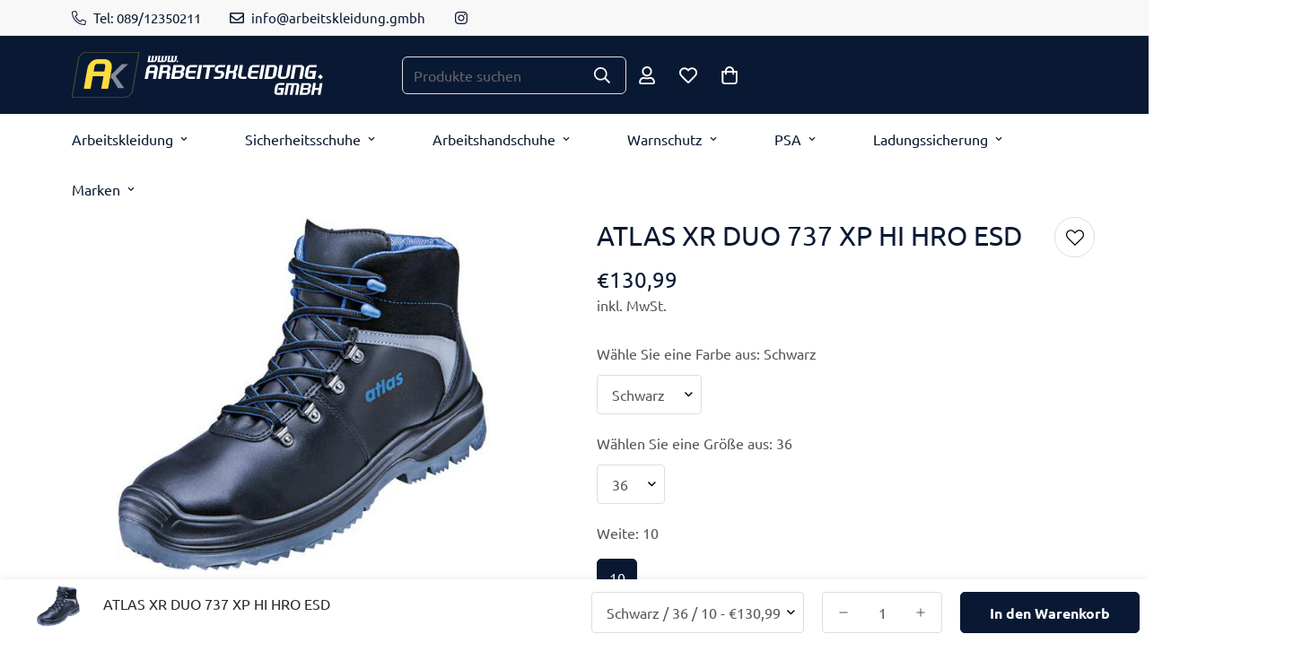

--- FILE ---
content_type: text/html; charset=utf-8
request_url: https://arbeitskleidung.gmbh/products/atlas-xr-duo-737-xp-hi-hro-esd-atlas
body_size: 52751
content:

<!doctype html>
<html
  class="no-js  m:overflow-hidden"
  lang="de"
  data-template="product"
  
>
  <head>
    <!-- Google tag (gtag.js) -->
<script async src="https://www.googletagmanager.com/gtag/js?id=AW-737188221">
</script>
<script>
  window.dataLayer = window.dataLayer || [];
  function gtag(){dataLayer.push(arguments);}
  gtag('js', new Date());

  gtag('config', 'AW-737188221');
</script>
    <meta charset="utf-8">
    <meta http-equiv="X-UA-Compatible" content="IE=edge">
    <meta name="viewport" content="width=device-width, initial-scale=1, maximum-scale=1.0, user-scalable=0">
    <meta name="theme-color" content="#0a1933"><link rel="canonical" href="https://arbeitskleidung.gmbh/products/atlas-xr-duo-737-xp-hi-hro-esd-atlas">
<link href="//arbeitskleidung.gmbh/cdn/shop/t/7/assets/grid.css?v=20886961665468048011701329480" rel="stylesheet" type="text/css" media="all" />
<link href="//arbeitskleidung.gmbh/cdn/shop/t/7/assets/base.css?v=50259280896780525601701329481" rel="stylesheet" type="text/css" media="all" />
<link href="//arbeitskleidung.gmbh/cdn/shop/t/7/assets/modules.css?v=127793230794763765151701329481" rel="stylesheet" type="text/css" media="all" />
<link href="//arbeitskleidung.gmbh/cdn/shop/t/7/assets/vendor.css?v=90475951926401987751701329480" rel="stylesheet" type="text/css" media="all" />


<link rel="preconnect" href="https://cdn.shopify.com" crossorigin>
<link href="//arbeitskleidung.gmbh/cdn/shop/t/7/assets/vendor.min.js?v=172321262881105572561701329481" as="script" rel="preload">

<link rel="icon" type="image/png" href="//arbeitskleidung.gmbh/cdn/shop/files/FavIcon.png?crop=center&height=32&v=1671698462&width=32"><title class="product">ATLAS XR DUO 737 XP HI HRO ESD</title><meta name="description" content="Investieren Sie in die Sicherheit Ihrer Firma mit ATLAS Sicherheitsschuhen von arbeitskleidung.gmbh - Top Qualität &amp; Passform. Jetzt informieren und kaufen!"><meta property="og:site_name" content="arbeitskleidung-gmbh">
<meta property="og:url" content="https://arbeitskleidung.gmbh/products/atlas-xr-duo-737-xp-hi-hro-esd-atlas">
<meta property="og:title" content="ATLAS XR DUO 737 XP HI HRO ESD">
<meta property="og:type" content="product">
<meta property="og:description" content="Investieren Sie in die Sicherheit Ihrer Firma mit ATLAS Sicherheitsschuhen von arbeitskleidung.gmbh - Top Qualität &amp; Passform. Jetzt informieren und kaufen!"><meta property="og:image" content="http://arbeitskleidung.gmbh/cdn/shop/files/ATLAS-XR-DUO-737-XP-HI-HRO-ESD-ATLAS.jpg?v=1699221467">
<meta property="og:image:secure_url" content="https://arbeitskleidung.gmbh/cdn/shop/files/ATLAS-XR-DUO-737-XP-HI-HRO-ESD-ATLAS.jpg?v=1699221467">
<meta property="og:image:width" content="490">
<meta property="og:image:height" content="464"><meta property="og:price:amount" content="130,99">
<meta property="og:price:currency" content="EUR"><meta name="twitter:card" content="summary_large_image">
<meta name="twitter:title" content="ATLAS XR DUO 737 XP HI HRO ESD">
<meta name="twitter:description" content="Investieren Sie in die Sicherheit Ihrer Firma mit ATLAS Sicherheitsschuhen von arbeitskleidung.gmbh - Top Qualität &amp; Passform. Jetzt informieren und kaufen!">

<link rel="preconnect" href="https://fonts.shopifycdn.com" crossorigin><link rel="preload" as="font" href="//arbeitskleidung.gmbh/cdn/fonts/ubuntu/ubuntu_n4.2c466c9d72970fbeeea5774a5658b256f03b28fd.woff2" type="font/woff2" crossorigin>
  <link rel="preload" as="font" href="//arbeitskleidung.gmbh/cdn/fonts/ubuntu/ubuntu_n7.4a6a6a4bfdf210d52361d51ed5ba695d22312936.woff2" type="font/woff2" crossorigin><link rel="preload" as="font" href="//arbeitskleidung.gmbh/cdn/fonts/ubuntu/ubuntu_n4.2c466c9d72970fbeeea5774a5658b256f03b28fd.woff2" type="font/woff2" crossorigin><style>
  @font-face {  font-family: Ubuntu;  font-weight: 400;  font-style: normal;  font-display: swap;  src: url("//arbeitskleidung.gmbh/cdn/fonts/ubuntu/ubuntu_n4.2c466c9d72970fbeeea5774a5658b256f03b28fd.woff2") format("woff2"),       url("//arbeitskleidung.gmbh/cdn/fonts/ubuntu/ubuntu_n4.7d58d3bbaa6e4145f1df3f31b336b0f96f56885c.woff") format("woff");}@font-face {  font-family: Ubuntu;  font-weight: 700;  font-style: normal;  font-display: swap;  src: url("//arbeitskleidung.gmbh/cdn/fonts/ubuntu/ubuntu_n7.4a6a6a4bfdf210d52361d51ed5ba695d22312936.woff2") format("woff2"),       url("//arbeitskleidung.gmbh/cdn/fonts/ubuntu/ubuntu_n7.fa4aeac3536c478d3ad5cc842b960c40fcfddac6.woff") format("woff");}@font-face {  font-family: Ubuntu;  font-weight: 300;  font-style: normal;  font-display: swap;  src: url("//arbeitskleidung.gmbh/cdn/fonts/ubuntu/ubuntu_n3.56f16b03844ae5e37de239120fb43f5694a0d821.woff2") format("woff2"),       url("//arbeitskleidung.gmbh/cdn/fonts/ubuntu/ubuntu_n3.f58ccae15ef491fc49c216d21398221d9c63a78b.woff") format("woff");}:root {  --font-stack-header: Ubuntu, sans-serif;  --font-style-header: normal;  --font-weight-header: 400;  --font-weight-header--bolder: 700;  --font-weight-header--lighter: 300;}@font-face {  font-family: Ubuntu;  font-weight: 400;  font-style: normal;  font-display: swap;  src: url("//arbeitskleidung.gmbh/cdn/fonts/ubuntu/ubuntu_n4.2c466c9d72970fbeeea5774a5658b256f03b28fd.woff2") format("woff2"),       url("//arbeitskleidung.gmbh/cdn/fonts/ubuntu/ubuntu_n4.7d58d3bbaa6e4145f1df3f31b336b0f96f56885c.woff") format("woff");}@font-face {  font-family: Ubuntu;  font-weight: 700;  font-style: normal;  font-display: swap;  src: url("//arbeitskleidung.gmbh/cdn/fonts/ubuntu/ubuntu_n7.4a6a6a4bfdf210d52361d51ed5ba695d22312936.woff2") format("woff2"),       url("//arbeitskleidung.gmbh/cdn/fonts/ubuntu/ubuntu_n7.fa4aeac3536c478d3ad5cc842b960c40fcfddac6.woff") format("woff");}@font-face {  font-family: Ubuntu;  font-weight: 700;  font-style: normal;  font-display: swap;  src: url("//arbeitskleidung.gmbh/cdn/fonts/ubuntu/ubuntu_n7.4a6a6a4bfdf210d52361d51ed5ba695d22312936.woff2") format("woff2"),       url("//arbeitskleidung.gmbh/cdn/fonts/ubuntu/ubuntu_n7.fa4aeac3536c478d3ad5cc842b960c40fcfddac6.woff") format("woff");}@font-face {  font-family: Ubuntu;  font-weight: 400;  font-style: italic;  font-display: swap;  src: url("//arbeitskleidung.gmbh/cdn/fonts/ubuntu/ubuntu_i4.e583bb209b0be46b8bdac75f5d80113af7f36c94.woff2") format("woff2"),       url("//arbeitskleidung.gmbh/cdn/fonts/ubuntu/ubuntu_i4.d7a0a3b4fccf4ef458e998326e91421401b23b79.woff") format("woff");}@font-face {  font-family: Ubuntu;  font-weight: 700;  font-style: italic;  font-display: swap;  src: url("//arbeitskleidung.gmbh/cdn/fonts/ubuntu/ubuntu_i7.737f77bbb44c144d52150838348be2537a57490f.woff2") format("woff2"),       url("//arbeitskleidung.gmbh/cdn/fonts/ubuntu/ubuntu_i7.55fd28057e8c2d7cc06dd78c018208f4caeab515.woff") format("woff");}:root {  --font-weight-body--bold: 700;  --font-weight-body--bolder: 700;  --font-stack-body: Ubuntu, sans-serif;  --font-style-body: normal;  --font-weight-body: 400;}
</style>
<style>
html {
  font-size: calc(var(--font-base-size, 16) * 1px);
  -webkit-font-smoothing: antialiased;
  height: 100%;
  scroll-behavior: smooth;
}
body {
  margin: 0;
  font-family: var(--font-stack-body);
  font-weight: var(--font-weight-body);
  font-style: var(--font-style-body);
  color: var(--color-body-text);
  font-size: calc(var(--font-base-size, 16) * 1px);
  line-height: calc(var(--base-line-height) * 1px);
  background-color: #ffffff;
  position: relative;
  min-height: 100%;
}

body, html {
  overflow-x: hidden;
}

html.prevent-scroll,
html.prevent-scroll body {
  height: auto;
  overflow: hidden;
}

h1,
h2,
h3,
h4,
h5, 
h6 {
  font-family: var(--font-stack-header);
  font-weight: var(--font-weight-header);
  font-style: var(--font-style-header);
  color: var(--color-heading-text);
  line-height: normal;
  letter-spacing: var(--heading-letter-spacing);
}
h1, .h1 {
  font-size:calc(((var(--font-h1-mobile))/ (var(--font-base-size))) * 1rem);
  line-height: 1.278;
}

h2, .h2 {
  font-size:calc(((var(--font-h2-mobile))/ (var(--font-base-size))) * 1rem);
  line-height: 1.267;
}

h3, .h3 {
  font-size: calc(((var(--font-h3-mobile)) / (var(--font-base-size))) * 1rem);
  line-height: 1.36;
}

h4, .h4 {
  font-size: calc(((var(--font-h4-mobile)) / (var(--font-base-size))) * 1rem);
  line-height: 1.4;
}

h5, .h5 {
  font-size: calc(((var(--font-h5-mobile)) / (var(--font-base-size))) * 1rem);
  line-height: 1.5;
}

h6, .h6 {
  font-size: calc(((var(--font-h6-mobile)) / (var(--font-base-size))) * 1rem);
  line-height: 1.5;
}

@media only screen and (min-width: 768px) {
  .h1, h1{
    font-size:calc(((var(--font-h1-tablet))/ (var(--font-base-size))) * 1rem);
    line-height: 1.238;
  }
  .h2, h2{
    font-size:calc(((var(--font-h2-tablet))/ (var(--font-base-size))) * 1rem);
    line-height: 1.235;
  }
  h3, .h3 {
    font-size: calc(((var(--font-h3-tablet)) / (var(--font-base-size))) * 1rem);
    line-height: 1.36;
  }
  h4, .h4 {
    font-size: calc(((var(--font-h4-tablet)) / (var(--font-base-size))) * 1rem);
    line-height: 1.4;
  }
}

@media only screen and (min-width: 1280px){
  .h1, h1{
    font-size:calc(((var(--font-h1-desktop))/ (var(--font-base-size))) * 1rem);
    line-height: 1.167;
  }
  .h2, h2{
    font-size:calc(((var(--font-h2-desktop))/ (var(--font-base-size))) * 1rem);
    line-height: 1.238;
  }
  h3, .h3 {
    font-size: calc(((var(--font-h3-desktop)) / (var(--font-base-size))) * 1rem);
    line-height: 1.278;
  }
  h4, .h4 {
    font-size: calc(((var(--font-h4-desktop)) / (var(--font-base-size))) * 1rem);
    line-height: 1.333;
  }
  h5, .h5 {
    font-size: calc(((var(--font-h5-desktop)) / (var(--font-base-size))) * 1rem);
  }
  h6, .h6 {
    font-size: calc(((var(--font-h6-desktop)) / (var(--font-base-size))) * 1rem);
  }
}
[style*="--aspect-ratio"] {
  position: relative;
  overflow: hidden;
}
[style*="--aspect-ratio"]:before {
  display: block;
  width: 100%;
  content: "";
  height: 0px;
}
[style*="--aspect-ratio"] > *:first-child {
  top: 0;
  left: 0;
  right: 0;
  position: absolute !important;
  object-fit: cover;
  width: 100%;
  height: 100%;
}
[style*="--aspect-ratio"]:before {
  padding-top: calc(100% / (0.0001 + var(--aspect-ratio, 16/9)));
}
@media ( max-width: 767px ) {
  [style*="--aspect-ratio"]:before {
    padding-top: calc(100% / (0.0001 + var(--aspect-ratio-mobile, var(--aspect-ratio, 16/9)) ));
  }
}
.swiper-wrapper {
  display: flex;
}
.swiper-container:not(.swiper-container-initialized) .swiper-slide {
  width: calc(100% / var(--items, 1));
  flex: 0 0 auto;
}
@media(max-width: 1023px) {
  .swiper-container:not(.swiper-container-initialized) .swiper-slide {
    min-width: 40vw;
    flex: 0 0 auto;
  }
}
@media (max-width: 767px) {
  .swiper-container:not(.swiper-container-initialized) .swiper-slide {
    min-width: 66vw;
    flex: 0 0 auto;
  }
}
</style>

    

    <link href="//arbeitskleidung.gmbh/cdn/shop/t/7/assets/grid.css?v=20886961665468048011701329480" rel="stylesheet" type="text/css" media="all" />
    <link href="//arbeitskleidung.gmbh/cdn/shop/t/7/assets/base.css?v=50259280896780525601701329481" rel="stylesheet" type="text/css" media="all" />
    <link href="//arbeitskleidung.gmbh/cdn/shop/t/7/assets/modules.css?v=127793230794763765151701329481" rel="stylesheet" type="text/css" media="all" />
    
    
<style data-shopify>:root {     /* ANIMATIONS */  	--m-duration-short: .1s;     --m-duration-default: .25s;     --m-duration-long: .5s;     --m-duration-image: .65s;     --m-duration-animate: 1s;     --m-animation-duration: 600ms;     --m-animation-fade-in-up: m-fade-in-up var(--m-animation-duration) cubic-bezier(0, 0, 0.3, 1) forwards;     --m-animation-fade-in-left: m-fade-in-left var(--m-animation-duration) cubic-bezier(0, 0, 0.3, 1) forwards;     --m-animation-fade-in-right: m-fade-in-right var(--m-animation-duration) cubic-bezier(0, 0, 0.3, 1) forwards;     --m-animation-fade-in-left-rtl: m-fade-in-left-rtl var(--m-animation-duration) cubic-bezier(0, 0, 0.3, 1) forwards;     --m-animation-fade-in-right-rtl: m-fade-in-right-rtl var(--m-animation-duration) cubic-bezier(0, 0, 0.3, 1) forwards;     --m-animation-fade-in: m-fade-in calc(var(--m-animation-duration) * 2) cubic-bezier(0, 0, 0.3, 1);     --m-animation-zoom-fade: m-zoom-fade var(--m-animation-duration) ease forwards;  	/* BODY */  	--base-line-height: 28;  	/* PRIMARY COLORS */  	--color-primary: #0a1933;  	--plyr-color-main: #0a1933;  	--color-primary-darker: #000000;  	/* TEXT COLORS */  	--color-body-text: #555555;  	--color-heading-text: #2d2626;  	--color-sub-text: #555555;  	--color-text-link: #555555;  	--color-text-link-hover: #999999;  	--color-text-form-field: #000000;  	/* BUTTON COLORS */  	--color-btn-bg:  #0a1933;  	--color-btn-bg-hover: #ffdc3e;  	--color-btn-text: #ffffff;  	--color-btn-text-hover: #0a1933;  	--color-btn-secondary-border: #0a1933;  	--color-btn-secondary-text: #0a1933;  	--btn-letter-spacing: 0px;  	--btn-border-radius: 5px;  	--btn-border-width: 1px;  	--btn-line-height: 23px;  	  	/* PRODUCT COLORS */  	--product-title-color: #0a1933;  	--product-sale-price-color: #555555;  	--product-regular-price-color: #0a1933;  	--product-type-color: #555555;  	--product-desc-color: #555555;  	/* TOPBAR COLORS */  	--color-topbar-background: #f8f8f8;  	--color-topbar-text: #0a1933;  	/* MENU BAR COLORS */  	--color-menu-background: #ffffff;  	--color-menu-text: #0a1933;  	/* BORDER COLORS */  	--color-border: #dedede;  	--color-border-black: rgba(0,0,0,1);  	/* FOOTER COLORS */  	--color-footer-text: #2d2626;  	--color-footer-subtext: #555555;  	--color-footer-background: #f5f5f5;  	--color-footer-link: #555555;  	--color-footer-link-hover: #2d2626;  	--color-footer-background-mobile: #F5F5F5;  	/* FOOTER BOTTOM COLORS */  	--color-footer-bottom-text: #2d2626;  	--color-footer-bottom-background: #f5f5f5;  	--color-footer-bottom-background-mobile: #F5F5F5;  	/* HEADER */  	--color-header-text: #ffffff;  	--color-header-sub-text: 255, 255, 255;  	--color-header-transparent-text: #ffdc3e;  	--color-main-background: #ffffff;  	--color-field-background: #e6e7ea;  	--color-header-background: #0a1933;  	--color-cart-wishlist-count: #0a1933;  	--bg-cart-wishlist-count: #ffdc3e;  	/* TOOLTIP */  	--bg-color-tooltip: #2d2626;  	--text-color-tooltip: #ffffff;  	/* OVERLAY */  	--color-image-overlay: #000000;  	--opacity-image-overlay: 0.2;  	/* Notification */  	--color-success: #3a8735;  	--color-warning: #ff706b;  	--color-info: #959595;  	/* CUSTOM COLOR */  	--text-black: 0,0,0;  	--text-white: 255,255,255;  	--bg-black: 0,0,0;  	--bg-white: 255,255,255;  	--rounded-full: 9999px;  	--bg-card-placeholder: rgba(243,243,243,1);  	--arrow-select-box: url(//arbeitskleidung.gmbh/cdn/shop/t/7/assets/ar-down.svg?v=92728264558441377851701329481);  	/* FONT SIZES */  	--font-base-size: 16;  	--font-btn-size: 16px;  	--font-btn-weight: 700;  	--font-h1-desktop: 60;  	--font-h1-tablet: 42;  	--font-h1-mobile: 36;  	--font-h2-desktop: 42;  	--font-h2-tablet: 33;  	--font-h2-mobile: 29;  	--font-h3-desktop: 30;  	--font-h3-tablet: 24;  	--font-h3-mobile: 21;  	--font-h4-desktop: 24;  	--font-h4-tablet: 19;  	--font-h4-mobile: 19;  	--font-h5-desktop: 18;  	--font-h5-mobile: 16;  	--font-h6-desktop: 16;  	--font-h6-mobile: 16;  	--heading-letter-spacing: 0px;     	--arrow-down-url: url(//arbeitskleidung.gmbh/cdn/shop/t/7/assets/arrow-down.svg?v=157552497485556416461701329480);     	--arrow-down-white-url: url(//arbeitskleidung.gmbh/cdn/shop/t/7/assets/arrow-down-white.svg?v=70535736727834135531701329481);     	--product-title-line-clamp: unset;  	--spacing-sections-desktop: 60px;     --spacing-sections-laptop: 48px;     --spacing-sections-tablet: 36px;     --spacing-sections-mobile: 48px;  	/* LAYOUT */  	--container-width: 1150px;     --fluid-container-width: 1400px;     --fluid-container-offset: 60px;  }
</style><link rel="stylesheet" href="//arbeitskleidung.gmbh/cdn/shop/t/7/assets/search.css?v=69014922169826238981701329480" media="print" onload="this.media='all'">
<link rel="stylesheet" href="//arbeitskleidung.gmbh/cdn/shop/t/7/assets/cart.css?v=174159430190244262271701329481" media="print" onload="this.media='all'">

<noscript><link href="//arbeitskleidung.gmbh/cdn/shop/t/7/assets/search.css?v=69014922169826238981701329480" rel="stylesheet" type="text/css" media="all" /></noscript>
<noscript><link href="//arbeitskleidung.gmbh/cdn/shop/t/7/assets/cart.css?v=174159430190244262271701329481" rel="stylesheet" type="text/css" media="all" /></noscript><link href="//arbeitskleidung.gmbh/cdn/shop/t/7/assets/vendor.css?v=90475951926401987751701329480" rel="stylesheet" type="text/css" media="all" /><link rel="stylesheet" href="//arbeitskleidung.gmbh/cdn/shop/t/7/assets/dark-mode.css?v=70342828189876853521701329481" media="print" onload="this.media='all'">
<link rel="stylesheet" href="//arbeitskleidung.gmbh/cdn/shop/t/7/assets/custom-style.css?v=12962861411745044701701329481" media="print" onload="this.media='all'">
<link rel="stylesheet" href="//arbeitskleidung.gmbh/cdn/shop/t/7/assets/custom.css?v=105997007003712207781701329514" media="print" onload="this.media='all'">
<noscript><link href="//arbeitskleidung.gmbh/cdn/shop/t/7/assets/dark-mode.css?v=70342828189876853521701329481" rel="stylesheet" type="text/css" media="all" /></noscript>
<noscript><link href="//arbeitskleidung.gmbh/cdn/shop/t/7/assets/custom-style.css?v=12962861411745044701701329481" rel="stylesheet" type="text/css" media="all" /></noscript>
<noscript><link href="//arbeitskleidung.gmbh/cdn/shop/t/7/assets/custom.css?v=105997007003712207781701329514" rel="stylesheet" type="text/css" media="all" /></noscript><style data-shopify>.sf-topbar {  border-color: #eee;}[id$="16225125199f82d8fe"] .section-my {  padding-top: 45px;  padding-bottom: 45px;  margin-bottom: 0;  margin-top: 0;}[id$="16225125199f82d8fe"] {  border-top: 1px solid #eee;}.sf__font-normal {  font-weight: 400;}[id$="16225316461d1cff80"]  .collection-card__info  h3  a {  font-weight: 400;  font-size: 24px;  line-height: 34px;  margin-bottom: 4px;}[id$="16225316461d1cff80"]  .collection-card__info  p {  color: #666;}[id$="16225125199f82d8fe"] .sf-icon-box__text h3 {  line-height: 26px;  font-size: 20px;  font-weight: 500;}@media (min-width: 1536px) {  [id$="1621243260e1af0c20"] .slide__block-title {    font-size: 100px;    line-height: 95px;  }}@media (max-width: 576px) {  [id$="1621243260e1af0c20"] a.sf__mobile-button,  [id$="162251092958fcda7c"] .sf__btn-primary,  [id$="162251092958fcda7c"] .sf__btn-secondary {    width: 100%;  }  [id$="16225316461d1cff80"] .section__heading {    text-align: center;  }  [id$="16225316461d1cff80"]    .collection-card__info    h3    a {    font-weight: 500;  }  [id$="16225316461d1cff80"]    .collection-card__info    p {    font-size: 14px;    line-height: 20px;  }  [id$="16225125199f82d8fe"] .sf-icon-box__text h3 {    font-size: 18px;    margin-bottom: 2px;  }}.container.-mx-4.flex.items-center.sf-no-scroll-bar.sf-menu-wrapper__desktop {    justify-content: center;}/* Homepage */@media(max-width: 1024px) .only-desktop{display: none;}.home-banner__slideshow .sf-slider__controls-button {    left: 30px;    opacity: .5;    transition: all .3s;    bottom: 0;    top: initial;    background: #F8D431;}.home-banner__slideshow .sf-slider__controls-button{opacity: 0.5;}@media (min-width: 1024px){.home-banner__slideshow .sf-slider__controls .sf-slider__controls-next {    left: 80px !important;    right: initial;}}.section__subheading {    margin-bottom: 0.5em;}.yellow {color: #F8D431}.home {background: #f5f5f5;}.sf-grid.grid-template--16685046169868__f440bca3-1fc0-41ce-a7e8-810429fcc97f.grid.sf__ms-wrapper.lg\:grid-cols-4.sm\:grid-cols-2.grid-cols-1{height: 50vh;}.sf-menu-bar.bg-color-menubar-background.text-color-menubar {    border-bottom: 1px solid #d3d3d3;}img.se-out.w-full.h-full.f-img-loaded {    object-fit: contain;}img.se-out.w-full.h-full.f-img-loaded {    border: 1px solid #f2f2f2;}.sf__pcard-content.text-left .lg\:mt-5 {    margin: 0px;}.sf__pcard-content.text-left {    padding: 15px;    background: #f2f2f2;}h3.block.text-base {    white-space: nowrap;    text-overflow: ellipsis;    overflow: hidden;}span.f-price-item.f-price-item--regular {    font-weight: bold;}h1.text-2xl.md\:text-3xl.md\:leading-\[42px\].pr-2 {    font-weight: 600;    font-size: 26px;}/* Kategorie */.collection-header.overflow-hidden.collection-header--small.flex.items-start.justify-center.relative {    padding: 30px;}h1.collection-header__title.lg\:text-\[42px\].text-2xl.capitalize {    font-size: 26px;    font-weight: bold;}h3.text-3xl.p-5.font-medium.xl\:px-0.xl\:mb-8.xl\:py-0 {    margin-bottom: 10px;    font-size: 22px;    font-weight: bold;}.sf__collection-container.sidebar__leftColumn .sf__sidebar .sf__sidebar-contentpadding-right: 80px;}price-range.sf-facets-price {    border-bottom: 1px solid #d4d4d4;}.sf__filter-wrapper .sf__accordion-item {    margin-bottom: 20px;    border-bottom: 1px solid #d4d4d4;}a.block.mb-\[5px\].leading-normal.sf__pcard-name.font-medium.truncate-lines.hover\:text-color-secondary {    font-size: 20px;}/*abg, datenschutz,impressum*/.agb{line-height: 1.7;}.agb h1, .agb h2, .agb h3, .agb h4, .agb h5 {padding-bottom: 10px;padding-top: 20px}.widerruf{line-height: 3;}/*checkout*/.logged-in-customer-information__avatar.gravatar {    display: none;}/* Produktseite*/@media (min-width: 1024px){.sf-prod__info, .sf-product-media__desktop.sf-prod-media__wrapper.justify-end.hidden.md\:block.sf-prod__layout-4 {    margin: 2.5em;}}select#Option-template--16685046137100__main-0, select#Option-template--16685046137100__main-1{min-width: 300px}
</style>


<script src="//arbeitskleidung.gmbh/cdn/shop/t/7/assets/product-list.js?v=102537563361158566361701329481" defer="defer"></script>


    <script src="//arbeitskleidung.gmbh/cdn/shop/t/7/assets/vendor.min.js?v=172321262881105572561701329481" defer="defer"></script>
    <script src="//arbeitskleidung.gmbh/cdn/shop/t/7/assets/theme-global.js?v=172422918049617707071701329481" defer="defer"></script><script>window.performance && window.performance.mark && window.performance.mark('shopify.content_for_header.start');</script><meta name="facebook-domain-verification" content="3i89ba981acxhgux8wezcm4tphvtbs">
<meta id="shopify-digital-wallet" name="shopify-digital-wallet" content="/66072936716/digital_wallets/dialog">
<meta name="shopify-checkout-api-token" content="dc60bf75fd30dfb8fba190f3efc6b4b6">
<meta id="in-context-paypal-metadata" data-shop-id="66072936716" data-venmo-supported="false" data-environment="production" data-locale="de_DE" data-paypal-v4="true" data-currency="EUR">
<link rel="alternate" type="application/json+oembed" href="https://arbeitskleidung.gmbh/products/atlas-xr-duo-737-xp-hi-hro-esd-atlas.oembed">
<script async="async" src="/checkouts/internal/preloads.js?locale=de-DE"></script>
<link rel="preconnect" href="https://shop.app" crossorigin="anonymous">
<script async="async" src="https://shop.app/checkouts/internal/preloads.js?locale=de-DE&shop_id=66072936716" crossorigin="anonymous"></script>
<script id="apple-pay-shop-capabilities" type="application/json">{"shopId":66072936716,"countryCode":"DE","currencyCode":"EUR","merchantCapabilities":["supports3DS"],"merchantId":"gid:\/\/shopify\/Shop\/66072936716","merchantName":"arbeitskleidung-gmbh","requiredBillingContactFields":["postalAddress","email","phone"],"requiredShippingContactFields":["postalAddress","email","phone"],"shippingType":"shipping","supportedNetworks":["visa","maestro","masterCard","amex"],"total":{"type":"pending","label":"arbeitskleidung-gmbh","amount":"1.00"},"shopifyPaymentsEnabled":true,"supportsSubscriptions":true}</script>
<script id="shopify-features" type="application/json">{"accessToken":"dc60bf75fd30dfb8fba190f3efc6b4b6","betas":["rich-media-storefront-analytics"],"domain":"arbeitskleidung.gmbh","predictiveSearch":true,"shopId":66072936716,"locale":"de"}</script>
<script>var Shopify = Shopify || {};
Shopify.shop = "arbeitskleidung-gmbh-2.myshopify.com";
Shopify.locale = "de";
Shopify.currency = {"active":"EUR","rate":"1.0"};
Shopify.country = "DE";
Shopify.theme = {"name":"MINIMOG v4.1.0 (11\/30) - Backpack Store","id":145921376524,"schema_name":"Minimog - OS 2.0","schema_version":"4.1.0","theme_store_id":null,"role":"main"};
Shopify.theme.handle = "null";
Shopify.theme.style = {"id":null,"handle":null};
Shopify.cdnHost = "arbeitskleidung.gmbh/cdn";
Shopify.routes = Shopify.routes || {};
Shopify.routes.root = "/";</script>
<script type="module">!function(o){(o.Shopify=o.Shopify||{}).modules=!0}(window);</script>
<script>!function(o){function n(){var o=[];function n(){o.push(Array.prototype.slice.apply(arguments))}return n.q=o,n}var t=o.Shopify=o.Shopify||{};t.loadFeatures=n(),t.autoloadFeatures=n()}(window);</script>
<script>
  window.ShopifyPay = window.ShopifyPay || {};
  window.ShopifyPay.apiHost = "shop.app\/pay";
  window.ShopifyPay.redirectState = null;
</script>
<script id="shop-js-analytics" type="application/json">{"pageType":"product"}</script>
<script defer="defer" async type="module" src="//arbeitskleidung.gmbh/cdn/shopifycloud/shop-js/modules/v2/client.init-shop-cart-sync_e98Ab_XN.de.esm.js"></script>
<script defer="defer" async type="module" src="//arbeitskleidung.gmbh/cdn/shopifycloud/shop-js/modules/v2/chunk.common_Pcw9EP95.esm.js"></script>
<script defer="defer" async type="module" src="//arbeitskleidung.gmbh/cdn/shopifycloud/shop-js/modules/v2/chunk.modal_CzmY4ZhL.esm.js"></script>
<script type="module">
  await import("//arbeitskleidung.gmbh/cdn/shopifycloud/shop-js/modules/v2/client.init-shop-cart-sync_e98Ab_XN.de.esm.js");
await import("//arbeitskleidung.gmbh/cdn/shopifycloud/shop-js/modules/v2/chunk.common_Pcw9EP95.esm.js");
await import("//arbeitskleidung.gmbh/cdn/shopifycloud/shop-js/modules/v2/chunk.modal_CzmY4ZhL.esm.js");

  window.Shopify.SignInWithShop?.initShopCartSync?.({"fedCMEnabled":true,"windoidEnabled":true});

</script>
<script>
  window.Shopify = window.Shopify || {};
  if (!window.Shopify.featureAssets) window.Shopify.featureAssets = {};
  window.Shopify.featureAssets['shop-js'] = {"shop-cart-sync":["modules/v2/client.shop-cart-sync_DazCVyJ3.de.esm.js","modules/v2/chunk.common_Pcw9EP95.esm.js","modules/v2/chunk.modal_CzmY4ZhL.esm.js"],"init-fed-cm":["modules/v2/client.init-fed-cm_D0AulfmK.de.esm.js","modules/v2/chunk.common_Pcw9EP95.esm.js","modules/v2/chunk.modal_CzmY4ZhL.esm.js"],"shop-cash-offers":["modules/v2/client.shop-cash-offers_BISyWFEA.de.esm.js","modules/v2/chunk.common_Pcw9EP95.esm.js","modules/v2/chunk.modal_CzmY4ZhL.esm.js"],"shop-login-button":["modules/v2/client.shop-login-button_D_c1vx_E.de.esm.js","modules/v2/chunk.common_Pcw9EP95.esm.js","modules/v2/chunk.modal_CzmY4ZhL.esm.js"],"pay-button":["modules/v2/client.pay-button_CHADzJ4g.de.esm.js","modules/v2/chunk.common_Pcw9EP95.esm.js","modules/v2/chunk.modal_CzmY4ZhL.esm.js"],"shop-button":["modules/v2/client.shop-button_CQnD2U3v.de.esm.js","modules/v2/chunk.common_Pcw9EP95.esm.js","modules/v2/chunk.modal_CzmY4ZhL.esm.js"],"avatar":["modules/v2/client.avatar_BTnouDA3.de.esm.js"],"init-windoid":["modules/v2/client.init-windoid_CmA0-hrC.de.esm.js","modules/v2/chunk.common_Pcw9EP95.esm.js","modules/v2/chunk.modal_CzmY4ZhL.esm.js"],"init-shop-for-new-customer-accounts":["modules/v2/client.init-shop-for-new-customer-accounts_BCzC_Mib.de.esm.js","modules/v2/client.shop-login-button_D_c1vx_E.de.esm.js","modules/v2/chunk.common_Pcw9EP95.esm.js","modules/v2/chunk.modal_CzmY4ZhL.esm.js"],"init-shop-email-lookup-coordinator":["modules/v2/client.init-shop-email-lookup-coordinator_DYzOit4u.de.esm.js","modules/v2/chunk.common_Pcw9EP95.esm.js","modules/v2/chunk.modal_CzmY4ZhL.esm.js"],"init-shop-cart-sync":["modules/v2/client.init-shop-cart-sync_e98Ab_XN.de.esm.js","modules/v2/chunk.common_Pcw9EP95.esm.js","modules/v2/chunk.modal_CzmY4ZhL.esm.js"],"shop-toast-manager":["modules/v2/client.shop-toast-manager_Bc-1elH8.de.esm.js","modules/v2/chunk.common_Pcw9EP95.esm.js","modules/v2/chunk.modal_CzmY4ZhL.esm.js"],"init-customer-accounts":["modules/v2/client.init-customer-accounts_CqlRHmZs.de.esm.js","modules/v2/client.shop-login-button_D_c1vx_E.de.esm.js","modules/v2/chunk.common_Pcw9EP95.esm.js","modules/v2/chunk.modal_CzmY4ZhL.esm.js"],"init-customer-accounts-sign-up":["modules/v2/client.init-customer-accounts-sign-up_DZmBw6yB.de.esm.js","modules/v2/client.shop-login-button_D_c1vx_E.de.esm.js","modules/v2/chunk.common_Pcw9EP95.esm.js","modules/v2/chunk.modal_CzmY4ZhL.esm.js"],"shop-follow-button":["modules/v2/client.shop-follow-button_Cx-w7rSq.de.esm.js","modules/v2/chunk.common_Pcw9EP95.esm.js","modules/v2/chunk.modal_CzmY4ZhL.esm.js"],"checkout-modal":["modules/v2/client.checkout-modal_Djjmh8qM.de.esm.js","modules/v2/chunk.common_Pcw9EP95.esm.js","modules/v2/chunk.modal_CzmY4ZhL.esm.js"],"shop-login":["modules/v2/client.shop-login_DMZMgoZf.de.esm.js","modules/v2/chunk.common_Pcw9EP95.esm.js","modules/v2/chunk.modal_CzmY4ZhL.esm.js"],"lead-capture":["modules/v2/client.lead-capture_SqejaEd8.de.esm.js","modules/v2/chunk.common_Pcw9EP95.esm.js","modules/v2/chunk.modal_CzmY4ZhL.esm.js"],"payment-terms":["modules/v2/client.payment-terms_DUeEqFTJ.de.esm.js","modules/v2/chunk.common_Pcw9EP95.esm.js","modules/v2/chunk.modal_CzmY4ZhL.esm.js"]};
</script>
<script>(function() {
  var isLoaded = false;
  function asyncLoad() {
    if (isLoaded) return;
    isLoaded = true;
    var urls = ["https:\/\/static.ablestar.app\/link-manager\/404-tracker\/66072936716\/7ecd59d0-2c96-48f8-b5d2-cbd70884cd69.js?shop=arbeitskleidung-gmbh-2.myshopify.com","https:\/\/cdn-bundler.nice-team.net\/app\/js\/bundler.js?shop=arbeitskleidung-gmbh-2.myshopify.com","https:\/\/tseish-app.connect.trustedshops.com\/esc.js?apiBaseUrl=aHR0cHM6Ly90c2Vpc2gtYXBwLmNvbm5lY3QudHJ1c3RlZHNob3BzLmNvbQ==\u0026instanceId=YXJiZWl0c2tsZWlkdW5nLWdtYmgtMi5teXNob3BpZnkuY29t\u0026shop=arbeitskleidung-gmbh-2.myshopify.com"];
    for (var i = 0; i < urls.length; i++) {
      var s = document.createElement('script');
      s.type = 'text/javascript';
      s.async = true;
      s.src = urls[i];
      var x = document.getElementsByTagName('script')[0];
      x.parentNode.insertBefore(s, x);
    }
  };
  if(window.attachEvent) {
    window.attachEvent('onload', asyncLoad);
  } else {
    window.addEventListener('load', asyncLoad, false);
  }
})();</script>
<script id="__st">var __st={"a":66072936716,"offset":3600,"reqid":"59fcedee-dcf7-4fe9-a882-458c99d7fb17-1769144807","pageurl":"arbeitskleidung.gmbh\/products\/atlas-xr-duo-737-xp-hi-hro-esd-atlas","u":"074af066d63d","p":"product","rtyp":"product","rid":8254905450764};</script>
<script>window.ShopifyPaypalV4VisibilityTracking = true;</script>
<script id="captcha-bootstrap">!function(){'use strict';const t='contact',e='account',n='new_comment',o=[[t,t],['blogs',n],['comments',n],[t,'customer']],c=[[e,'customer_login'],[e,'guest_login'],[e,'recover_customer_password'],[e,'create_customer']],r=t=>t.map((([t,e])=>`form[action*='/${t}']:not([data-nocaptcha='true']) input[name='form_type'][value='${e}']`)).join(','),a=t=>()=>t?[...document.querySelectorAll(t)].map((t=>t.form)):[];function s(){const t=[...o],e=r(t);return a(e)}const i='password',u='form_key',d=['recaptcha-v3-token','g-recaptcha-response','h-captcha-response',i],f=()=>{try{return window.sessionStorage}catch{return}},m='__shopify_v',_=t=>t.elements[u];function p(t,e,n=!1){try{const o=window.sessionStorage,c=JSON.parse(o.getItem(e)),{data:r}=function(t){const{data:e,action:n}=t;return t[m]||n?{data:e,action:n}:{data:t,action:n}}(c);for(const[e,n]of Object.entries(r))t.elements[e]&&(t.elements[e].value=n);n&&o.removeItem(e)}catch(o){console.error('form repopulation failed',{error:o})}}const l='form_type',E='cptcha';function T(t){t.dataset[E]=!0}const w=window,h=w.document,L='Shopify',v='ce_forms',y='captcha';let A=!1;((t,e)=>{const n=(g='f06e6c50-85a8-45c8-87d0-21a2b65856fe',I='https://cdn.shopify.com/shopifycloud/storefront-forms-hcaptcha/ce_storefront_forms_captcha_hcaptcha.v1.5.2.iife.js',D={infoText:'Durch hCaptcha geschützt',privacyText:'Datenschutz',termsText:'Allgemeine Geschäftsbedingungen'},(t,e,n)=>{const o=w[L][v],c=o.bindForm;if(c)return c(t,g,e,D).then(n);var r;o.q.push([[t,g,e,D],n]),r=I,A||(h.body.append(Object.assign(h.createElement('script'),{id:'captcha-provider',async:!0,src:r})),A=!0)});var g,I,D;w[L]=w[L]||{},w[L][v]=w[L][v]||{},w[L][v].q=[],w[L][y]=w[L][y]||{},w[L][y].protect=function(t,e){n(t,void 0,e),T(t)},Object.freeze(w[L][y]),function(t,e,n,w,h,L){const[v,y,A,g]=function(t,e,n){const i=e?o:[],u=t?c:[],d=[...i,...u],f=r(d),m=r(i),_=r(d.filter((([t,e])=>n.includes(e))));return[a(f),a(m),a(_),s()]}(w,h,L),I=t=>{const e=t.target;return e instanceof HTMLFormElement?e:e&&e.form},D=t=>v().includes(t);t.addEventListener('submit',(t=>{const e=I(t);if(!e)return;const n=D(e)&&!e.dataset.hcaptchaBound&&!e.dataset.recaptchaBound,o=_(e),c=g().includes(e)&&(!o||!o.value);(n||c)&&t.preventDefault(),c&&!n&&(function(t){try{if(!f())return;!function(t){const e=f();if(!e)return;const n=_(t);if(!n)return;const o=n.value;o&&e.removeItem(o)}(t);const e=Array.from(Array(32),(()=>Math.random().toString(36)[2])).join('');!function(t,e){_(t)||t.append(Object.assign(document.createElement('input'),{type:'hidden',name:u})),t.elements[u].value=e}(t,e),function(t,e){const n=f();if(!n)return;const o=[...t.querySelectorAll(`input[type='${i}']`)].map((({name:t})=>t)),c=[...d,...o],r={};for(const[a,s]of new FormData(t).entries())c.includes(a)||(r[a]=s);n.setItem(e,JSON.stringify({[m]:1,action:t.action,data:r}))}(t,e)}catch(e){console.error('failed to persist form',e)}}(e),e.submit())}));const S=(t,e)=>{t&&!t.dataset[E]&&(n(t,e.some((e=>e===t))),T(t))};for(const o of['focusin','change'])t.addEventListener(o,(t=>{const e=I(t);D(e)&&S(e,y())}));const B=e.get('form_key'),M=e.get(l),P=B&&M;t.addEventListener('DOMContentLoaded',(()=>{const t=y();if(P)for(const e of t)e.elements[l].value===M&&p(e,B);[...new Set([...A(),...v().filter((t=>'true'===t.dataset.shopifyCaptcha))])].forEach((e=>S(e,t)))}))}(h,new URLSearchParams(w.location.search),n,t,e,['guest_login'])})(!0,!0)}();</script>
<script integrity="sha256-4kQ18oKyAcykRKYeNunJcIwy7WH5gtpwJnB7kiuLZ1E=" data-source-attribution="shopify.loadfeatures" defer="defer" src="//arbeitskleidung.gmbh/cdn/shopifycloud/storefront/assets/storefront/load_feature-a0a9edcb.js" crossorigin="anonymous"></script>
<script crossorigin="anonymous" defer="defer" src="//arbeitskleidung.gmbh/cdn/shopifycloud/storefront/assets/shopify_pay/storefront-65b4c6d7.js?v=20250812"></script>
<script data-source-attribution="shopify.dynamic_checkout.dynamic.init">var Shopify=Shopify||{};Shopify.PaymentButton=Shopify.PaymentButton||{isStorefrontPortableWallets:!0,init:function(){window.Shopify.PaymentButton.init=function(){};var t=document.createElement("script");t.src="https://arbeitskleidung.gmbh/cdn/shopifycloud/portable-wallets/latest/portable-wallets.de.js",t.type="module",document.head.appendChild(t)}};
</script>
<script data-source-attribution="shopify.dynamic_checkout.buyer_consent">
  function portableWalletsHideBuyerConsent(e){var t=document.getElementById("shopify-buyer-consent"),n=document.getElementById("shopify-subscription-policy-button");t&&n&&(t.classList.add("hidden"),t.setAttribute("aria-hidden","true"),n.removeEventListener("click",e))}function portableWalletsShowBuyerConsent(e){var t=document.getElementById("shopify-buyer-consent"),n=document.getElementById("shopify-subscription-policy-button");t&&n&&(t.classList.remove("hidden"),t.removeAttribute("aria-hidden"),n.addEventListener("click",e))}window.Shopify?.PaymentButton&&(window.Shopify.PaymentButton.hideBuyerConsent=portableWalletsHideBuyerConsent,window.Shopify.PaymentButton.showBuyerConsent=portableWalletsShowBuyerConsent);
</script>
<script>
  function portableWalletsCleanup(e){e&&e.src&&console.error("Failed to load portable wallets script "+e.src);var t=document.querySelectorAll("shopify-accelerated-checkout .shopify-payment-button__skeleton, shopify-accelerated-checkout-cart .wallet-cart-button__skeleton"),e=document.getElementById("shopify-buyer-consent");for(let e=0;e<t.length;e++)t[e].remove();e&&e.remove()}function portableWalletsNotLoadedAsModule(e){e instanceof ErrorEvent&&"string"==typeof e.message&&e.message.includes("import.meta")&&"string"==typeof e.filename&&e.filename.includes("portable-wallets")&&(window.removeEventListener("error",portableWalletsNotLoadedAsModule),window.Shopify.PaymentButton.failedToLoad=e,"loading"===document.readyState?document.addEventListener("DOMContentLoaded",window.Shopify.PaymentButton.init):window.Shopify.PaymentButton.init())}window.addEventListener("error",portableWalletsNotLoadedAsModule);
</script>

<script type="module" src="https://arbeitskleidung.gmbh/cdn/shopifycloud/portable-wallets/latest/portable-wallets.de.js" onError="portableWalletsCleanup(this)" crossorigin="anonymous"></script>
<script nomodule>
  document.addEventListener("DOMContentLoaded", portableWalletsCleanup);
</script>

<script id='scb4127' type='text/javascript' async='' src='https://arbeitskleidung.gmbh/cdn/shopifycloud/privacy-banner/storefront-banner.js'></script><link id="shopify-accelerated-checkout-styles" rel="stylesheet" media="screen" href="https://arbeitskleidung.gmbh/cdn/shopifycloud/portable-wallets/latest/accelerated-checkout-backwards-compat.css" crossorigin="anonymous">
<style id="shopify-accelerated-checkout-cart">
        #shopify-buyer-consent {
  margin-top: 1em;
  display: inline-block;
  width: 100%;
}

#shopify-buyer-consent.hidden {
  display: none;
}

#shopify-subscription-policy-button {
  background: none;
  border: none;
  padding: 0;
  text-decoration: underline;
  font-size: inherit;
  cursor: pointer;
}

#shopify-subscription-policy-button::before {
  box-shadow: none;
}

      </style>

<script>window.performance && window.performance.mark && window.performance.mark('shopify.content_for_header.end');</script>

  <!-- OrderLogic checkout restrictions ========================================= -->
  <script>
DEBUG_KEY = "__olDebug";

if (typeof olCreateCookie == 'undefined') {
    var olCreateCookie = function (name, value, days) {
        if (days) {
            var date = new Date();
            date.setTime(date.getTime() + (days * 24 * 60 * 60 * 1000));
            var expires = "; expires=" + date.toGMTString();
        }
        else var expires = "";
        document.cookie = name + "=" + JSON.stringify(value) + expires + "; path=/; SameSite=None; Secure";
    };
}

if (typeof olReadCookie == 'undefined') {
    var olReadCookie = function (name) {
        var nameEQ = name + "=";
        var ca = document.cookie.split(';');
        // the cookie is being created, there is a problem with the following logic matching the name
        for (var i = 0; i < ca.length; i++) {
            var c = ca[i];
            while (c.charAt(0) == ' ') c = c.substring(1, c.length);
            if (c.indexOf(nameEQ) == 0) return JSON.parse(c.substring(nameEQ.length, c.length));
        }
        return;
    };
}

if (typeof getOlCacheBuster == 'undefined') {
    var getOlCacheBuster = function() {
        if ( typeof getOlCacheBuster.olCacheBuster == 'undefined') {
            scriptsArray = Array.prototype.slice.call(document.getElementsByTagName("script"));
            scriptsArray = scriptsArray.concat(Array.prototype.slice.call(document.getElementsByTagName("noscript")));
            for (var i=0; i<scriptsArray.length; i++) {
                cacheBusterArray = scriptsArray[i].innerHTML.match(/orderlogicapp.com\\\/embedded_js\\\/production_base.js\?(\d+)/);
                if (cacheBusterArray == null) {
                    cacheBusterString = scriptsArray[i].getAttribute('src');
                    if (cacheBusterString != null) {
                        cacheBusterArray = cacheBusterString.match(/orderlogicapp.com\/embedded_js\/production_base.js\?(\d+)/);
                    }
                }
                if (cacheBusterArray != null) {
                    getOlCacheBuster.olCacheBuster = cacheBusterArray[1];
                    break;
                }
            }
        }
        return getOlCacheBuster.olCacheBuster;
    }
}

if (typeof ol_hostname == 'undefined') {
    var ol_hostname = 'www.orderlogicapp.com';
    var ol_debug = olReadCookie(DEBUG_KEY);
    if (window.location.search.replace("?", "").substring(0, 7) == 'olDebug') {
        ol_debug = window.location.search.replace("?olDebug=", "");
        if (ol_debug == 'false') ol_debug = false;
        olCreateCookie(DEBUG_KEY, ol_debug, null);
    }
}

var ol_cachebuster = getOlCacheBuster();
if (( typeof ol_cachebuster != 'undefined') || (ol_debug)) {
    if (typeof ol_script == 'undefined') {
        var ol_script = document.createElement('script');
        ol_script.type = 'text/javascript';
        ol_script.async = true;
        ol_script.src = "https://" + (ol_debug ? 'dev.orderlogicapp.com' : ol_hostname) + "/embedded_js/store.js?" + ol_cachebuster;
        document.head.appendChild(ol_script);
    }
}



olProductData = { 
}


olProductDataDcb = {
  productId: 8254905450764,
  handle: "atlas-xr-duo-737-xp-hi-hro-esd-atlas",
  tags: [
    
        "Atlas",
    
        "Schuh",
    
        "Schuhe",
    
        "Schutzschuh",
    
        "Sicherheitssandale",
    
        "Sicherheitsschuh",
    
        "Sicherheitsschuhe",
    
        "Sicherheitsstiefel",
    
  ]
}

</script>


    <script>
      document.documentElement.className = document.documentElement.className.replace('no-js', 'js');
      if (Shopify.designMode) {
        document.documentElement.classList.add('shopify-design-mode');
      }
    </script>
    <script>window.MinimogTheme = {};window.MinimogLibs = {};window.MinimogStrings = {  addToCart: "In den Warenkorb",  soldOut: "Ausverkauft",  unavailable: "Nicht verfügbar",  inStock: "Vorrätig",  checkout: "Zur Kasse gehen",  viewCart: "Warenkorb ansehen",  cartRemove: "Entfernen",  zipcodeValidate: "Postleitzahl darf nicht leer sein",  noShippingRate: "Es gibt keine Versandkosten für Ihre Adresse.",  shippingRatesResult: "Wir haben {{count}} Versandkosten für Ihre Adresse gefunden",  recommendTitle: "Empfehlung für Sie",  shipping: "Versand",  add: "Hinzufügen",  itemAdded: "Produkt erfolgreich in den Warenkorb gelegt",  requiredField: "Bitte füllen Sie alle erforderlichen Felder(*) aus, bevor Sie in den Warenkorb gehen!",  hours: "Stunden",  mins: "Minuten",  outOfStock: "Nicht auf Lager",  sold: "Verkauft",  available: "Verfügbar",  preorder: "Vorbestellung",  sold_out_items_message: "Das Produkt ist bereits ausverkauft.",  unitPrice: "Stückpreis",  unitPriceSeparator: "für",  cartError: "There was an error while updating your cart. Please try again.",  quantityError: "I18n Error: Missing interpolation value &quot;Menge&quot; for &quot;Nicht genügend Artikel verfügbar. Nur {{ Menge }} übrig.&quot;",};window.MinimogThemeStyles = {  product: "https://arbeitskleidung.gmbh/cdn/shop/t/7/assets/product.css?v=122132420011787446051701329481"};window.MinimogThemeScripts = {  productModel: "https://arbeitskleidung.gmbh/cdn/shop/t/7/assets/product-model.js?v=116323143127740990381701329481",  productMedia: "https://arbeitskleidung.gmbh/cdn/shop/t/7/assets/product-media.js?v=90408356217780311011701329480",  variantsPicker: "https://arbeitskleidung.gmbh/cdn/shop/t/7/assets/variant-picker.js?v=49890227736891575341701329481",  instagram: "https://arbeitskleidung.gmbh/cdn/shop/t/7/assets/instagram.js?v=154981741194327260961701329481",  parallax: "https://arbeitskleidung.gmbh/cdn/shop/t/7/assets/simple-parallax.min.js?v=37778088828013108971701329481"};window.MinimogSettings = {  design_mode: false,  requestPath: "\/products\/atlas-xr-duo-737-xp-hi-hro-esd-atlas",  template: "product",  templateName: "product",productHandle: "atlas-xr-duo-737-xp-hi-hro-esd-atlas",    productId: 8254905450764,currency_code: "EUR",  money_format: "€{{amount_with_comma_separator}}",  base_url: window.location.origin + Shopify.routes.root,  money_with_currency_format: "€{{amount_with_comma_separator}} EUR",theme: {    id: 145921376524,    name: "MINIMOG v4.1.0 (11\/30) - Backpack Store",    role: "main",    version: "4.1.0",    online_store_version: "2.0",    preview_url: "https://arbeitskleidung.gmbh?preview_theme_id=145921376524",  },  shop_domain: "https:\/\/arbeitskleidung.gmbh",  shop_locale: {    published: [{"shop_locale":{"locale":"de","enabled":true,"primary":true,"published":true}}],    current: "de",    primary: "de",  },  routes: {    root: "\/",    cart: "\/cart",    product_recommendations_url: "\/recommendations\/products",    cart_add_url: '/cart/add',    cart_change_url: '/cart/change',    cart_update_url: '/cart/update',    predictive_search_url: '/search/suggest',    search_url: '/search'  },  hide_unavailable_product_options: true,  pcard_image_ratio: "3\/4",  cookie_consent_allow: "Alles akzeptieren",  cookie_consent_message: "Dieser Onlineshop verwendet Cookies, um Ihr Einkaufserlebnis zu verbessern. Für die Grundfunktionalität des Shops (z.B. den Warenkorb) sind einige Cookies erforderlich, während andere Cookies uns helfen, unser Online-Angebot zu verbessern und effizient zu arbeiten. Sie können allen Cookies zustimmen, in dem Sie “Alle akzeptieren” wählen oder mit “Verweigern” nur den erforderlichen Cookies zustimmen. Nähere Hinweise finden Sie in unserem \u003ca href=\"\/impressum\"\u003eImpressum sowie in der \u003c\/a\u003e\u003ca href=\"\/datenschutz\"\u003eDatenschutzerklärung\u003c\/a\u003e.",  cookie_consent_placement: "bottom",  cookie_consent_learnmore_link: "https:\/\/arbeitskleidung-gmbh-2.myshopify.com\/datenschutz",  cookie_consent_learnmore: "",  cookie_consent_theme: "white",  cookie_consent_decline: "Verweigern",  show_cookie_consent: false,  product_colors: "rot: #FF6961,\ngelb: #FDDA76,\nschwarz: #000000,\nblau: #8DB4D2,\ngrün: #C1E1C1,\nlila: #B19CD9,\nsilber: #EEEEEF,\nweiß: #FFFFFF,\nbraun: #836953,\norange: #FFB347,\nhellbraun: #E9D1BF,\nlila: #B490B0,\npink: #FFD1DC,\ngrau: #E0E0E0,\nhellblau: #b1c5d4,\ngrau: #aca69f,\nbeige: #EBE6DB,\ndunkelblau: #063e66,\ndunkelgrau: #3A3B3C,\nkönigsblau: #151B54,",  use_ajax_atc: true,  discount_code_enable: false,  enable_cart_drawer: true,  pcard_show_lowest_prices: true,  date_now: "2026\/01\/23  6:06:00+0100 (CET)",  foxKitBaseUrl: "foxkit.app"};function __setSwatchesOptions() {
    try {
      MinimogSettings._colorSwatches = []
      MinimogSettings._imageSwatches = []
  
      MinimogSettings.product_colors
        .split(',').filter(Boolean)
        .forEach(colorSwatch => {
          const [key, value] = colorSwatch.split(':')
          MinimogSettings._colorSwatches.push({
            key: key.trim().toLowerCase(),
            value: value && value.trim() || ''
          })
        })
  
      Object.keys(MinimogSettings).forEach(key => {
        if (key.includes('filter_color') && !key.includes('.png')) {
          if (MinimogSettings[`${key}.png`]) {
            MinimogSettings._imageSwatches.push({
              key: MinimogSettings[key].toLowerCase(),
              value: MinimogSettings[`${key}.png`]
            })
          }
        }
      })
    } catch (e) {
      console.error('Failed to convert color/image swatch structure!', e)
    }
  }

  __setSwatchesOptions();
</script>

  
        <!-- SlideRule Script Start -->
        <script name="sliderule-tracking" data-ot-ignore>
(function(){
	slideruleData = {
    "version":"v0.0.1",
    "referralExclusion":"/(paypal|visa|MasterCard|clicksafe|arcot\.com|geschuetzteinkaufen|checkout\.shopify\.com|checkout\.rechargeapps\.com|portal\.afterpay\.com|payfort)/",
    "googleSignals":true,
    "anonymizeIp":true,
    "productClicks":true,
    "persistentUserId":true,
    "hideBranding":false,
    "ecommerce":{"currencyCode":"EUR",
    "impressions":[]},
    "pageType":"product",
	"destinations":{"google_analytics_4":{"measurementIds":["G-WJZ70DW9M9"]}},
    "cookieUpdate":true
	}

	
		slideruleData.themeMode = "live"
	

	


	
	})();
</script>
<script async type="text/javascript" src=https://files.slideruletools.com/eluredils-g.js></script>
        <!-- SlideRule Script End -->
        
<script>
    
    
    
    
    var gsf_conversion_data = {page_type : 'product', event : 'view_item', data : {product_data : [{variant_id : 44221038526732, product_id : 8254905450764, name : "ATLAS XR DUO 737 XP HI HRO ESD", price : "130.99", currency : "EUR", sku : "63400-36", brand : "ATLAS", variant : "Schwarz / 36 / 10", category : "Schuhe", quantity : "10" }], total_price : "130.99", shop_currency : "EUR"}};
    
</script>
<!-- BEGIN app block: shopify://apps/minmaxify-order-limits/blocks/app-embed-block/3acfba32-89f3-4377-ae20-cbb9abc48475 --><script type="text/javascript" src="https://limits.minmaxify.com/arbeitskleidung-gmbh-2.myshopify.com?v=137b&r=20250906102054"></script>

<!-- END app block --><script src="https://cdn.shopify.com/extensions/60de0b98-b80e-45e9-8a6a-3109ed7982d8/forms-2296/assets/shopify-forms-loader.js" type="text/javascript" defer="defer"></script>
<link href="https://monorail-edge.shopifysvc.com" rel="dns-prefetch">
<script>(function(){if ("sendBeacon" in navigator && "performance" in window) {try {var session_token_from_headers = performance.getEntriesByType('navigation')[0].serverTiming.find(x => x.name == '_s').description;} catch {var session_token_from_headers = undefined;}var session_cookie_matches = document.cookie.match(/_shopify_s=([^;]*)/);var session_token_from_cookie = session_cookie_matches && session_cookie_matches.length === 2 ? session_cookie_matches[1] : "";var session_token = session_token_from_headers || session_token_from_cookie || "";function handle_abandonment_event(e) {var entries = performance.getEntries().filter(function(entry) {return /monorail-edge.shopifysvc.com/.test(entry.name);});if (!window.abandonment_tracked && entries.length === 0) {window.abandonment_tracked = true;var currentMs = Date.now();var navigation_start = performance.timing.navigationStart;var payload = {shop_id: 66072936716,url: window.location.href,navigation_start,duration: currentMs - navigation_start,session_token,page_type: "product"};window.navigator.sendBeacon("https://monorail-edge.shopifysvc.com/v1/produce", JSON.stringify({schema_id: "online_store_buyer_site_abandonment/1.1",payload: payload,metadata: {event_created_at_ms: currentMs,event_sent_at_ms: currentMs}}));}}window.addEventListener('pagehide', handle_abandonment_event);}}());</script>
<script id="web-pixels-manager-setup">(function e(e,d,r,n,o){if(void 0===o&&(o={}),!Boolean(null===(a=null===(i=window.Shopify)||void 0===i?void 0:i.analytics)||void 0===a?void 0:a.replayQueue)){var i,a;window.Shopify=window.Shopify||{};var t=window.Shopify;t.analytics=t.analytics||{};var s=t.analytics;s.replayQueue=[],s.publish=function(e,d,r){return s.replayQueue.push([e,d,r]),!0};try{self.performance.mark("wpm:start")}catch(e){}var l=function(){var e={modern:/Edge?\/(1{2}[4-9]|1[2-9]\d|[2-9]\d{2}|\d{4,})\.\d+(\.\d+|)|Firefox\/(1{2}[4-9]|1[2-9]\d|[2-9]\d{2}|\d{4,})\.\d+(\.\d+|)|Chrom(ium|e)\/(9{2}|\d{3,})\.\d+(\.\d+|)|(Maci|X1{2}).+ Version\/(15\.\d+|(1[6-9]|[2-9]\d|\d{3,})\.\d+)([,.]\d+|)( \(\w+\)|)( Mobile\/\w+|) Safari\/|Chrome.+OPR\/(9{2}|\d{3,})\.\d+\.\d+|(CPU[ +]OS|iPhone[ +]OS|CPU[ +]iPhone|CPU IPhone OS|CPU iPad OS)[ +]+(15[._]\d+|(1[6-9]|[2-9]\d|\d{3,})[._]\d+)([._]\d+|)|Android:?[ /-](13[3-9]|1[4-9]\d|[2-9]\d{2}|\d{4,})(\.\d+|)(\.\d+|)|Android.+Firefox\/(13[5-9]|1[4-9]\d|[2-9]\d{2}|\d{4,})\.\d+(\.\d+|)|Android.+Chrom(ium|e)\/(13[3-9]|1[4-9]\d|[2-9]\d{2}|\d{4,})\.\d+(\.\d+|)|SamsungBrowser\/([2-9]\d|\d{3,})\.\d+/,legacy:/Edge?\/(1[6-9]|[2-9]\d|\d{3,})\.\d+(\.\d+|)|Firefox\/(5[4-9]|[6-9]\d|\d{3,})\.\d+(\.\d+|)|Chrom(ium|e)\/(5[1-9]|[6-9]\d|\d{3,})\.\d+(\.\d+|)([\d.]+$|.*Safari\/(?![\d.]+ Edge\/[\d.]+$))|(Maci|X1{2}).+ Version\/(10\.\d+|(1[1-9]|[2-9]\d|\d{3,})\.\d+)([,.]\d+|)( \(\w+\)|)( Mobile\/\w+|) Safari\/|Chrome.+OPR\/(3[89]|[4-9]\d|\d{3,})\.\d+\.\d+|(CPU[ +]OS|iPhone[ +]OS|CPU[ +]iPhone|CPU IPhone OS|CPU iPad OS)[ +]+(10[._]\d+|(1[1-9]|[2-9]\d|\d{3,})[._]\d+)([._]\d+|)|Android:?[ /-](13[3-9]|1[4-9]\d|[2-9]\d{2}|\d{4,})(\.\d+|)(\.\d+|)|Mobile Safari.+OPR\/([89]\d|\d{3,})\.\d+\.\d+|Android.+Firefox\/(13[5-9]|1[4-9]\d|[2-9]\d{2}|\d{4,})\.\d+(\.\d+|)|Android.+Chrom(ium|e)\/(13[3-9]|1[4-9]\d|[2-9]\d{2}|\d{4,})\.\d+(\.\d+|)|Android.+(UC? ?Browser|UCWEB|U3)[ /]?(15\.([5-9]|\d{2,})|(1[6-9]|[2-9]\d|\d{3,})\.\d+)\.\d+|SamsungBrowser\/(5\.\d+|([6-9]|\d{2,})\.\d+)|Android.+MQ{2}Browser\/(14(\.(9|\d{2,})|)|(1[5-9]|[2-9]\d|\d{3,})(\.\d+|))(\.\d+|)|K[Aa][Ii]OS\/(3\.\d+|([4-9]|\d{2,})\.\d+)(\.\d+|)/},d=e.modern,r=e.legacy,n=navigator.userAgent;return n.match(d)?"modern":n.match(r)?"legacy":"unknown"}(),u="modern"===l?"modern":"legacy",c=(null!=n?n:{modern:"",legacy:""})[u],f=function(e){return[e.baseUrl,"/wpm","/b",e.hashVersion,"modern"===e.buildTarget?"m":"l",".js"].join("")}({baseUrl:d,hashVersion:r,buildTarget:u}),m=function(e){var d=e.version,r=e.bundleTarget,n=e.surface,o=e.pageUrl,i=e.monorailEndpoint;return{emit:function(e){var a=e.status,t=e.errorMsg,s=(new Date).getTime(),l=JSON.stringify({metadata:{event_sent_at_ms:s},events:[{schema_id:"web_pixels_manager_load/3.1",payload:{version:d,bundle_target:r,page_url:o,status:a,surface:n,error_msg:t},metadata:{event_created_at_ms:s}}]});if(!i)return console&&console.warn&&console.warn("[Web Pixels Manager] No Monorail endpoint provided, skipping logging."),!1;try{return self.navigator.sendBeacon.bind(self.navigator)(i,l)}catch(e){}var u=new XMLHttpRequest;try{return u.open("POST",i,!0),u.setRequestHeader("Content-Type","text/plain"),u.send(l),!0}catch(e){return console&&console.warn&&console.warn("[Web Pixels Manager] Got an unhandled error while logging to Monorail."),!1}}}}({version:r,bundleTarget:l,surface:e.surface,pageUrl:self.location.href,monorailEndpoint:e.monorailEndpoint});try{o.browserTarget=l,function(e){var d=e.src,r=e.async,n=void 0===r||r,o=e.onload,i=e.onerror,a=e.sri,t=e.scriptDataAttributes,s=void 0===t?{}:t,l=document.createElement("script"),u=document.querySelector("head"),c=document.querySelector("body");if(l.async=n,l.src=d,a&&(l.integrity=a,l.crossOrigin="anonymous"),s)for(var f in s)if(Object.prototype.hasOwnProperty.call(s,f))try{l.dataset[f]=s[f]}catch(e){}if(o&&l.addEventListener("load",o),i&&l.addEventListener("error",i),u)u.appendChild(l);else{if(!c)throw new Error("Did not find a head or body element to append the script");c.appendChild(l)}}({src:f,async:!0,onload:function(){if(!function(){var e,d;return Boolean(null===(d=null===(e=window.Shopify)||void 0===e?void 0:e.analytics)||void 0===d?void 0:d.initialized)}()){var d=window.webPixelsManager.init(e)||void 0;if(d){var r=window.Shopify.analytics;r.replayQueue.forEach((function(e){var r=e[0],n=e[1],o=e[2];d.publishCustomEvent(r,n,o)})),r.replayQueue=[],r.publish=d.publishCustomEvent,r.visitor=d.visitor,r.initialized=!0}}},onerror:function(){return m.emit({status:"failed",errorMsg:"".concat(f," has failed to load")})},sri:function(e){var d=/^sha384-[A-Za-z0-9+/=]+$/;return"string"==typeof e&&d.test(e)}(c)?c:"",scriptDataAttributes:o}),m.emit({status:"loading"})}catch(e){m.emit({status:"failed",errorMsg:(null==e?void 0:e.message)||"Unknown error"})}}})({shopId: 66072936716,storefrontBaseUrl: "https://arbeitskleidung.gmbh",extensionsBaseUrl: "https://extensions.shopifycdn.com/cdn/shopifycloud/web-pixels-manager",monorailEndpoint: "https://monorail-edge.shopifysvc.com/unstable/produce_batch",surface: "storefront-renderer",enabledBetaFlags: ["2dca8a86"],webPixelsConfigList: [{"id":"1459650828","configuration":"{\"pixelId\":\"194d6557-ba92-4b51-a292-15bc4d153954\"}","eventPayloadVersion":"v1","runtimeContext":"STRICT","scriptVersion":"c119f01612c13b62ab52809eb08154bb","type":"APP","apiClientId":2556259,"privacyPurposes":["ANALYTICS","MARKETING","SALE_OF_DATA"],"dataSharingAdjustments":{"protectedCustomerApprovalScopes":["read_customer_address","read_customer_email","read_customer_name","read_customer_personal_data","read_customer_phone"]}},{"id":"946864396","configuration":"{\"config\":\"{\\\"pixel_id\\\":\\\"G-Y9CV4JNFH0\\\",\\\"google_tag_ids\\\":[\\\"G-Y9CV4JNFH0\\\",\\\"G-DVC9EH06RQ\\\",\\\"GT-MJKLJSRF\\\"],\\\"target_country\\\":\\\"DE\\\",\\\"gtag_events\\\":[{\\\"type\\\":\\\"search\\\",\\\"action_label\\\":[\\\"G-Y9CV4JNFH0\\\",\\\"AW-737188221\\\/0mGdCIXurpgYEP2ywt8C\\\"]},{\\\"type\\\":\\\"begin_checkout\\\",\\\"action_label\\\":[\\\"G-Y9CV4JNFH0\\\",\\\"AW-737188221\\\/c15lCOzvrpgYEP2ywt8C\\\"]},{\\\"type\\\":\\\"view_item\\\",\\\"action_label\\\":[\\\"G-Y9CV4JNFH0\\\",\\\"AW-737188221\\\/8fCmCILurpgYEP2ywt8C\\\",\\\"MC-54GZEDJG7S\\\"]},{\\\"type\\\":\\\"purchase\\\",\\\"action_label\\\":[\\\"G-Y9CV4JNFH0\\\",\\\"AW-737188221\\\/Ei2mCPztrpgYEP2ywt8C\\\",\\\"MC-54GZEDJG7S\\\"]},{\\\"type\\\":\\\"page_view\\\",\\\"action_label\\\":[\\\"G-Y9CV4JNFH0\\\",\\\"AW-737188221\\\/h7EeCP_trpgYEP2ywt8C\\\",\\\"MC-54GZEDJG7S\\\"]},{\\\"type\\\":\\\"add_payment_info\\\",\\\"action_label\\\":[\\\"G-Y9CV4JNFH0\\\",\\\"AW-737188221\\\/RJ_XCO_vrpgYEP2ywt8C\\\"]},{\\\"type\\\":\\\"add_to_cart\\\",\\\"action_label\\\":[\\\"G-Y9CV4JNFH0\\\",\\\"AW-737188221\\\/qOuxCIjurpgYEP2ywt8C\\\"]}],\\\"enable_monitoring_mode\\\":false}\"}","eventPayloadVersion":"v1","runtimeContext":"OPEN","scriptVersion":"b2a88bafab3e21179ed38636efcd8a93","type":"APP","apiClientId":1780363,"privacyPurposes":[],"dataSharingAdjustments":{"protectedCustomerApprovalScopes":["read_customer_address","read_customer_email","read_customer_name","read_customer_personal_data","read_customer_phone"]}},{"id":"346325260","configuration":"{\"pixel_id\":\"1972576703084368\",\"pixel_type\":\"facebook_pixel\",\"metaapp_system_user_token\":\"-\"}","eventPayloadVersion":"v1","runtimeContext":"OPEN","scriptVersion":"ca16bc87fe92b6042fbaa3acc2fbdaa6","type":"APP","apiClientId":2329312,"privacyPurposes":["ANALYTICS","MARKETING","SALE_OF_DATA"],"dataSharingAdjustments":{"protectedCustomerApprovalScopes":["read_customer_address","read_customer_email","read_customer_name","read_customer_personal_data","read_customer_phone"]}},{"id":"67666188","configuration":"{\"accountID\":\"82f25811-b8d7-463e-980a-687c6e4ebc88\"}","eventPayloadVersion":"v1","runtimeContext":"STRICT","scriptVersion":"d0369370d97f2cca6d5c273406637796","type":"APP","apiClientId":5433881,"privacyPurposes":["ANALYTICS","MARKETING","SALE_OF_DATA"],"dataSharingAdjustments":{"protectedCustomerApprovalScopes":["read_customer_email","read_customer_name","read_customer_personal_data"]}},{"id":"54067468","configuration":"{\"measurementIds\":\"G-WJZ70DW9M9\"}","eventPayloadVersion":"v1","runtimeContext":"STRICT","scriptVersion":"7aaae93c56736e9df275e05ad7cdcadf","type":"APP","apiClientId":3542712321,"privacyPurposes":["ANALYTICS","MARKETING","SALE_OF_DATA"],"dataSharingAdjustments":{"protectedCustomerApprovalScopes":["read_customer_address","read_customer_email","read_customer_name","read_customer_personal_data","read_customer_phone"]}},{"id":"shopify-app-pixel","configuration":"{}","eventPayloadVersion":"v1","runtimeContext":"STRICT","scriptVersion":"0450","apiClientId":"shopify-pixel","type":"APP","privacyPurposes":["ANALYTICS","MARKETING"]},{"id":"shopify-custom-pixel","eventPayloadVersion":"v1","runtimeContext":"LAX","scriptVersion":"0450","apiClientId":"shopify-pixel","type":"CUSTOM","privacyPurposes":["ANALYTICS","MARKETING"]}],isMerchantRequest: false,initData: {"shop":{"name":"arbeitskleidung-gmbh","paymentSettings":{"currencyCode":"EUR"},"myshopifyDomain":"arbeitskleidung-gmbh-2.myshopify.com","countryCode":"DE","storefrontUrl":"https:\/\/arbeitskleidung.gmbh"},"customer":null,"cart":null,"checkout":null,"productVariants":[{"price":{"amount":130.99,"currencyCode":"EUR"},"product":{"title":"ATLAS XR DUO 737 XP HI HRO ESD","vendor":"ATLAS","id":"8254905450764","untranslatedTitle":"ATLAS XR DUO 737 XP HI HRO ESD","url":"\/products\/atlas-xr-duo-737-xp-hi-hro-esd-atlas","type":"Schuhe"},"id":"44221038526732","image":{"src":"\/\/arbeitskleidung.gmbh\/cdn\/shop\/files\/ATLAS-XR-DUO-737-XP-HI-HRO-ESD-ATLAS.jpg?v=1699221467"},"sku":"63400-36","title":"Schwarz \/ 36 \/ 10","untranslatedTitle":"Schwarz \/ 36 \/ 10"},{"price":{"amount":130.99,"currencyCode":"EUR"},"product":{"title":"ATLAS XR DUO 737 XP HI HRO ESD","vendor":"ATLAS","id":"8254905450764","untranslatedTitle":"ATLAS XR DUO 737 XP HI HRO ESD","url":"\/products\/atlas-xr-duo-737-xp-hi-hro-esd-atlas","type":"Schuhe"},"id":"44221038559500","image":{"src":"\/\/arbeitskleidung.gmbh\/cdn\/shop\/files\/ATLAS-XR-DUO-737-XP-HI-HRO-ESD-ATLAS.jpg?v=1699221467"},"sku":"63400-37","title":"Schwarz \/ 37 \/ 10","untranslatedTitle":"Schwarz \/ 37 \/ 10"},{"price":{"amount":130.99,"currencyCode":"EUR"},"product":{"title":"ATLAS XR DUO 737 XP HI HRO ESD","vendor":"ATLAS","id":"8254905450764","untranslatedTitle":"ATLAS XR DUO 737 XP HI HRO ESD","url":"\/products\/atlas-xr-duo-737-xp-hi-hro-esd-atlas","type":"Schuhe"},"id":"44221038592268","image":{"src":"\/\/arbeitskleidung.gmbh\/cdn\/shop\/files\/ATLAS-XR-DUO-737-XP-HI-HRO-ESD-ATLAS.jpg?v=1699221467"},"sku":"63400-38","title":"Schwarz \/ 38 \/ 10","untranslatedTitle":"Schwarz \/ 38 \/ 10"},{"price":{"amount":130.99,"currencyCode":"EUR"},"product":{"title":"ATLAS XR DUO 737 XP HI HRO ESD","vendor":"ATLAS","id":"8254905450764","untranslatedTitle":"ATLAS XR DUO 737 XP HI HRO ESD","url":"\/products\/atlas-xr-duo-737-xp-hi-hro-esd-atlas","type":"Schuhe"},"id":"44221038625036","image":{"src":"\/\/arbeitskleidung.gmbh\/cdn\/shop\/files\/ATLAS-XR-DUO-737-XP-HI-HRO-ESD-ATLAS.jpg?v=1699221467"},"sku":"63400-39","title":"Schwarz \/ 39 \/ 10","untranslatedTitle":"Schwarz \/ 39 \/ 10"},{"price":{"amount":130.99,"currencyCode":"EUR"},"product":{"title":"ATLAS XR DUO 737 XP HI HRO ESD","vendor":"ATLAS","id":"8254905450764","untranslatedTitle":"ATLAS XR DUO 737 XP HI HRO ESD","url":"\/products\/atlas-xr-duo-737-xp-hi-hro-esd-atlas","type":"Schuhe"},"id":"44221038657804","image":{"src":"\/\/arbeitskleidung.gmbh\/cdn\/shop\/files\/ATLAS-XR-DUO-737-XP-HI-HRO-ESD-ATLAS.jpg?v=1699221467"},"sku":"63400-40","title":"Schwarz \/ 40 \/ 10","untranslatedTitle":"Schwarz \/ 40 \/ 10"},{"price":{"amount":130.99,"currencyCode":"EUR"},"product":{"title":"ATLAS XR DUO 737 XP HI HRO ESD","vendor":"ATLAS","id":"8254905450764","untranslatedTitle":"ATLAS XR DUO 737 XP HI HRO ESD","url":"\/products\/atlas-xr-duo-737-xp-hi-hro-esd-atlas","type":"Schuhe"},"id":"44221038690572","image":{"src":"\/\/arbeitskleidung.gmbh\/cdn\/shop\/files\/ATLAS-XR-DUO-737-XP-HI-HRO-ESD-ATLAS.jpg?v=1699221467"},"sku":"63400-41","title":"Schwarz \/ 41 \/ 10","untranslatedTitle":"Schwarz \/ 41 \/ 10"},{"price":{"amount":130.99,"currencyCode":"EUR"},"product":{"title":"ATLAS XR DUO 737 XP HI HRO ESD","vendor":"ATLAS","id":"8254905450764","untranslatedTitle":"ATLAS XR DUO 737 XP HI HRO ESD","url":"\/products\/atlas-xr-duo-737-xp-hi-hro-esd-atlas","type":"Schuhe"},"id":"44221038723340","image":{"src":"\/\/arbeitskleidung.gmbh\/cdn\/shop\/files\/ATLAS-XR-DUO-737-XP-HI-HRO-ESD-ATLAS.jpg?v=1699221467"},"sku":"63400-42","title":"Schwarz \/ 42 \/ 10","untranslatedTitle":"Schwarz \/ 42 \/ 10"},{"price":{"amount":130.99,"currencyCode":"EUR"},"product":{"title":"ATLAS XR DUO 737 XP HI HRO ESD","vendor":"ATLAS","id":"8254905450764","untranslatedTitle":"ATLAS XR DUO 737 XP HI HRO ESD","url":"\/products\/atlas-xr-duo-737-xp-hi-hro-esd-atlas","type":"Schuhe"},"id":"44221038756108","image":{"src":"\/\/arbeitskleidung.gmbh\/cdn\/shop\/files\/ATLAS-XR-DUO-737-XP-HI-HRO-ESD-ATLAS.jpg?v=1699221467"},"sku":"63400-43","title":"Schwarz \/ 43 \/ 10","untranslatedTitle":"Schwarz \/ 43 \/ 10"},{"price":{"amount":130.99,"currencyCode":"EUR"},"product":{"title":"ATLAS XR DUO 737 XP HI HRO ESD","vendor":"ATLAS","id":"8254905450764","untranslatedTitle":"ATLAS XR DUO 737 XP HI HRO ESD","url":"\/products\/atlas-xr-duo-737-xp-hi-hro-esd-atlas","type":"Schuhe"},"id":"44221038788876","image":{"src":"\/\/arbeitskleidung.gmbh\/cdn\/shop\/files\/ATLAS-XR-DUO-737-XP-HI-HRO-ESD-ATLAS.jpg?v=1699221467"},"sku":"63400-44","title":"Schwarz \/ 44 \/ 10","untranslatedTitle":"Schwarz \/ 44 \/ 10"},{"price":{"amount":130.99,"currencyCode":"EUR"},"product":{"title":"ATLAS XR DUO 737 XP HI HRO ESD","vendor":"ATLAS","id":"8254905450764","untranslatedTitle":"ATLAS XR DUO 737 XP HI HRO ESD","url":"\/products\/atlas-xr-duo-737-xp-hi-hro-esd-atlas","type":"Schuhe"},"id":"44221038854412","image":{"src":"\/\/arbeitskleidung.gmbh\/cdn\/shop\/files\/ATLAS-XR-DUO-737-XP-HI-HRO-ESD-ATLAS.jpg?v=1699221467"},"sku":"63400-45","title":"Schwarz \/ 45 \/ 10","untranslatedTitle":"Schwarz \/ 45 \/ 10"},{"price":{"amount":130.99,"currencyCode":"EUR"},"product":{"title":"ATLAS XR DUO 737 XP HI HRO ESD","vendor":"ATLAS","id":"8254905450764","untranslatedTitle":"ATLAS XR DUO 737 XP HI HRO ESD","url":"\/products\/atlas-xr-duo-737-xp-hi-hro-esd-atlas","type":"Schuhe"},"id":"44221038919948","image":{"src":"\/\/arbeitskleidung.gmbh\/cdn\/shop\/files\/ATLAS-XR-DUO-737-XP-HI-HRO-ESD-ATLAS.jpg?v=1699221467"},"sku":"63400-46","title":"Schwarz \/ 46 \/ 10","untranslatedTitle":"Schwarz \/ 46 \/ 10"},{"price":{"amount":130.99,"currencyCode":"EUR"},"product":{"title":"ATLAS XR DUO 737 XP HI HRO ESD","vendor":"ATLAS","id":"8254905450764","untranslatedTitle":"ATLAS XR DUO 737 XP HI HRO ESD","url":"\/products\/atlas-xr-duo-737-xp-hi-hro-esd-atlas","type":"Schuhe"},"id":"44221038985484","image":{"src":"\/\/arbeitskleidung.gmbh\/cdn\/shop\/files\/ATLAS-XR-DUO-737-XP-HI-HRO-ESD-ATLAS.jpg?v=1699221467"},"sku":"63400-47","title":"Schwarz \/ 47 \/ 10","untranslatedTitle":"Schwarz \/ 47 \/ 10"},{"price":{"amount":130.99,"currencyCode":"EUR"},"product":{"title":"ATLAS XR DUO 737 XP HI HRO ESD","vendor":"ATLAS","id":"8254905450764","untranslatedTitle":"ATLAS XR DUO 737 XP HI HRO ESD","url":"\/products\/atlas-xr-duo-737-xp-hi-hro-esd-atlas","type":"Schuhe"},"id":"44221039051020","image":{"src":"\/\/arbeitskleidung.gmbh\/cdn\/shop\/files\/ATLAS-XR-DUO-737-XP-HI-HRO-ESD-ATLAS.jpg?v=1699221467"},"sku":"63400-48","title":"Schwarz \/ 48 \/ 10","untranslatedTitle":"Schwarz \/ 48 \/ 10"},{"price":{"amount":158.99,"currencyCode":"EUR"},"product":{"title":"ATLAS XR DUO 737 XP HI HRO ESD","vendor":"ATLAS","id":"8254905450764","untranslatedTitle":"ATLAS XR DUO 737 XP HI HRO ESD","url":"\/products\/atlas-xr-duo-737-xp-hi-hro-esd-atlas","type":"Schuhe"},"id":"44221039083788","image":{"src":"\/\/arbeitskleidung.gmbh\/cdn\/shop\/files\/ATLAS-XR-DUO-737-XP-HI-HRO-ESD-ATLAS.jpg?v=1699221467"},"sku":"63400-49","title":"Schwarz \/ 49 \/ 10","untranslatedTitle":"Schwarz \/ 49 \/ 10"},{"price":{"amount":158.99,"currencyCode":"EUR"},"product":{"title":"ATLAS XR DUO 737 XP HI HRO ESD","vendor":"ATLAS","id":"8254905450764","untranslatedTitle":"ATLAS XR DUO 737 XP HI HRO ESD","url":"\/products\/atlas-xr-duo-737-xp-hi-hro-esd-atlas","type":"Schuhe"},"id":"44221039116556","image":{"src":"\/\/arbeitskleidung.gmbh\/cdn\/shop\/files\/ATLAS-XR-DUO-737-XP-HI-HRO-ESD-ATLAS.jpg?v=1699221467"},"sku":"63400-50","title":"Schwarz \/ 50 \/ 10","untranslatedTitle":"Schwarz \/ 50 \/ 10"}],"purchasingCompany":null},},"https://arbeitskleidung.gmbh/cdn","fcfee988w5aeb613cpc8e4bc33m6693e112",{"modern":"","legacy":""},{"shopId":"66072936716","storefrontBaseUrl":"https:\/\/arbeitskleidung.gmbh","extensionBaseUrl":"https:\/\/extensions.shopifycdn.com\/cdn\/shopifycloud\/web-pixels-manager","surface":"storefront-renderer","enabledBetaFlags":"[\"2dca8a86\"]","isMerchantRequest":"false","hashVersion":"fcfee988w5aeb613cpc8e4bc33m6693e112","publish":"custom","events":"[[\"page_viewed\",{}],[\"product_viewed\",{\"productVariant\":{\"price\":{\"amount\":130.99,\"currencyCode\":\"EUR\"},\"product\":{\"title\":\"ATLAS XR DUO 737 XP HI HRO ESD\",\"vendor\":\"ATLAS\",\"id\":\"8254905450764\",\"untranslatedTitle\":\"ATLAS XR DUO 737 XP HI HRO ESD\",\"url\":\"\/products\/atlas-xr-duo-737-xp-hi-hro-esd-atlas\",\"type\":\"Schuhe\"},\"id\":\"44221038526732\",\"image\":{\"src\":\"\/\/arbeitskleidung.gmbh\/cdn\/shop\/files\/ATLAS-XR-DUO-737-XP-HI-HRO-ESD-ATLAS.jpg?v=1699221467\"},\"sku\":\"63400-36\",\"title\":\"Schwarz \/ 36 \/ 10\",\"untranslatedTitle\":\"Schwarz \/ 36 \/ 10\"}}]]"});</script><script>
  window.ShopifyAnalytics = window.ShopifyAnalytics || {};
  window.ShopifyAnalytics.meta = window.ShopifyAnalytics.meta || {};
  window.ShopifyAnalytics.meta.currency = 'EUR';
  var meta = {"product":{"id":8254905450764,"gid":"gid:\/\/shopify\/Product\/8254905450764","vendor":"ATLAS","type":"Schuhe","handle":"atlas-xr-duo-737-xp-hi-hro-esd-atlas","variants":[{"id":44221038526732,"price":13099,"name":"ATLAS XR DUO 737 XP HI HRO ESD - Schwarz \/ 36 \/ 10","public_title":"Schwarz \/ 36 \/ 10","sku":"63400-36"},{"id":44221038559500,"price":13099,"name":"ATLAS XR DUO 737 XP HI HRO ESD - Schwarz \/ 37 \/ 10","public_title":"Schwarz \/ 37 \/ 10","sku":"63400-37"},{"id":44221038592268,"price":13099,"name":"ATLAS XR DUO 737 XP HI HRO ESD - Schwarz \/ 38 \/ 10","public_title":"Schwarz \/ 38 \/ 10","sku":"63400-38"},{"id":44221038625036,"price":13099,"name":"ATLAS XR DUO 737 XP HI HRO ESD - Schwarz \/ 39 \/ 10","public_title":"Schwarz \/ 39 \/ 10","sku":"63400-39"},{"id":44221038657804,"price":13099,"name":"ATLAS XR DUO 737 XP HI HRO ESD - Schwarz \/ 40 \/ 10","public_title":"Schwarz \/ 40 \/ 10","sku":"63400-40"},{"id":44221038690572,"price":13099,"name":"ATLAS XR DUO 737 XP HI HRO ESD - Schwarz \/ 41 \/ 10","public_title":"Schwarz \/ 41 \/ 10","sku":"63400-41"},{"id":44221038723340,"price":13099,"name":"ATLAS XR DUO 737 XP HI HRO ESD - Schwarz \/ 42 \/ 10","public_title":"Schwarz \/ 42 \/ 10","sku":"63400-42"},{"id":44221038756108,"price":13099,"name":"ATLAS XR DUO 737 XP HI HRO ESD - Schwarz \/ 43 \/ 10","public_title":"Schwarz \/ 43 \/ 10","sku":"63400-43"},{"id":44221038788876,"price":13099,"name":"ATLAS XR DUO 737 XP HI HRO ESD - Schwarz \/ 44 \/ 10","public_title":"Schwarz \/ 44 \/ 10","sku":"63400-44"},{"id":44221038854412,"price":13099,"name":"ATLAS XR DUO 737 XP HI HRO ESD - Schwarz \/ 45 \/ 10","public_title":"Schwarz \/ 45 \/ 10","sku":"63400-45"},{"id":44221038919948,"price":13099,"name":"ATLAS XR DUO 737 XP HI HRO ESD - Schwarz \/ 46 \/ 10","public_title":"Schwarz \/ 46 \/ 10","sku":"63400-46"},{"id":44221038985484,"price":13099,"name":"ATLAS XR DUO 737 XP HI HRO ESD - Schwarz \/ 47 \/ 10","public_title":"Schwarz \/ 47 \/ 10","sku":"63400-47"},{"id":44221039051020,"price":13099,"name":"ATLAS XR DUO 737 XP HI HRO ESD - Schwarz \/ 48 \/ 10","public_title":"Schwarz \/ 48 \/ 10","sku":"63400-48"},{"id":44221039083788,"price":15899,"name":"ATLAS XR DUO 737 XP HI HRO ESD - Schwarz \/ 49 \/ 10","public_title":"Schwarz \/ 49 \/ 10","sku":"63400-49"},{"id":44221039116556,"price":15899,"name":"ATLAS XR DUO 737 XP HI HRO ESD - Schwarz \/ 50 \/ 10","public_title":"Schwarz \/ 50 \/ 10","sku":"63400-50"}],"remote":false},"page":{"pageType":"product","resourceType":"product","resourceId":8254905450764,"requestId":"59fcedee-dcf7-4fe9-a882-458c99d7fb17-1769144807"}};
  for (var attr in meta) {
    window.ShopifyAnalytics.meta[attr] = meta[attr];
  }
</script>
<script class="analytics">
  (function () {
    var customDocumentWrite = function(content) {
      var jquery = null;

      if (window.jQuery) {
        jquery = window.jQuery;
      } else if (window.Checkout && window.Checkout.$) {
        jquery = window.Checkout.$;
      }

      if (jquery) {
        jquery('body').append(content);
      }
    };

    var hasLoggedConversion = function(token) {
      if (token) {
        return document.cookie.indexOf('loggedConversion=' + token) !== -1;
      }
      return false;
    }

    var setCookieIfConversion = function(token) {
      if (token) {
        var twoMonthsFromNow = new Date(Date.now());
        twoMonthsFromNow.setMonth(twoMonthsFromNow.getMonth() + 2);

        document.cookie = 'loggedConversion=' + token + '; expires=' + twoMonthsFromNow;
      }
    }

    var trekkie = window.ShopifyAnalytics.lib = window.trekkie = window.trekkie || [];
    if (trekkie.integrations) {
      return;
    }
    trekkie.methods = [
      'identify',
      'page',
      'ready',
      'track',
      'trackForm',
      'trackLink'
    ];
    trekkie.factory = function(method) {
      return function() {
        var args = Array.prototype.slice.call(arguments);
        args.unshift(method);
        trekkie.push(args);
        return trekkie;
      };
    };
    for (var i = 0; i < trekkie.methods.length; i++) {
      var key = trekkie.methods[i];
      trekkie[key] = trekkie.factory(key);
    }
    trekkie.load = function(config) {
      trekkie.config = config || {};
      trekkie.config.initialDocumentCookie = document.cookie;
      var first = document.getElementsByTagName('script')[0];
      var script = document.createElement('script');
      script.type = 'text/javascript';
      script.onerror = function(e) {
        var scriptFallback = document.createElement('script');
        scriptFallback.type = 'text/javascript';
        scriptFallback.onerror = function(error) {
                var Monorail = {
      produce: function produce(monorailDomain, schemaId, payload) {
        var currentMs = new Date().getTime();
        var event = {
          schema_id: schemaId,
          payload: payload,
          metadata: {
            event_created_at_ms: currentMs,
            event_sent_at_ms: currentMs
          }
        };
        return Monorail.sendRequest("https://" + monorailDomain + "/v1/produce", JSON.stringify(event));
      },
      sendRequest: function sendRequest(endpointUrl, payload) {
        // Try the sendBeacon API
        if (window && window.navigator && typeof window.navigator.sendBeacon === 'function' && typeof window.Blob === 'function' && !Monorail.isIos12()) {
          var blobData = new window.Blob([payload], {
            type: 'text/plain'
          });

          if (window.navigator.sendBeacon(endpointUrl, blobData)) {
            return true;
          } // sendBeacon was not successful

        } // XHR beacon

        var xhr = new XMLHttpRequest();

        try {
          xhr.open('POST', endpointUrl);
          xhr.setRequestHeader('Content-Type', 'text/plain');
          xhr.send(payload);
        } catch (e) {
          console.log(e);
        }

        return false;
      },
      isIos12: function isIos12() {
        return window.navigator.userAgent.lastIndexOf('iPhone; CPU iPhone OS 12_') !== -1 || window.navigator.userAgent.lastIndexOf('iPad; CPU OS 12_') !== -1;
      }
    };
    Monorail.produce('monorail-edge.shopifysvc.com',
      'trekkie_storefront_load_errors/1.1',
      {shop_id: 66072936716,
      theme_id: 145921376524,
      app_name: "storefront",
      context_url: window.location.href,
      source_url: "//arbeitskleidung.gmbh/cdn/s/trekkie.storefront.8d95595f799fbf7e1d32231b9a28fd43b70c67d3.min.js"});

        };
        scriptFallback.async = true;
        scriptFallback.src = '//arbeitskleidung.gmbh/cdn/s/trekkie.storefront.8d95595f799fbf7e1d32231b9a28fd43b70c67d3.min.js';
        first.parentNode.insertBefore(scriptFallback, first);
      };
      script.async = true;
      script.src = '//arbeitskleidung.gmbh/cdn/s/trekkie.storefront.8d95595f799fbf7e1d32231b9a28fd43b70c67d3.min.js';
      first.parentNode.insertBefore(script, first);
    };
    trekkie.load(
      {"Trekkie":{"appName":"storefront","development":false,"defaultAttributes":{"shopId":66072936716,"isMerchantRequest":null,"themeId":145921376524,"themeCityHash":"8305441733794277848","contentLanguage":"de","currency":"EUR","eventMetadataId":"c9746d16-edf3-4f61-aa54-de27bd09b809"},"isServerSideCookieWritingEnabled":true,"monorailRegion":"shop_domain","enabledBetaFlags":["65f19447"]},"Session Attribution":{},"S2S":{"facebookCapiEnabled":true,"source":"trekkie-storefront-renderer","apiClientId":580111}}
    );

    var loaded = false;
    trekkie.ready(function() {
      if (loaded) return;
      loaded = true;

      window.ShopifyAnalytics.lib = window.trekkie;

      var originalDocumentWrite = document.write;
      document.write = customDocumentWrite;
      try { window.ShopifyAnalytics.merchantGoogleAnalytics.call(this); } catch(error) {};
      document.write = originalDocumentWrite;

      window.ShopifyAnalytics.lib.page(null,{"pageType":"product","resourceType":"product","resourceId":8254905450764,"requestId":"59fcedee-dcf7-4fe9-a882-458c99d7fb17-1769144807","shopifyEmitted":true});

      var match = window.location.pathname.match(/checkouts\/(.+)\/(thank_you|post_purchase)/)
      var token = match? match[1]: undefined;
      if (!hasLoggedConversion(token)) {
        setCookieIfConversion(token);
        window.ShopifyAnalytics.lib.track("Viewed Product",{"currency":"EUR","variantId":44221038526732,"productId":8254905450764,"productGid":"gid:\/\/shopify\/Product\/8254905450764","name":"ATLAS XR DUO 737 XP HI HRO ESD - Schwarz \/ 36 \/ 10","price":"130.99","sku":"63400-36","brand":"ATLAS","variant":"Schwarz \/ 36 \/ 10","category":"Schuhe","nonInteraction":true,"remote":false},undefined,undefined,{"shopifyEmitted":true});
      window.ShopifyAnalytics.lib.track("monorail:\/\/trekkie_storefront_viewed_product\/1.1",{"currency":"EUR","variantId":44221038526732,"productId":8254905450764,"productGid":"gid:\/\/shopify\/Product\/8254905450764","name":"ATLAS XR DUO 737 XP HI HRO ESD - Schwarz \/ 36 \/ 10","price":"130.99","sku":"63400-36","brand":"ATLAS","variant":"Schwarz \/ 36 \/ 10","category":"Schuhe","nonInteraction":true,"remote":false,"referer":"https:\/\/arbeitskleidung.gmbh\/products\/atlas-xr-duo-737-xp-hi-hro-esd-atlas"});
      }
    });


        var eventsListenerScript = document.createElement('script');
        eventsListenerScript.async = true;
        eventsListenerScript.src = "//arbeitskleidung.gmbh/cdn/shopifycloud/storefront/assets/shop_events_listener-3da45d37.js";
        document.getElementsByTagName('head')[0].appendChild(eventsListenerScript);

})();</script>
  <script>
  if (!window.ga || (window.ga && typeof window.ga !== 'function')) {
    window.ga = function ga() {
      (window.ga.q = window.ga.q || []).push(arguments);
      if (window.Shopify && window.Shopify.analytics && typeof window.Shopify.analytics.publish === 'function') {
        window.Shopify.analytics.publish("ga_stub_called", {}, {sendTo: "google_osp_migration"});
      }
      console.error("Shopify's Google Analytics stub called with:", Array.from(arguments), "\nSee https://help.shopify.com/manual/promoting-marketing/pixels/pixel-migration#google for more information.");
    };
    if (window.Shopify && window.Shopify.analytics && typeof window.Shopify.analytics.publish === 'function') {
      window.Shopify.analytics.publish("ga_stub_initialized", {}, {sendTo: "google_osp_migration"});
    }
  }
</script>
<script
  defer
  src="https://arbeitskleidung.gmbh/cdn/shopifycloud/perf-kit/shopify-perf-kit-3.0.4.min.js"
  data-application="storefront-renderer"
  data-shop-id="66072936716"
  data-render-region="gcp-us-east1"
  data-page-type="product"
  data-theme-instance-id="145921376524"
  data-theme-name="Minimog - OS 2.0"
  data-theme-version="4.1.0"
  data-monorail-region="shop_domain"
  data-resource-timing-sampling-rate="10"
  data-shs="true"
  data-shs-beacon="true"
  data-shs-export-with-fetch="true"
  data-shs-logs-sample-rate="1"
  data-shs-beacon-endpoint="https://arbeitskleidung.gmbh/api/collect"
></script>
</head>

  <body
    id="m-theme"
    class="template-product  m:overflow-hidden"
    
      data-product-id="8254905450764"
    
     data-bg="hsl(0, 0%, 100%)"
  >
    
  <style>
    .m-page-transition {
        position: fixed;
        top: 0;
        left: 0;
        width: 100%;
        height: 100%;
        z-index: 999999;
        background: #fff;
        pointer-events: none;
        display: flex;
        align-items: center;
        justify-content: center;
        max-width: 100vw;
        max-height: 100vh;
				transition-property: opacity, visibility;
				transition-duration: var(--m-duration-default);
				transition-timing-function: ease;
      }
      .m-page-transition.fade-out {
        opacity: 0;
        visibility: hidden;
      }
			.m-page-transition.m-page-transition--design-mode {
				opacity: 1;
				visibility: visible;
			}
      .m-page-transition.fade-in {
        opacity: 1;
        visibility: visible;
      }
      .m-page-transition.fade-out .m-page-transition__spinner-content {
        display: none;
      }
			.m-page-transition.m-page-transition--design-mode .m-page-transition__spinner-content {
				display: block;
			}
      @keyframes pageTransitionSpinner {
        0% {
          -webkit-transform: rotate3d(0, 0, 1, 0deg);
          transform: rotate3d(0, 0, 1, 0deg);
        }
        25% {
          -webkit-transform: rotate3d(0, 0, 1, 90deg);
          transform: rotate3d(0, 0, 1, 90deg);
        }
        50% {
          -webkit-transform: rotate3d(0, 0, 1, 180deg);
          transform: rotate3d(0, 0, 1, 180deg);
        }
        75% {
          -webkit-transform: rotate3d(0, 0, 1, 270deg);
          transform: rotate3d(0, 0, 1, 270deg);
        }
        100% {
          -webkit-transform: rotate3d(0, 0, 1, 360deg);
          transform: rotate3d(0, 0, 1, 360deg);
        }
      }
			@keyframes m-blink {
				25% {
					opacity: 0.5;
				}
				50% {
					opacity: 0;
				}
				75% {
					opacity: 0.5;
				}
			}
      .m-page-transition__loading {
        position: absolute;
        animation: pageTransitionSpinner 1.5s linear infinite;
        width: var(--loading-size);
        height: var(--loading-size);
        top: 10px;
        left: 10px;
        border-radius: 50%;
        box-shadow: 0 2px 0 0 var(--loading-color);
        transform-origin: calc(var(--loading-size) / 2) calc(var(--loading-size) / 2 + 1px);
      }
      .m-page-transition__logo {
        animation: m-blink 1.5s linear infinite;
        position: absolute;
        width: var(--loading-size);
        height: var(--loading-size);
        top: 10px;
        left: 10px;
        display: flex;
        align-items: center;
        justify-content: center;
      }
      .m-page-transition__spinner {
        width: var(--loading-size);
        height: var(--loading-size);
        display: inline-block;
        overflow: hidden;
        background: transparent;
      }
      .m-page-transition__spinner-content {
        width: 100%;
        height: 100%;
        position: relative;
        transform: translateZ(0) scale(0.8);
        backface-visibility: hidden;
        transform-origin: 0 0;
      }
      .m-page-transition__spinner-content div {
        box-sizing: content-box;
      }
  </style>
  <div
    class="m-page-transition"
		data-design-mode="false"
    style="--loading-size: 80px; --loading-color: #bbbbbb;"
  >
    <div class="m-page-transition__spinner">
      <div class="m-page-transition__spinner-content">
        <div class="m-page-transition__loading"></div>
        
      </div>
    </div>
  </div>



  <style data-shopify>
    .m-button--scroll-top {
      position: fixed;
      right: 16px;
      bottom: 86px;
      z-index: 99;
      border-radius: 50%;
      padding: 0;
      display: inline-flex;
      align-items: center;
      justify-content: center;
      width: 46px;
      height: 46px;
      opacity: 0;
    }

    .m-button--scroll-top.is-show {
      opacity: 1;
    }

    .m-scroll-top-target {
      width: 0;
      height: 0;
      visibility: hidden;
      opacity: 0;
    }
    @media (max-width: 767px) {
      .m-button--scroll-top {
        width: 40px;
        height: 40px;
      }
      .m-button--scroll-top svg {
        width: 14px;
        height: 14px;
      }
    }
  </style>

<div id="scroll-to-top-target" class="m-scroll-top-target"></div>

<button
  id="scroll-to-top-button"
  class="m-button m-button--primary m-button--scroll-top"
  aria-label="Scroll to Top"
>
  <svg class="m-svg-icon m-svg-icon--medium" fill="currentColor" stroke="currentColor" xmlns="http://www.w3.org/2000/svg" viewBox="0 0 448 512"><path d="M4.465 263.536l7.07 7.071c4.686 4.686 12.284 4.686 16.971 0L207 92.113V468c0 6.627 5.373 12 12 12h10c6.627 0 12-5.373 12-12V92.113l178.494 178.493c4.686 4.686 12.284 4.686 16.971 0l7.07-7.071c4.686-4.686 4.686-12.284 0-16.97l-211.05-211.05c-4.686-4.686-12.284-4.686-16.971 0L4.465 246.566c-4.687 4.686-4.687 12.284 0 16.97z"/></svg>
</button>

<!-- BEGIN sections: header-group -->
<div id="shopify-section-sections--18532090741004__header" class="shopify-section shopify-section-group-header-group m-section-header"><link href="//arbeitskleidung.gmbh/cdn/shop/t/7/assets/header.css?v=120749763027059336951701329481" rel="stylesheet" type="text/css" media="all" />

<script src="//arbeitskleidung.gmbh/cdn/shop/t/7/assets/mega-menu.js?v=76920641587798725031701329481" defer="defer"></script>
<script src="//arbeitskleidung.gmbh/cdn/shop/t/7/assets/header.js?v=97870105050588377991701329481" defer="defer"></script>
<script src="//arbeitskleidung.gmbh/cdn/shop/t/7/assets/localization-form.js?v=140427875311100728281701329480" defer="defer"></script>
<script type="application/ld+json">
{
  "@context": "http://schema.org",
  "@type": "Organization",
  "name": "arbeitskleidung-gmbh",
  
    
    "logo": "https:\/\/arbeitskleidung.gmbh\/cdn\/shop\/files\/Logo-www-arbeitskleidung-gmbh-weiss.png?v=1671700922\u0026width=1250",
  
  "sameAs": [
    "",
    "",
    "",
    "https:\/\/www.instagram.com\/arbeitskleidung.gmbh\/",
    "",
    "",
    "",
    ""
  ],
  "url": "https:\/\/arbeitskleidung.gmbh"
}
</script>





<style data-shopify>
  :root {
    --logo-width-desktop: 280px;
    --logo-width-mobile: 265px;
    --logo-width-sticky: 270px;
  }
</style>
<m-header
    data-section-id="sections--18532090741004__header"
    data-section-type="header"
    data-page="/products/atlas-xr-duo-737-xp-hi-hro-esd-atlas"
    data-header-design="logo-left__2l"
    
    class="m-header m:block"
    data-transparent="false"
    data-sticky="true"
>
    <link href="//arbeitskleidung.gmbh/cdn/shop/t/7/assets/topbar.css?v=151308658325692303931701329480" rel="stylesheet" type="text/css" media="all" />

	
  
    <div class="m-topbar m-topbar--show-divider">
      <div class="container">
        <div class="m-topbar__inner m:flex m:justify-between m:items-center">
          <div class="m-topbar__left m:w-4/12 m:flex m:items-center">
            
              <a href="tel:Tel: 089/12350211" class="m-topbar__link m-topbar__phone">
                <svg
                  class="m-svg-icon"
                  fill="currentColor"
                  stroke="currentColor"
                  xmlns="http://www.w3.org/2000/svg"
                  viewBox="0 0 512 512"
                >
                  <path fill="currentColor" d="M493.09 351.3L384.7 304.8a31.36 31.36 0 0 0-36.5 8.9l-44.1 53.9A350 350 0 0 1 144.5 208l53.9-44.1a31.35 31.35 0 0 0 8.9-36.49l-46.5-108.5A31.33 31.33 0 0 0 125 .81L24.2 24.11A31.05 31.05 0 0 0 0 54.51C0 307.8 205.3 512 457.49 512A31.23 31.23 0 0 0 488 487.7L511.19 387a31.21 31.21 0 0 0-18.1-35.7zM456.89 480C222.4 479.7 32.3 289.7 32.1 55.21l99.6-23 46 107.39-72.8 59.5C153.3 302.3 209.4 358.6 313 407.2l59.5-72.8 107.39 46z" class=""></path>
                </svg>
                <span>Tel: 089/12350211</span>
              </a>
            
            
              <a href="mailto:info@arbeitskleidung.gmbh" class="m-topbar__link m-topbar__mail">
                <svg
                  class="m-svg-icon"
                  fill="currentColor"
                  stroke="currentColor"
                  xmlns="http://www.w3.org/2000/svg"
                  viewBox="0 0 512 512"
                >
                  <path d="M464 64H48C21.49 64 0 85.49 0 112v288c0 26.51 21.49 48 48 48h416c26.51 0 48-21.49 48-48V112c0-26.51-21.49-48-48-48zm0 48v40.805c-22.422 18.259-58.168 46.651-134.587 106.49-16.841 13.247-50.201 45.072-73.413 44.701-23.208.375-56.579-31.459-73.413-44.701C106.18 199.465 70.425 171.067 48 152.805V112h416zM48 400V214.398c22.914 18.251 55.409 43.862 104.938 82.646 21.857 17.205 60.134 55.186 103.062 54.955 42.717.231 80.509-37.199 103.053-54.947 49.528-38.783 82.032-64.401 104.947-82.653V400H48z"/>
                </svg>
                <span>info@arbeitskleidung.gmbh</span>
              </a>
            
            
              <div class="social-media-links ">
  
  
  
    <a
      target="_blank"
      class="social-media-links--item"
      href="https://www.instagram.com/arbeitskleidung.gmbh/"
      rel="noreferrer"
      aria-label="Instagram"
    >
      <svg class="m-svg-icon" xmlns="http://www.w3.org/2000/svg" viewBox="0 0 448 512">
        <path fill="currentColor" d="M224.1 141c-63.6 0-114.9 51.3-114.9 114.9s51.3 114.9 114.9 114.9S339 319.5 339 255.9 287.7 141 224.1 141zm0 189.6c-41.1 0-74.7-33.5-74.7-74.7s33.5-74.7 74.7-74.7 74.7 33.5 74.7 74.7-33.6 74.7-74.7 74.7zm146.4-194.3c0 14.9-12 26.8-26.8 26.8-14.9 0-26.8-12-26.8-26.8s12-26.8 26.8-26.8 26.8 12 26.8 26.8zm76.1 27.2c-1.7-35.9-9.9-67.7-36.2-93.9-26.2-26.2-58-34.4-93.9-36.2-37-2.1-147.9-2.1-184.9 0-35.8 1.7-67.6 9.9-93.9 36.1s-34.4 58-36.2 93.9c-2.1 37-2.1 147.9 0 184.9 1.7 35.9 9.9 67.7 36.2 93.9s58 34.4 93.9 36.2c37 2.1 147.9 2.1 184.9 0 35.9-1.7 67.7-9.9 93.9-36.2 26.2-26.2 34.4-58 36.2-93.9 2.1-37 2.1-147.8 0-184.8zM398.8 388c-7.8 19.6-22.9 34.7-42.6 42.6-29.5 11.7-99.5 9-132.1 9s-102.7 2.6-132.1-9c-19.6-7.8-34.7-22.9-42.6-42.6-11.7-29.5-9-99.5-9-132.1s-2.6-102.7 9-132.1c7.8-19.6 22.9-34.7 42.6-42.6 29.5-11.7 99.5-9 132.1-9s102.7-2.6 132.1 9c19.6 7.8 34.7 22.9 42.6 42.6 11.7 29.5 9 99.5 9 132.1s2.7 102.7-9 132.1z"></path>
      </svg>
      
    </a>
  
  
  
  
  
  
  
  
  
  
  
  
</div>

            
          </div>
          
          <div class="m-topbar__right m:w-4/12 m:flex m:items-center m:justify-end">
            

            
          </div>
        </div>
      </div>
    </div>
    

    <div class="m-header__wrapper ">
        
        <header
            class="m-header__mobile container-fluid m:flex m:items-center"
            data-screen="m-header__mobile"
            data-transparent="false"
        >
            <span class="m-menu-button m:flex m:flex-1 m:w-3/12">
              <div class="m-hamburger-box">
                <div class="m-hamburger-box__inner"></div>
              </div>
            </span>
            
            
            
            <div class="m-logo m-logo--mobile m:w-6/12 m:justify-center m-logo--has-image">
                
                  <a href="/" class="m-logo__image m:block" title="arbeitskleidung-gmbh">
                    
                      <div class="m-logo-mobile m-image">
                        
                        <img src="https://cdn.shopify.com/s/files/1/0660/7293/6716/files/Logo-www-arbeitskleidung-gmbh-weiss.svg?v=1671700950" alt="" width="auto" height="auto" loading="lazy">
                        
                      </div>
                    
                  </a>
                
            </div>
            
            
                <div class="m-header__mobile-right m:w-3/12 m:flex m:flex-1 m:justify-end">
                    
                    <m-search-popup class="m:flex m:justify-center m:items-center" data-open-search-popup>
                      <span class="m-header__search-icon">
                        <svg class="m-svg-icon--medium" fill="currentColor" stroke="currentColor" xmlns="http://www.w3.org/2000/svg" viewBox="0 0 512 512">
                          <path d="M508.5 468.9L387.1 347.5c-2.3-2.3-5.3-3.5-8.5-3.5h-13.2c31.5-36.5 50.6-84 50.6-136C416 93.1 322.9 0 208 0S0 93.1 0 208s93.1 208 208 208c52 0 99.5-19.1 136-50.6v13.2c0 3.2 1.3 6.2 3.5 8.5l121.4 121.4c4.7 4.7 12.3 4.7 17 0l22.6-22.6c4.7-4.7 4.7-12.3 0-17zM208 368c-88.4 0-160-71.6-160-160S119.6 48 208 48s160 71.6 160 160-71.6 160-160 160z"/>
                        </svg>
                      </span>
                    </m-search-popup>
                    
                    
                      <a
  href="/cart"
  class="m-cart-icon-bubble"
	id="m-cart-icon-bubble"
>
  <span class="m-tooltip m:block m-tooltip--bottom m-tooltip--style-2">
    <svg
      class="m-svg-icon--medium"
      fill="currentColor"
      stroke="currentColor"
      xmlns="http://www.w3.org/2000/svg"
      viewBox="0 0 448 512"
    >
      <path d="M352 128C352 57.42 294.579 0 224 0 153.42 0 96 57.42 96 128H0v304c0 44.183 35.817 80 80 80h288c44.183 0 80-35.817 80-80V128h-96zM224 48c44.112 0 80 35.888 80 80H144c0-44.112 35.888-80 80-80zm176 384c0 17.645-14.355 32-32 32H80c-17.645 0-32-14.355-32-32V176h48v40c0 13.255 10.745 24 24 24s24-10.745 24-24v-40h160v40c0 13.255 10.745 24 24 24s24-10.745 24-24v-40h48v256z"/>
    </svg>
    <span class="m-tooltip__content">Warenkorb</span>
  </span>
	<span class="m-cart-count-bubble m-cart-count m:hidden">0</span>
</a>

                    
                </div>
            

            

<div id="m-menu-drawer" class="m-menu-drawer">
  <div class="m-menu-drawer__backdrop"></div>
  <div class="m-menu-drawer__wrapper">
    <div class="m-menu-drawer__content">
      <ul class="m-menu-drawer__navigation m-menu-mobile">
        
          
          
            
            
            
            
            
          
            <li class="m-menu-mobile__item" data-url="/collections/arbeitsbekleidung">
              <a href="/collections/arbeitsbekleidung" class="m-menu-mobile__link">
                <span>Arbeitskleidung</span>
              </a>
              <span class="m-menu-mobile__toggle-button" data-toggle-submenu="1">
                <svg fill="currentColor" stroke="currentColor" xmlns="http://www.w3.org/2000/svg" viewBox="0 0 256 512"><path d="M17.525 36.465l-7.071 7.07c-4.686 4.686-4.686 12.284 0 16.971L205.947 256 10.454 451.494c-4.686 4.686-4.686 12.284 0 16.971l7.071 7.07c4.686 4.686 12.284 4.686 16.97 0l211.051-211.05c4.686-4.686 4.686-12.284 0-16.971L34.495 36.465c-4.686-4.687-12.284-4.687-16.97 0z"/></svg>
              </span>
              <div class="m-megamenu-mobile m-megamenu-mobile--level-1">
                <div class="m-megamenu-mobile__wrapper">
                  <button class="m-menu-mobile__back-button" data-level="1">
                    <svg xmlns="http://www.w3.org/2000/svg" fill="none" viewBox="0 0 16 17"><path fill="currentColor" d="M8.12109 15.9141c-.21093.1875-.41015.1875-.59765 0L.175781 8.53125c-.210937-.1875-.210937-.375 0-.5625L7.52344.585938c.1875-.1875.38672-.1875.59765 0l.70313.703122c.1875.1875.1875.38672 0 .59766L3.375 7.33594h11.9883c.2812 0 .4219.14062.4219.42187v.98438c0 .28125-.1407.42187-.4219.42187H3.375l5.44922 5.44924c.1875.2109.1875.4101 0 .5976l-.70313.7032z"/></svg>
                    <span>Arbeitskleidung</span>
                  </button>
                  <ul class="m-submenu-mobile">
                      
                      <li class="m-menu-mobile__item" data-url="/collections/arbeitsbekleidung">
                          <a href="/collections/arbeitsbekleidung" class="m-menu-mobile__link">
                            <span>Berufsbekleidung</span>
                          </a>
                          
                          <span class="m-menu-mobile__toggle-button" data-toggle-submenu="2">
                            <svg fill="currentColor" stroke="currentColor" xmlns="http://www.w3.org/2000/svg" viewBox="0 0 256 512"><path d="M17.525 36.465l-7.071 7.07c-4.686 4.686-4.686 12.284 0 16.971L205.947 256 10.454 451.494c-4.686 4.686-4.686 12.284 0 16.971l7.071 7.07c4.686 4.686 12.284 4.686 16.97 0l211.051-211.05c4.686-4.686 4.686-12.284 0-16.971L34.495 36.465c-4.686-4.687-12.284-4.687-16.97 0z"/></svg>
                          </span>
                          <div class="m-megamenu-mobile m-megamenu-mobile--level-2">
                            <div class="m-megamenu-mobile__wrapper">
                              <button class="m-menu-mobile__back-button" data-level="2">
                                <svg xmlns="http://www.w3.org/2000/svg" fill="none" viewBox="0 0 16 17"><path fill="currentColor" d="M8.12109 15.9141c-.21093.1875-.41015.1875-.59765 0L.175781 8.53125c-.210937-.1875-.210937-.375 0-.5625L7.52344.585938c.1875-.1875.38672-.1875.59765 0l.70313.703122c.1875.1875.1875.38672 0 .59766L3.375 7.33594h11.9883c.2812 0 .4219.14062.4219.42187v.98438c0 .28125-.1407.42187-.4219.42187H3.375l5.44922 5.44924c.1875.2109.1875.4101 0 .5976l-.70313.7032z"/></svg>
                                <span>Berufsbekleidung</span>
                              </button>
                              <ul class="m-submenu-mobile">
                                

<li class="m-menu-mobile__item m-menu-mobile__item--no-submenu" data-url="/collections/bundhosen">
  <a href="/collections/bundhosen" class="m-menu-mobile__link">
    Bundhosen
  </a>
  
  
</li>

<li class="m-menu-mobile__item m-menu-mobile__item--no-submenu" data-url="/collections/hosen">
  <a href="/collections/hosen" class="m-menu-mobile__link">
    Hosen
  </a>
  
  
</li>

<li class="m-menu-mobile__item m-menu-mobile__item--no-submenu" data-url="/collections/latzhosen">
  <a href="/collections/latzhosen" class="m-menu-mobile__link">
    Latzhosen
  </a>
  
  
</li>

<li class="m-menu-mobile__item m-menu-mobile__item--no-submenu" data-url="/collections/jacken">
  <a href="/collections/jacken" class="m-menu-mobile__link">
    Jacken
  </a>
  
  
</li>

<li class="m-menu-mobile__item m-menu-mobile__item--no-submenu" data-url="/collections/warmeschutz">
  <a href="/collections/warmeschutz" class="m-menu-mobile__link">
    Kälteschutz
  </a>
  
  
</li>

<li class="m-menu-mobile__item m-menu-mobile__item--no-submenu" data-url="/collections/overall">
  <a href="/collections/overall" class="m-menu-mobile__link">
    Overalls
  </a>
  
  
</li>

<li class="m-menu-mobile__item m-menu-mobile__item--no-submenu" data-url="/collections/poloshirts">
  <a href="/collections/poloshirts" class="m-menu-mobile__link">
    Poloshirts
  </a>
  
  
</li>

<li class="m-menu-mobile__item m-menu-mobile__item--no-submenu" data-url="/collections/regenschutz">
  <a href="/collections/regenschutz" class="m-menu-mobile__link">
    Regenschutz
  </a>
  
  
</li>

<li class="m-menu-mobile__item m-menu-mobile__item--no-submenu" data-url="/collections/shorts">
  <a href="/collections/shorts" class="m-menu-mobile__link">
    Shorts
  </a>
  
  
</li>

<li class="m-menu-mobile__item m-menu-mobile__item--no-submenu" data-url="/collections/sweatshirts-pullover">
  <a href="/collections/sweatshirts-pullover" class="m-menu-mobile__link">
    Sweatshirts & Pullover
  </a>
  
  
</li>

<li class="m-menu-mobile__item m-menu-mobile__item--no-submenu" data-url="/collections/t-shirt">
  <a href="/collections/t-shirt" class="m-menu-mobile__link">
    T-Shirts
  </a>
  
  
</li>
                              </ul>
                            </div>
                          </div>
                          
                      </li>
                      
                      <li class="m-menu-mobile__item" data-url="/collections/arbeitsbekleidung">
                          <a href="/collections/frauen" class="m-menu-mobile__link">
                            <span>Damen</span>
                          </a>
                          
                          <span class="m-menu-mobile__toggle-button" data-toggle-submenu="2">
                            <svg fill="currentColor" stroke="currentColor" xmlns="http://www.w3.org/2000/svg" viewBox="0 0 256 512"><path d="M17.525 36.465l-7.071 7.07c-4.686 4.686-4.686 12.284 0 16.971L205.947 256 10.454 451.494c-4.686 4.686-4.686 12.284 0 16.971l7.071 7.07c4.686 4.686 12.284 4.686 16.97 0l211.051-211.05c4.686-4.686 4.686-12.284 0-16.971L34.495 36.465c-4.686-4.687-12.284-4.687-16.97 0z"/></svg>
                          </span>
                          <div class="m-megamenu-mobile m-megamenu-mobile--level-2">
                            <div class="m-megamenu-mobile__wrapper">
                              <button class="m-menu-mobile__back-button" data-level="2">
                                <svg xmlns="http://www.w3.org/2000/svg" fill="none" viewBox="0 0 16 17"><path fill="currentColor" d="M8.12109 15.9141c-.21093.1875-.41015.1875-.59765 0L.175781 8.53125c-.210937-.1875-.210937-.375 0-.5625L7.52344.585938c.1875-.1875.38672-.1875.59765 0l.70313.703122c.1875.1875.1875.38672 0 .59766L3.375 7.33594h11.9883c.2812 0 .4219.14062.4219.42187v.98438c0 .28125-.1407.42187-.4219.42187H3.375l5.44922 5.44924c.1875.2109.1875.4101 0 .5976l-.70313.7032z"/></svg>
                                <span>Damen</span>
                              </button>
                              <ul class="m-submenu-mobile">
                                

<li class="m-menu-mobile__item m-menu-mobile__item--no-submenu" data-url="/collections/damen-hosen">
  <a href="/collections/damen-hosen" class="m-menu-mobile__link">
    Hosen
  </a>
  
  
</li>

<li class="m-menu-mobile__item m-menu-mobile__item--no-submenu" data-url="/collections/damen-jacken">
  <a href="/collections/damen-jacken" class="m-menu-mobile__link">
    Jacken
  </a>
  
  
</li>

<li class="m-menu-mobile__item m-menu-mobile__item--no-submenu" data-url="/collections/damen-shirts">
  <a href="/collections/damen-shirts" class="m-menu-mobile__link">
    Shirts
  </a>
  
  
</li>

<li class="m-menu-mobile__item m-menu-mobile__item--no-submenu" data-url="/collections/damen-schuhe">
  <a href="/collections/damen-schuhe" class="m-menu-mobile__link">
    Schuhe
  </a>
  
  
</li>

<li class="m-menu-mobile__item m-menu-mobile__item--no-submenu" data-url="/collections/damen-warnschutz">
  <a href="/collections/damen-warnschutz" class="m-menu-mobile__link">
    Warnschutz
  </a>
  
  
</li>
                              </ul>
                            </div>
                          </div>
                          
                      </li>
                      
                      <li class="m-menu-mobile__item" data-url="/collections/arbeitsbekleidung">
                          <a href="/collections/flammhemmend" class="m-menu-mobile__link">
                            <span>Flammenhemmend</span>
                          </a>
                          
                          <span class="m-menu-mobile__toggle-button" data-toggle-submenu="2">
                            <svg fill="currentColor" stroke="currentColor" xmlns="http://www.w3.org/2000/svg" viewBox="0 0 256 512"><path d="M17.525 36.465l-7.071 7.07c-4.686 4.686-4.686 12.284 0 16.971L205.947 256 10.454 451.494c-4.686 4.686-4.686 12.284 0 16.971l7.071 7.07c4.686 4.686 12.284 4.686 16.97 0l211.051-211.05c4.686-4.686 4.686-12.284 0-16.971L34.495 36.465c-4.686-4.687-12.284-4.687-16.97 0z"/></svg>
                          </span>
                          <div class="m-megamenu-mobile m-megamenu-mobile--level-2">
                            <div class="m-megamenu-mobile__wrapper">
                              <button class="m-menu-mobile__back-button" data-level="2">
                                <svg xmlns="http://www.w3.org/2000/svg" fill="none" viewBox="0 0 16 17"><path fill="currentColor" d="M8.12109 15.9141c-.21093.1875-.41015.1875-.59765 0L.175781 8.53125c-.210937-.1875-.210937-.375 0-.5625L7.52344.585938c.1875-.1875.38672-.1875.59765 0l.70313.703122c.1875.1875.1875.38672 0 .59766L3.375 7.33594h11.9883c.2812 0 .4219.14062.4219.42187v.98438c0 .28125-.1407.42187-.4219.42187H3.375l5.44922 5.44924c.1875.2109.1875.4101 0 .5976l-.70313.7032z"/></svg>
                                <span>Flammenhemmend</span>
                              </button>
                              <ul class="m-submenu-mobile">
                                

<li class="m-menu-mobile__item m-menu-mobile__item--no-submenu" data-url="/collections/flammenhemmend-accessoires">
  <a href="/collections/flammenhemmend-accessoires" class="m-menu-mobile__link">
    Accessoires
  </a>
  
  
</li>

<li class="m-menu-mobile__item m-menu-mobile__item--no-submenu" data-url="/collections/flammenhemmend-coverall">
  <a href="/collections/flammenhemmend-coverall" class="m-menu-mobile__link">
    Coverall
  </a>
  
  
</li>

<li class="m-menu-mobile__item m-menu-mobile__item--no-submenu" data-url="/collections/flammenhemmend-hosen">
  <a href="/collections/flammenhemmend-hosen" class="m-menu-mobile__link">
    Hosen
  </a>
  
  
</li>

<li class="m-menu-mobile__item m-menu-mobile__item--no-submenu" data-url="/collections/flammenhemmend-jacken">
  <a href="/collections/flammenhemmend-jacken" class="m-menu-mobile__link">
    Jacken
  </a>
  
  
</li>

<li class="m-menu-mobile__item m-menu-mobile__item--no-submenu" data-url="/collections/flammenhemmend-warnschutz">
  <a href="/collections/flammenhemmend-warnschutz" class="m-menu-mobile__link">
    Warnschutz
  </a>
  
  
</li>

<li class="m-menu-mobile__item m-menu-mobile__item--no-submenu" data-url="/collections/schweisser">
  <a href="/collections/schweisser" class="m-menu-mobile__link">
    Schweißer
  </a>
  
  
</li>
                              </ul>
                            </div>
                          </div>
                          
                      </li>
                      
                      <li class="m-menu-mobile__item" data-url="/collections/arbeitsbekleidung">
                          <a href="/collections/gesundheitswesen-1" class="m-menu-mobile__link">
                            <span>Gesundheitswesen</span>
                          </a>
                          
                          <span class="m-menu-mobile__toggle-button" data-toggle-submenu="2">
                            <svg fill="currentColor" stroke="currentColor" xmlns="http://www.w3.org/2000/svg" viewBox="0 0 256 512"><path d="M17.525 36.465l-7.071 7.07c-4.686 4.686-4.686 12.284 0 16.971L205.947 256 10.454 451.494c-4.686 4.686-4.686 12.284 0 16.971l7.071 7.07c4.686 4.686 12.284 4.686 16.97 0l211.051-211.05c4.686-4.686 4.686-12.284 0-16.971L34.495 36.465c-4.686-4.687-12.284-4.687-16.97 0z"/></svg>
                          </span>
                          <div class="m-megamenu-mobile m-megamenu-mobile--level-2">
                            <div class="m-megamenu-mobile__wrapper">
                              <button class="m-menu-mobile__back-button" data-level="2">
                                <svg xmlns="http://www.w3.org/2000/svg" fill="none" viewBox="0 0 16 17"><path fill="currentColor" d="M8.12109 15.9141c-.21093.1875-.41015.1875-.59765 0L.175781 8.53125c-.210937-.1875-.210937-.375 0-.5625L7.52344.585938c.1875-.1875.38672-.1875.59765 0l.70313.703122c.1875.1875.1875.38672 0 .59766L3.375 7.33594h11.9883c.2812 0 .4219.14062.4219.42187v.98438c0 .28125-.1407.42187-.4219.42187H3.375l5.44922 5.44924c.1875.2109.1875.4101 0 .5976l-.70313.7032z"/></svg>
                                <span>Gesundheitswesen</span>
                              </button>
                              <ul class="m-submenu-mobile">
                                

<li class="m-menu-mobile__item m-menu-mobile__item--no-submenu" data-url="/collections/gesundheitswesen-1">
  <a href="/collections/gesundheitswesen-1" class="m-menu-mobile__link">
    Berufsbekleidung
  </a>
  
  
</li>
                              </ul>
                            </div>
                          </div>
                          
                      </li>
                      
                      <li class="m-menu-mobile__item" data-url="/collections/arbeitsbekleidung">
                          <a href="/collections/lebensmittelindustrie" class="m-menu-mobile__link">
                            <span>Lebensmittelindustrie</span>
                          </a>
                          
                          <span class="m-menu-mobile__toggle-button" data-toggle-submenu="2">
                            <svg fill="currentColor" stroke="currentColor" xmlns="http://www.w3.org/2000/svg" viewBox="0 0 256 512"><path d="M17.525 36.465l-7.071 7.07c-4.686 4.686-4.686 12.284 0 16.971L205.947 256 10.454 451.494c-4.686 4.686-4.686 12.284 0 16.971l7.071 7.07c4.686 4.686 12.284 4.686 16.97 0l211.051-211.05c4.686-4.686 4.686-12.284 0-16.971L34.495 36.465c-4.686-4.687-12.284-4.687-16.97 0z"/></svg>
                          </span>
                          <div class="m-megamenu-mobile m-megamenu-mobile--level-2">
                            <div class="m-megamenu-mobile__wrapper">
                              <button class="m-menu-mobile__back-button" data-level="2">
                                <svg xmlns="http://www.w3.org/2000/svg" fill="none" viewBox="0 0 16 17"><path fill="currentColor" d="M8.12109 15.9141c-.21093.1875-.41015.1875-.59765 0L.175781 8.53125c-.210937-.1875-.210937-.375 0-.5625L7.52344.585938c.1875-.1875.38672-.1875.59765 0l.70313.703122c.1875.1875.1875.38672 0 .59766L3.375 7.33594h11.9883c.2812 0 .4219.14062.4219.42187v.98438c0 .28125-.1407.42187-.4219.42187H3.375l5.44922 5.44924c.1875.2109.1875.4101 0 .5976l-.70313.7032z"/></svg>
                                <span>Lebensmittelindustrie</span>
                              </button>
                              <ul class="m-submenu-mobile">
                                

<li class="m-menu-mobile__item m-menu-mobile__item--no-submenu" data-url="/collections/lebensmittelindustrie-bekleidung">
  <a href="/collections/lebensmittelindustrie-bekleidung" class="m-menu-mobile__link">
    Bekleidung
  </a>
  
  
</li>

<li class="m-menu-mobile__item m-menu-mobile__item--no-submenu" data-url="/collections/lebensmittelindustrie-schuhe">
  <a href="/collections/lebensmittelindustrie-schuhe" class="m-menu-mobile__link">
    Schuhe
  </a>
  
  
</li>

<li class="m-menu-mobile__item m-menu-mobile__item--no-submenu" data-url="/collections/lebensmittelindustrie-handschuhe">
  <a href="/collections/lebensmittelindustrie-handschuhe" class="m-menu-mobile__link">
    Handschuhe
  </a>
  
  
</li>
                              </ul>
                            </div>
                          </div>
                          
                      </li>
                      
                      <li class="m-menu-mobile__item" data-url="/collections/arbeitsbekleidung">
                          <a href="/pages/wascherei" class="m-menu-mobile__link">
                            <span>Waschservice</span>
                          </a>
                          
                      </li>
                      
                  </ul>
                  
                </div>
              </div>
            </li>
          
        
          
          
            
            
            
            
            
          
            <li class="m-menu-mobile__item" data-url="/collections/schuhe">
              <a href="/collections/schuhe" class="m-menu-mobile__link">
                <span>Sicherheitsschuhe</span>
              </a>
              <span class="m-menu-mobile__toggle-button" data-toggle-submenu="1">
                <svg fill="currentColor" stroke="currentColor" xmlns="http://www.w3.org/2000/svg" viewBox="0 0 256 512"><path d="M17.525 36.465l-7.071 7.07c-4.686 4.686-4.686 12.284 0 16.971L205.947 256 10.454 451.494c-4.686 4.686-4.686 12.284 0 16.971l7.071 7.07c4.686 4.686 12.284 4.686 16.97 0l211.051-211.05c4.686-4.686 4.686-12.284 0-16.971L34.495 36.465c-4.686-4.687-12.284-4.687-16.97 0z"/></svg>
              </span>
              <div class="m-megamenu-mobile m-megamenu-mobile--level-1">
                <div class="m-megamenu-mobile__wrapper">
                  <button class="m-menu-mobile__back-button" data-level="1">
                    <svg xmlns="http://www.w3.org/2000/svg" fill="none" viewBox="0 0 16 17"><path fill="currentColor" d="M8.12109 15.9141c-.21093.1875-.41015.1875-.59765 0L.175781 8.53125c-.210937-.1875-.210937-.375 0-.5625L7.52344.585938c.1875-.1875.38672-.1875.59765 0l.70313.703122c.1875.1875.1875.38672 0 .59766L3.375 7.33594h11.9883c.2812 0 .4219.14062.4219.42187v.98438c0 .28125-.1407.42187-.4219.42187H3.375l5.44922 5.44924c.1875.2109.1875.4101 0 .5976l-.70313.7032z"/></svg>
                    <span>Sicherheitsschuhe</span>
                  </button>
                  <ul class="m-submenu-mobile">
                      
                      <li class="m-menu-mobile__item" data-url="/collections/schuhe">
                          <a href="/collections/damen-schuhe" class="m-menu-mobile__link">
                            <span>Damen Sicherheitsschuhe</span>
                          </a>
                          
                      </li>
                      
                      <li class="m-menu-mobile__item" data-url="/collections/schuhe">
                          <a href="/collections/gummistiefel" class="m-menu-mobile__link">
                            <span>Gummistiefel</span>
                          </a>
                          
                      </li>
                      
                      <li class="m-menu-mobile__item" data-url="/collections/schuhe">
                          <a href="/collections/sicherheitsschuhe-1" class="m-menu-mobile__link">
                            <span>Sicherheitsschuhe</span>
                          </a>
                          
                      </li>
                      
                      <li class="m-menu-mobile__item" data-url="/collections/schuhe">
                          <a href="/collections/socken" class="m-menu-mobile__link">
                            <span>Socken</span>
                          </a>
                          
                      </li>
                      
                      <li class="m-menu-mobile__item" data-url="/collections/schuhe">
                          <a href="/collections/stiefel" class="m-menu-mobile__link">
                            <span>Stiefel</span>
                          </a>
                          
                      </li>
                      
                  </ul>
                  
                </div>
              </div>
            </li>
          
        
          
          
            
            
            
            
            
          
            <li class="m-menu-mobile__item" data-url="/collections/arbeitshandschuhe-1">
              <a href="/collections/arbeitshandschuhe-1" class="m-menu-mobile__link">
                <span>Arbeitshandschuhe</span>
              </a>
              <span class="m-menu-mobile__toggle-button" data-toggle-submenu="1">
                <svg fill="currentColor" stroke="currentColor" xmlns="http://www.w3.org/2000/svg" viewBox="0 0 256 512"><path d="M17.525 36.465l-7.071 7.07c-4.686 4.686-4.686 12.284 0 16.971L205.947 256 10.454 451.494c-4.686 4.686-4.686 12.284 0 16.971l7.071 7.07c4.686 4.686 12.284 4.686 16.97 0l211.051-211.05c4.686-4.686 4.686-12.284 0-16.971L34.495 36.465c-4.686-4.687-12.284-4.687-16.97 0z"/></svg>
              </span>
              <div class="m-megamenu-mobile m-megamenu-mobile--level-1">
                <div class="m-megamenu-mobile__wrapper">
                  <button class="m-menu-mobile__back-button" data-level="1">
                    <svg xmlns="http://www.w3.org/2000/svg" fill="none" viewBox="0 0 16 17"><path fill="currentColor" d="M8.12109 15.9141c-.21093.1875-.41015.1875-.59765 0L.175781 8.53125c-.210937-.1875-.210937-.375 0-.5625L7.52344.585938c.1875-.1875.38672-.1875.59765 0l.70313.703122c.1875.1875.1875.38672 0 .59766L3.375 7.33594h11.9883c.2812 0 .4219.14062.4219.42187v.98438c0 .28125-.1407.42187-.4219.42187H3.375l5.44922 5.44924c.1875.2109.1875.4101 0 .5976l-.70313.7032z"/></svg>
                    <span>Arbeitshandschuhe</span>
                  </button>
                  <ul class="m-submenu-mobile">
                      
                      <li class="m-menu-mobile__item" data-url="/collections/arbeitshandschuhe-1">
                          <a href="/collections/chemikalienhandschuh" class="m-menu-mobile__link">
                            <span>Chemikalienschutz</span>
                          </a>
                          
                      </li>
                      
                      <li class="m-menu-mobile__item" data-url="/collections/arbeitshandschuhe-1">
                          <a href="/collections/einweghandschuhe" class="m-menu-mobile__link">
                            <span>Einweghandschuhe</span>
                          </a>
                          
                      </li>
                      
                      <li class="m-menu-mobile__item" data-url="/collections/arbeitshandschuhe-1">
                          <a href="/collections/esd-handschuhe" class="m-menu-mobile__link">
                            <span>ESD Handschuhe</span>
                          </a>
                          
                      </li>
                      
                      <li class="m-menu-mobile__item" data-url="/collections/arbeitshandschuhe-1">
                          <a href="/collections/fahrer-rigger-handschuhe" class="m-menu-mobile__link">
                            <span>Fahrer & Rigger</span>
                          </a>
                          
                      </li>
                      
                      <li class="m-menu-mobile__item" data-url="/collections/arbeitshandschuhe-1">
                          <a href="https://arbeitskleidung.gmbh/collections/gefutterte-handschuhe" class="m-menu-mobile__link">
                            <span>Gefütterte Handschuhe</span>
                          </a>
                          
                      </li>
                      
                      <li class="m-menu-mobile__item" data-url="/collections/arbeitshandschuhe-1">
                          <a href="/collections/schnittschutz-handschuhe" class="m-menu-mobile__link">
                            <span>Handschuhe Schnittschutz</span>
                          </a>
                          
                      </li>
                      
                      <li class="m-menu-mobile__item" data-url="/collections/arbeitshandschuhe-1">
                          <a href="https://arbeitskleidung.gmbh/collections/schweisser-handschuhe" class="m-menu-mobile__link">
                            <span>Schweißer Handschuhe</span>
                          </a>
                          
                      </li>
                      
                  </ul>
                  
                </div>
              </div>
            </li>
          
        
          
          
            
            
            
            
            
          
            <li class="m-menu-mobile__item" data-url="/collections/warnschutz">
              <a href="/collections/warnschutz" class="m-menu-mobile__link">
                <span>Warnschutz</span>
              </a>
              <span class="m-menu-mobile__toggle-button" data-toggle-submenu="1">
                <svg fill="currentColor" stroke="currentColor" xmlns="http://www.w3.org/2000/svg" viewBox="0 0 256 512"><path d="M17.525 36.465l-7.071 7.07c-4.686 4.686-4.686 12.284 0 16.971L205.947 256 10.454 451.494c-4.686 4.686-4.686 12.284 0 16.971l7.071 7.07c4.686 4.686 12.284 4.686 16.97 0l211.051-211.05c4.686-4.686 4.686-12.284 0-16.971L34.495 36.465c-4.686-4.687-12.284-4.687-16.97 0z"/></svg>
              </span>
              <div class="m-megamenu-mobile m-megamenu-mobile--level-1">
                <div class="m-megamenu-mobile__wrapper">
                  <button class="m-menu-mobile__back-button" data-level="1">
                    <svg xmlns="http://www.w3.org/2000/svg" fill="none" viewBox="0 0 16 17"><path fill="currentColor" d="M8.12109 15.9141c-.21093.1875-.41015.1875-.59765 0L.175781 8.53125c-.210937-.1875-.210937-.375 0-.5625L7.52344.585938c.1875-.1875.38672-.1875.59765 0l.70313.703122c.1875.1875.1875.38672 0 .59766L3.375 7.33594h11.9883c.2812 0 .4219.14062.4219.42187v.98438c0 .28125-.1407.42187-.4219.42187H3.375l5.44922 5.44924c.1875.2109.1875.4101 0 .5976l-.70313.7032z"/></svg>
                    <span>Warnschutz</span>
                  </button>
                  <ul class="m-submenu-mobile">
                      
                      <li class="m-menu-mobile__item" data-url="/collections/warnschutz">
                          <a href="/collections/warnschutz-hose" class="m-menu-mobile__link">
                            <span>Hosen</span>
                          </a>
                          
                      </li>
                      
                      <li class="m-menu-mobile__item" data-url="/collections/warnschutz">
                          <a href="/collections/warnschutz-jacke" class="m-menu-mobile__link">
                            <span>Jacke</span>
                          </a>
                          
                      </li>
                      
                      <li class="m-menu-mobile__item" data-url="/collections/warnschutz">
                          <a href="/collections/warnschutz-shirt" class="m-menu-mobile__link">
                            <span>Shirt</span>
                          </a>
                          
                      </li>
                      
                      <li class="m-menu-mobile__item" data-url="/collections/warnschutz">
                          <a href="/collections/warnschutz-weste" class="m-menu-mobile__link">
                            <span>Weste</span>
                          </a>
                          
                      </li>
                      
                      <li class="m-menu-mobile__item" data-url="/collections/warnschutz">
                          <a href="/collections/warnschutz-accessoires" class="m-menu-mobile__link">
                            <span>Accessoires</span>
                          </a>
                          
                      </li>
                      
                  </ul>
                  
                </div>
              </div>
            </li>
          
        
          
          
            
            
            
            
            
          
            <li class="m-menu-mobile__item" data-url="/collections/psa">
              <a href="/collections/psa" class="m-menu-mobile__link">
                <span>PSA</span>
              </a>
              <span class="m-menu-mobile__toggle-button" data-toggle-submenu="1">
                <svg fill="currentColor" stroke="currentColor" xmlns="http://www.w3.org/2000/svg" viewBox="0 0 256 512"><path d="M17.525 36.465l-7.071 7.07c-4.686 4.686-4.686 12.284 0 16.971L205.947 256 10.454 451.494c-4.686 4.686-4.686 12.284 0 16.971l7.071 7.07c4.686 4.686 12.284 4.686 16.97 0l211.051-211.05c4.686-4.686 4.686-12.284 0-16.971L34.495 36.465c-4.686-4.687-12.284-4.687-16.97 0z"/></svg>
              </span>
              <div class="m-megamenu-mobile m-megamenu-mobile--level-1">
                <div class="m-megamenu-mobile__wrapper">
                  <button class="m-menu-mobile__back-button" data-level="1">
                    <svg xmlns="http://www.w3.org/2000/svg" fill="none" viewBox="0 0 16 17"><path fill="currentColor" d="M8.12109 15.9141c-.21093.1875-.41015.1875-.59765 0L.175781 8.53125c-.210937-.1875-.210937-.375 0-.5625L7.52344.585938c.1875-.1875.38672-.1875.59765 0l.70313.703122c.1875.1875.1875.38672 0 .59766L3.375 7.33594h11.9883c.2812 0 .4219.14062.4219.42187v.98438c0 .28125-.1407.42187-.4219.42187H3.375l5.44922 5.44924c.1875.2109.1875.4101 0 .5976l-.70313.7032z"/></svg>
                    <span>PSA</span>
                  </button>
                  <ul class="m-submenu-mobile">
                      
                      <li class="m-menu-mobile__item" data-url="/collections/psa">
                          <a href="/collections/atemschutz" class="m-menu-mobile__link">
                            <span>Atemschutz</span>
                          </a>
                          
                      </li>
                      
                      <li class="m-menu-mobile__item" data-url="/collections/psa">
                          <a href="/collections/augenschutz" class="m-menu-mobile__link">
                            <span>Augenschutz</span>
                          </a>
                          
                      </li>
                      
                      <li class="m-menu-mobile__item" data-url="/collections/psa">
                          <a href="/collections/gehorschutz" class="m-menu-mobile__link">
                            <span>Gehörschutz</span>
                          </a>
                          
                      </li>
                      
                      <li class="m-menu-mobile__item" data-url="/collections/psa">
                          <a href="/collections/kopfschutz" class="m-menu-mobile__link">
                            <span>Kopfschutz</span>
                          </a>
                          
                      </li>
                      
                  </ul>
                  
                </div>
              </div>
            </li>
          
        
          
          
            
            
            
            
            
          
            <li class="m-menu-mobile__item" data-url="/collections/ladungssicherung">
              <a href="/collections/ladungssicherung" class="m-menu-mobile__link">
                <span>Ladungssicherung</span>
              </a>
              <span class="m-menu-mobile__toggle-button" data-toggle-submenu="1">
                <svg fill="currentColor" stroke="currentColor" xmlns="http://www.w3.org/2000/svg" viewBox="0 0 256 512"><path d="M17.525 36.465l-7.071 7.07c-4.686 4.686-4.686 12.284 0 16.971L205.947 256 10.454 451.494c-4.686 4.686-4.686 12.284 0 16.971l7.071 7.07c4.686 4.686 12.284 4.686 16.97 0l211.051-211.05c4.686-4.686 4.686-12.284 0-16.971L34.495 36.465c-4.686-4.687-12.284-4.687-16.97 0z"/></svg>
              </span>
              <div class="m-megamenu-mobile m-megamenu-mobile--level-1">
                <div class="m-megamenu-mobile__wrapper">
                  <button class="m-menu-mobile__back-button" data-level="1">
                    <svg xmlns="http://www.w3.org/2000/svg" fill="none" viewBox="0 0 16 17"><path fill="currentColor" d="M8.12109 15.9141c-.21093.1875-.41015.1875-.59765 0L.175781 8.53125c-.210937-.1875-.210937-.375 0-.5625L7.52344.585938c.1875-.1875.38672-.1875.59765 0l.70313.703122c.1875.1875.1875.38672 0 .59766L3.375 7.33594h11.9883c.2812 0 .4219.14062.4219.42187v.98438c0 .28125-.1407.42187-.4219.42187H3.375l5.44922 5.44924c.1875.2109.1875.4101 0 .5976l-.70313.7032z"/></svg>
                    <span>Ladungssicherung</span>
                  </button>
                  <ul class="m-submenu-mobile">
                      
                      <li class="m-menu-mobile__item" data-url="/collections/ladungssicherung">
                          <a href="/collections/zurrgurte" class="m-menu-mobile__link">
                            <span>Zurrgurte</span>
                          </a>
                          
                          <span class="m-menu-mobile__toggle-button" data-toggle-submenu="2">
                            <svg fill="currentColor" stroke="currentColor" xmlns="http://www.w3.org/2000/svg" viewBox="0 0 256 512"><path d="M17.525 36.465l-7.071 7.07c-4.686 4.686-4.686 12.284 0 16.971L205.947 256 10.454 451.494c-4.686 4.686-4.686 12.284 0 16.971l7.071 7.07c4.686 4.686 12.284 4.686 16.97 0l211.051-211.05c4.686-4.686 4.686-12.284 0-16.971L34.495 36.465c-4.686-4.687-12.284-4.687-16.97 0z"/></svg>
                          </span>
                          <div class="m-megamenu-mobile m-megamenu-mobile--level-2">
                            <div class="m-megamenu-mobile__wrapper">
                              <button class="m-menu-mobile__back-button" data-level="2">
                                <svg xmlns="http://www.w3.org/2000/svg" fill="none" viewBox="0 0 16 17"><path fill="currentColor" d="M8.12109 15.9141c-.21093.1875-.41015.1875-.59765 0L.175781 8.53125c-.210937-.1875-.210937-.375 0-.5625L7.52344.585938c.1875-.1875.38672-.1875.59765 0l.70313.703122c.1875.1875.1875.38672 0 .59766L3.375 7.33594h11.9883c.2812 0 .4219.14062.4219.42187v.98438c0 .28125-.1407.42187-.4219.42187H3.375l5.44922 5.44924c.1875.2109.1875.4101 0 .5976l-.70313.7032z"/></svg>
                                <span>Zurrgurte</span>
                              </button>
                              <ul class="m-submenu-mobile">
                                

<li class="m-menu-mobile__item m-menu-mobile__item--no-submenu" data-url="/collections/zurrgute-gurte-25mm">
  <a href="/collections/zurrgute-gurte-25mm" class="m-menu-mobile__link">
    Gurte 25mm
  </a>
  
  
</li>

<li class="m-menu-mobile__item m-menu-mobile__item--no-submenu" data-url="/collections/zurrgurte-35mm">
  <a href="/collections/zurrgurte-35mm" class="m-menu-mobile__link">
    Gurte 35mm
  </a>
  
  
</li>

<li class="m-menu-mobile__item m-menu-mobile__item--no-submenu" data-url="/collections/zurrgurte-50mm">
  <a href="/collections/zurrgurte-50mm" class="m-menu-mobile__link">
    Gurte 50mm
  </a>
  
  
</li>

<li class="m-menu-mobile__item m-menu-mobile__item--no-submenu" data-url="/collections/zurrgurt-75mm">
  <a href="/collections/zurrgurt-75mm" class="m-menu-mobile__link">
    Gurte 75mm
  </a>
  
  
</li>

<li class="m-menu-mobile__item m-menu-mobile__item--no-submenu" data-url="/collections/bandschlingen">
  <a href="/collections/bandschlingen" class="m-menu-mobile__link">
    Bandschlingen
  </a>
  
  
</li>

<li class="m-menu-mobile__item m-menu-mobile__item--no-submenu" data-url="/collections/auto-und-lkw-ladungssicherung">
  <a href="/collections/auto-und-lkw-ladungssicherung" class="m-menu-mobile__link">
    Auto und LKW Transpot
  </a>
  
  
</li>

<li class="m-menu-mobile__item m-menu-mobile__item--no-submenu" data-url="/collections/smartlok-zurgurte">
  <a href="/collections/smartlok-zurgurte" class="m-menu-mobile__link">
    Smartlok Zurrgurte
  </a>
  
  
</li>

<li class="m-menu-mobile__item m-menu-mobile__item--no-submenu" data-url="/collections/zurmulden">
  <a href="/collections/zurmulden" class="m-menu-mobile__link">
    Zurrmulden
  </a>
  
  
</li>

<li class="m-menu-mobile__item m-menu-mobile__item--no-submenu" data-url="/collections/kantenschutz">
  <a href="/collections/kantenschutz" class="m-menu-mobile__link">
    Kantenschutz
  </a>
  
  
</li>

<li class="m-menu-mobile__item m-menu-mobile__item--no-submenu" data-url="/collections/winden-zubehor">
  <a href="/collections/winden-zubehor" class="m-menu-mobile__link">
    Winden, Zubehör
  </a>
  
  
</li>
                              </ul>
                            </div>
                          </div>
                          
                      </li>
                      
                      <li class="m-menu-mobile__item" data-url="/collections/ladungssicherung">
                          <a href="/collections/sperrsysteme" class="m-menu-mobile__link">
                            <span>Sperrsysteme</span>
                          </a>
                          
                          <span class="m-menu-mobile__toggle-button" data-toggle-submenu="2">
                            <svg fill="currentColor" stroke="currentColor" xmlns="http://www.w3.org/2000/svg" viewBox="0 0 256 512"><path d="M17.525 36.465l-7.071 7.07c-4.686 4.686-4.686 12.284 0 16.971L205.947 256 10.454 451.494c-4.686 4.686-4.686 12.284 0 16.971l7.071 7.07c4.686 4.686 12.284 4.686 16.97 0l211.051-211.05c4.686-4.686 4.686-12.284 0-16.971L34.495 36.465c-4.686-4.687-12.284-4.687-16.97 0z"/></svg>
                          </span>
                          <div class="m-megamenu-mobile m-megamenu-mobile--level-2">
                            <div class="m-megamenu-mobile__wrapper">
                              <button class="m-menu-mobile__back-button" data-level="2">
                                <svg xmlns="http://www.w3.org/2000/svg" fill="none" viewBox="0 0 16 17"><path fill="currentColor" d="M8.12109 15.9141c-.21093.1875-.41015.1875-.59765 0L.175781 8.53125c-.210937-.1875-.210937-.375 0-.5625L7.52344.585938c.1875-.1875.38672-.1875.59765 0l.70313.703122c.1875.1875.1875.38672 0 .59766L3.375 7.33594h11.9883c.2812 0 .4219.14062.4219.42187v.98438c0 .28125-.1407.42187-.4219.42187H3.375l5.44922 5.44924c.1875.2109.1875.4101 0 .5976l-.70313.7032z"/></svg>
                                <span>Sperrsysteme</span>
                              </button>
                              <ul class="m-submenu-mobile">
                                

<li class="m-menu-mobile__item m-menu-mobile__item--no-submenu" data-url="/collections/ladebalken">
  <a href="/collections/ladebalken" class="m-menu-mobile__link">
    Ladekabel
  </a>
  
  
</li>

<li class="m-menu-mobile__item m-menu-mobile__item--no-submenu" data-url="/collections/klemmbalken">
  <a href="/collections/klemmbalken" class="m-menu-mobile__link">
    Klemmbalken
  </a>
  
  
</li>

<li class="m-menu-mobile__item m-menu-mobile__item--no-submenu" data-url="/collections/sperrstangen">
  <a href="/collections/sperrstangen" class="m-menu-mobile__link">
    Sperrstangen
  </a>
  
  
</li>

<li class="m-menu-mobile__item m-menu-mobile__item--no-submenu" data-url="/collections/smartlock-sperrstangen">
  <a href="/collections/smartlock-sperrstangen" class="m-menu-mobile__link">
    Smartlok Sperrstangen
  </a>
  
  
</li>

<li class="m-menu-mobile__item m-menu-mobile__item--no-submenu" data-url="/collections/smartlokbalken">
  <a href="/collections/smartlokbalken" class="m-menu-mobile__link">
    Smartlokbalken
  </a>
  
  
</li>

<li class="m-menu-mobile__item m-menu-mobile__item--no-submenu" data-url="/collections/sperrsysteme-zubehor">
  <a href="/collections/sperrsysteme-zubehor" class="m-menu-mobile__link">
    Zubehör
  </a>
  
  
</li>
                              </ul>
                            </div>
                          </div>
                          
                      </li>
                      
                      <li class="m-menu-mobile__item" data-url="/collections/ladungssicherung">
                          <a href="/collections/trennwande" class="m-menu-mobile__link">
                            <span>Trennwände</span>
                          </a>
                          
                          <span class="m-menu-mobile__toggle-button" data-toggle-submenu="2">
                            <svg fill="currentColor" stroke="currentColor" xmlns="http://www.w3.org/2000/svg" viewBox="0 0 256 512"><path d="M17.525 36.465l-7.071 7.07c-4.686 4.686-4.686 12.284 0 16.971L205.947 256 10.454 451.494c-4.686 4.686-4.686 12.284 0 16.971l7.071 7.07c4.686 4.686 12.284 4.686 16.97 0l211.051-211.05c4.686-4.686 4.686-12.284 0-16.971L34.495 36.465c-4.686-4.687-12.284-4.687-16.97 0z"/></svg>
                          </span>
                          <div class="m-megamenu-mobile m-megamenu-mobile--level-2">
                            <div class="m-megamenu-mobile__wrapper">
                              <button class="m-menu-mobile__back-button" data-level="2">
                                <svg xmlns="http://www.w3.org/2000/svg" fill="none" viewBox="0 0 16 17"><path fill="currentColor" d="M8.12109 15.9141c-.21093.1875-.41015.1875-.59765 0L.175781 8.53125c-.210937-.1875-.210937-.375 0-.5625L7.52344.585938c.1875-.1875.38672-.1875.59765 0l.70313.703122c.1875.1875.1875.38672 0 .59766L3.375 7.33594h11.9883c.2812 0 .4219.14062.4219.42187v.98438c0 .28125-.1407.42187-.4219.42187H3.375l5.44922 5.44924c.1875.2109.1875.4101 0 .5976l-.70313.7032z"/></svg>
                                <span>Trennwände</span>
                              </button>
                              <ul class="m-submenu-mobile">
                                

<li class="m-menu-mobile__item m-menu-mobile__item--no-submenu" data-url="/collections/fest-montierte-trennwande">
  <a href="/collections/fest-montierte-trennwande" class="m-menu-mobile__link">
    Fest montierte Trennwände
  </a>
  
  
</li>

<li class="m-menu-mobile__item m-menu-mobile__item--no-submenu" data-url="/collections/herausnehmbare-trennwande">
  <a href="/collections/herausnehmbare-trennwande" class="m-menu-mobile__link">
    Herausnehmbare Trennwände
  </a>
  
  
</li>
                              </ul>
                            </div>
                          </div>
                          
                      </li>
                      
                      <li class="m-menu-mobile__item" data-url="/collections/ladungssicherung">
                          <a href="/collections/doppelstocksysteme" class="m-menu-mobile__link">
                            <span>Doppelstocksysteme</span>
                          </a>
                          
                          <span class="m-menu-mobile__toggle-button" data-toggle-submenu="2">
                            <svg fill="currentColor" stroke="currentColor" xmlns="http://www.w3.org/2000/svg" viewBox="0 0 256 512"><path d="M17.525 36.465l-7.071 7.07c-4.686 4.686-4.686 12.284 0 16.971L205.947 256 10.454 451.494c-4.686 4.686-4.686 12.284 0 16.971l7.071 7.07c4.686 4.686 12.284 4.686 16.97 0l211.051-211.05c4.686-4.686 4.686-12.284 0-16.971L34.495 36.465c-4.686-4.687-12.284-4.687-16.97 0z"/></svg>
                          </span>
                          <div class="m-megamenu-mobile m-megamenu-mobile--level-2">
                            <div class="m-megamenu-mobile__wrapper">
                              <button class="m-menu-mobile__back-button" data-level="2">
                                <svg xmlns="http://www.w3.org/2000/svg" fill="none" viewBox="0 0 16 17"><path fill="currentColor" d="M8.12109 15.9141c-.21093.1875-.41015.1875-.59765 0L.175781 8.53125c-.210937-.1875-.210937-.375 0-.5625L7.52344.585938c.1875-.1875.38672-.1875.59765 0l.70313.703122c.1875.1875.1875.38672 0 .59766L3.375 7.33594h11.9883c.2812 0 .4219.14062.4219.42187v.98438c0 .28125-.1407.42187-.4219.42187H3.375l5.44922 5.44924c.1875.2109.1875.4101 0 .5976l-.70313.7032z"/></svg>
                                <span>Doppelstocksysteme</span>
                              </button>
                              <ul class="m-submenu-mobile">
                                

<li class="m-menu-mobile__item m-menu-mobile__item--no-submenu" data-url="/collections/doppelstockbalken">
  <a href="/collections/doppelstockbalken" class="m-menu-mobile__link">
    Doppelstockbalken
  </a>
  
  
</li>

<li class="m-menu-mobile__item m-menu-mobile__item--no-submenu" data-url="/collections/doppelstockschiene">
  <a href="/collections/doppelstockschiene" class="m-menu-mobile__link">
    Doppelstockschiene
  </a>
  
  
</li>
                              </ul>
                            </div>
                          </div>
                          
                      </li>
                      
                      <li class="m-menu-mobile__item" data-url="/collections/ladungssicherung">
                          <a href="/collections/abdecknetze-fur-anhanger-und-container" class="m-menu-mobile__link">
                            <span>Abdecknetze für Anhänger und Container</span>
                          </a>
                          
                      </li>
                      
                      <li class="m-menu-mobile__item" data-url="/collections/ladungssicherung">
                          <a href="/collections/anti-rutsch-matten" class="m-menu-mobile__link">
                            <span>Anti-Rutsch-Matten</span>
                          </a>
                          
                      </li>
                      
                      <li class="m-menu-mobile__item" data-url="/collections/ladungssicherung">
                          <a href="/collections/schwerlast-ladungssicherung-zurrnetze" class="m-menu-mobile__link">
                            <span>Schwerlast-Ladungssicherung-Zurrnetze</span>
                          </a>
                          
                      </li>
                      
                  </ul>
                  
                </div>
              </div>
            </li>
          
        
          
          
            
            
            
            
            
          
            <li class="m-menu-mobile__item" data-url="#">
              <a href="#" class="m-menu-mobile__link" data-toggle-submenu="1">
                <span>Marken</span>
              </a>
              <span class="m-menu-mobile__toggle-button" data-toggle-submenu="1">
                <svg fill="currentColor" stroke="currentColor" xmlns="http://www.w3.org/2000/svg" viewBox="0 0 256 512"><path d="M17.525 36.465l-7.071 7.07c-4.686 4.686-4.686 12.284 0 16.971L205.947 256 10.454 451.494c-4.686 4.686-4.686 12.284 0 16.971l7.071 7.07c4.686 4.686 12.284 4.686 16.97 0l211.051-211.05c4.686-4.686 4.686-12.284 0-16.971L34.495 36.465c-4.686-4.687-12.284-4.687-16.97 0z"/></svg>
              </span>
              <div class="m-megamenu-mobile m-megamenu-mobile--level-1">
                <div class="m-megamenu-mobile__wrapper">
                  <button class="m-menu-mobile__back-button" data-level="1">
                    <svg xmlns="http://www.w3.org/2000/svg" fill="none" viewBox="0 0 16 17"><path fill="currentColor" d="M8.12109 15.9141c-.21093.1875-.41015.1875-.59765 0L.175781 8.53125c-.210937-.1875-.210937-.375 0-.5625L7.52344.585938c.1875-.1875.38672-.1875.59765 0l.70313.703122c.1875.1875.1875.38672 0 .59766L3.375 7.33594h11.9883c.2812 0 .4219.14062.4219.42187v.98438c0 .28125-.1407.42187-.4219.42187H3.375l5.44922 5.44924c.1875.2109.1875.4101 0 .5976l-.70313.7032z"/></svg>
                    <span>Marken</span>
                  </button>
                  <ul class="m-submenu-mobile">
                      
                      <li class="m-menu-mobile__item" data-url="#">
                          <a href="/collections/4protect-arbeitskleidung" class="m-menu-mobile__link">
                            <span><img src="https://cdn.shopify.com/s/files/1/0660/7293/6716/files/4protect.png?v=1672231420&width=533" width="150px"></span>
                          </a>
                          
                      </li>
                      
                      <li class="m-menu-mobile__item" data-url="#">
                          <a href="/collections/cofra-worakwear-und-schuhe" class="m-menu-mobile__link">
                            <span><img src="https://cdn.shopify.com/s/files/1/0660/7293/6716/files/cofra_logo.png?v=1672231424&width=533" width="150px"></span>
                          </a>
                          
                      </li>
                      
                      <li class="m-menu-mobile__item" data-url="#">
                          <a href="/collections/dassy-arbeitskleidung-und-schuhe" class="m-menu-mobile__link">
                            <span><img src="https://cdn.shopify.com/s/files/1/0660/7293/6716/files/Dassy-Logo.png?v=1672231641&width=533" width="150px"></span>
                          </a>
                          
                      </li>
                      
                      <li class="m-menu-mobile__item" data-url="#">
                          <a href="/collections/jobman-workwear-arbeitskleidung" class="m-menu-mobile__link">
                            <span><img src="https://cdn.shopify.com/s/files/1/0660/7293/6716/files/Jobman.png?v=1672231428&width=533" width="150px"></span>
                          </a>
                          
                      </li>
                      
                      <li class="m-menu-mobile__item" data-url="#">
                          <a href="/collections/marke-portwest" class="m-menu-mobile__link">
                            <span><img src="https://cdn.shopify.com/s/files/1/0660/7293/6716/files/portwest-logo-oj.png?v=1674855125&width=533" width="150px"></span>
                          </a>
                          
                      </li>
                      
                      <li class="m-menu-mobile__item" data-url="#">
                          <a href="/collections/marke-runnex" class="m-menu-mobile__link">
                            <span><img src="https://cdn.shopify.com/s/files/1/0660/7293/6716/files/Runnex_Logo_positiv_3D_RGB_ohneSubline.png?v=1674855174&width=533" width="55px"></span>
                          </a>
                          
                      </li>
                      
                      <li class="m-menu-mobile__item" data-url="#">
                          <a href="/collections/marke-texxor" class="m-menu-mobile__link">
                            <span><img src="https://cdn.shopify.com/s/files/1/0660/7293/6716/files/texxor.png?v=1672231426&width=533" width="150px"></span>
                          </a>
                          
                      </li>
                      
                      <li class="m-menu-mobile__item" data-url="#">
                          <a href="/collections/kubler" class="m-menu-mobile__link">
                            <span><img src="https://cdn.shopify.com/s/files/1/0660/7293/6716/files/kuebler.svg?v=1678355057" width="100px"></span>
                          </a>
                          
                      </li>
                      
                      <li class="m-menu-mobile__item" data-url="#">
                          <a href="/collections/rofa" class="m-menu-mobile__link">
                            <span><img src="https://cdn.shopify.com/s/files/1/0660/7293/6716/files/rofa_logos_rgb__color_horizontal.png?v=1678699873&width=500" width="100px"></span>
                          </a>
                          
                      </li>
                      
                  </ul>
                  
                </div>
              </div>
            </li>
          
        
      </ul>
      <div class="m-menu-customer">
  
    <div class="m-menu-customer__wrapper">
      <div class="m-menu-customer__label">Dein Benutzerkonto</div>
      
        <a
          href="https://arbeitskleidung.gmbh/customer_authentication/redirect?locale=de&region_country=DE"
          class="m-button m-button--primary m-signin-button"
          data-tab="signin"
        >
          Anmelden
        </a>
        <a
          href="/account/register"
          class="m-button m-button--secondary m-register-button"
          data-tab="register"
        >
          Registrieren
        </a>
      
    </div>
  
  <div class="m-menu-customer__language-currency"></div>
</div>

    </div>
  </div>
</div>
        </header>

        
        <header
            class="m-header__desktop logo-left__2l"
            data-screen="m-header__desktop"
            data-transparent="false"
        >
            <div class="m-header__bg"></div>
            <div class="m-header__dropdown-bg"></div>
            
                    <div class="m-header__top">
                      <div class="m-header__container container">
                          <div class="m-header__inner">
                              <div class="m-header__left m:w-4/12">
                                

<div class="m-header__logo m-logo m-logo--has-image">

  
      <a href="/" class="m-logo__image m:block" title="arbeitskleidung-gmbh">
        
          <div class="m-logo__image-default m-image">
            
            <img src="https://cdn.shopify.com/s/files/1/0660/7293/6716/files/Logo-www-arbeitskleidung-gmbh-weiss.svg?v=1671700950" alt="www.arbeitskleidung.gmbh" width="auto" height="auto" loading="lazy">
            
          </div>
        

        
      </a>
  

</div>


                              </div>
                              <div class="m-header__right m:w-8/12">
                                  
    <m-search-popup class="m-header__search m-search-form--full m:flex m:items-center" data-open-search-popup>
      
<span class="m-search-form__label">Produkte suchen</span>
          <button type="submit" class="m-search-form__button">
              <span class="m-tooltip m:block m-tooltip--bottom m-tooltip--style-2">
                  <svg class="m-svg-icon--medium-small" fill="currentColor" stroke="currentColor" xmlns="http://www.w3.org/2000/svg" viewBox="0 0 512 512">
                    <path d="M508.5 468.9L387.1 347.5c-2.3-2.3-5.3-3.5-8.5-3.5h-13.2c31.5-36.5 50.6-84 50.6-136C416 93.1 322.9 0 208 0S0 93.1 0 208s93.1 208 208 208c52 0 99.5-19.1 136-50.6v13.2c0 3.2 1.3 6.2 3.5 8.5l121.4 121.4c4.7 4.7 12.3 4.7 17 0l22.6-22.6c4.7-4.7 4.7-12.3 0-17zM208 368c-88.4 0-160-71.6-160-160S119.6 48 208 48s160 71.6 160 160-71.6 160-160 160z"/>
                  </svg>
                  <span class="m-tooltip__content">Suchen</span>
              </span>
          </button>
      
    </m-search-popup>


    
        <a href="/account" class="m-header__account">
            <span class="m-tooltip m:block m-tooltip--bottom m-tooltip--style-2">
                <svg class="m-svg-icon--medium" fill="currentColor" stroke="currentColor" xmlns="http://www.w3.org/2000/svg" viewBox="0 0 448 512"><path d="M313.6 304c-28.7 0-42.5 16-89.6 16-47.1 0-60.8-16-89.6-16C60.2 304 0 364.2 0 438.4V464c0 26.5 21.5 48 48 48h352c26.5 0 48-21.5 48-48v-25.6c0-74.2-60.2-134.4-134.4-134.4zM400 464H48v-25.6c0-47.6 38.8-86.4 86.4-86.4 14.6 0 38.3 16 89.6 16 51.7 0 74.9-16 89.6-16 47.6 0 86.4 38.8 86.4 86.4V464zM224 288c79.5 0 144-64.5 144-144S303.5 0 224 0 80 64.5 80 144s64.5 144 144 144zm0-240c52.9 0 96 43.1 96 96s-43.1 96-96 96-96-43.1-96-96 43.1-96 96-96z"/></svg>
                <span class="m-tooltip__content">Konto</span>
            </span>
        </a>
    




  <a href="/pages/wishlist" class="m-header__wishlist">
    
      <span class="m-tooltip m:block m-tooltip--bottom m-tooltip--style-2">
        <svg class="m-svg-icon--medium" fill="currentColor" xmlns="http://www.w3.org/2000/svg" viewBox="0 0 512 512">
          <path d="M458.4 64.3C400.6 15.7 311.3 23 256 79.3 200.7 23 111.4 15.6 53.6 64.3-21.6 127.6-10.6 230.8 43 285.5l175.4 178.7c10 10.2 23.4 15.9 37.6 15.9 14.3 0 27.6-5.6 37.6-15.8L469 285.6c53.5-54.7 64.7-157.9-10.6-221.3zm-23.6 187.5L259.4 430.5c-2.4 2.4-4.4 2.4-6.8 0L77.2 251.8c-36.5-37.2-43.9-107.6 7.3-150.7 38.9-32.7 98.9-27.8 136.5 10.5l35 35.7 35-35.7c37.8-38.5 97.8-43.2 136.5-10.6 51.1 43.1 43.5 113.9 7.3 150.8z"/>
        </svg>
        <span class="m-tooltip__content">Wunschliste</span>
      </span>
    
    <sup class="m-wishlist-count m:hidden"></sup>
  </a>

<a
  href="/cart"
  class="m-cart-icon-bubble"
	id="m-cart-icon-bubble"
>
  <span class="m-tooltip m:block m-tooltip--bottom m-tooltip--style-2">
    <svg
      class="m-svg-icon--medium"
      fill="currentColor"
      stroke="currentColor"
      xmlns="http://www.w3.org/2000/svg"
      viewBox="0 0 448 512"
    >
      <path d="M352 128C352 57.42 294.579 0 224 0 153.42 0 96 57.42 96 128H0v304c0 44.183 35.817 80 80 80h288c44.183 0 80-35.817 80-80V128h-96zM224 48c44.112 0 80 35.888 80 80H144c0-44.112 35.888-80 80-80zm176 384c0 17.645-14.355 32-32 32H80c-17.645 0-32-14.355-32-32V176h48v40c0 13.255 10.745 24 24 24s24-10.745 24-24v-40h160v40c0 13.255 10.745 24 24 24s24-10.745 24-24v-40h48v256z"/>
    </svg>
    <span class="m-tooltip__content">Warenkorb</span>
  </span>
	<span class="m-cart-count-bubble m-cart-count m:hidden">0</span>
</a>

                              </div>
                          </div>
                      </div>
                    </div>
                    <div class="m-header__main m-menu-bar">
                      <div class="m-header__container container">
                        


<div class="m-header__menu">
  <ul class="m-menu">
    
      
      
          
          
          
          
          
      
      

      
          <li class="m-menu__item m-menu__item--parent m-menu__item--has-submenu m-menu__item--dropdown" data-index="0">
            <a href="/collections/arbeitsbekleidung" class="m-menu__link m-menu__link--main">
              Arbeitskleidung
              <span class="m-menu__arrow">
                <svg fill="currentColor" xmlns="http://www.w3.org/2000/svg" viewBox="0 0 448 512">
                  <path fill="currentColor" d="M207.029 381.476L12.686 187.132c-9.373-9.373-9.373-24.569 0-33.941l22.667-22.667c9.357-9.357 24.522-9.375 33.901-.04L224 284.505l154.745-154.021c9.379-9.335 24.544-9.317 33.901.04l22.667 22.667c9.373 9.373 9.373 24.569 0 33.941L240.971 381.476c-9.373 9.372-24.569 9.372-33.942 0z" class=""></path>
                </svg>
              </span>
            </a>
            
            <div class="m-mega-menu" style="--total-columns: 6">
              <div class="m-mega-menu__container">
                <div class="m-mega-menu__inner">
                  <ul class="m-sub-menu m-sub-menu--level-1">
                    
                      <li class="m-sub-menu__item m-sub-menu__item--level-1">
                        <a href="/collections/arbeitsbekleidung" class="m-menu__link">
                          Berufsbekleidung
                          
                            <span class="m-menu__sub-arrow">
                              <svg fill="currentColor" xmlns="http://www.w3.org/2000/svg" viewBox="0 0 448 512">
                                <path fill="currentColor" d="M207.029 381.476L12.686 187.132c-9.373-9.373-9.373-24.569 0-33.941l22.667-22.667c9.357-9.357 24.522-9.375 33.901-.04L224 284.505l154.745-154.021c9.379-9.335 24.544-9.317 33.901.04l22.667 22.667c9.373 9.373 9.373 24.569 0 33.941L240.971 381.476c-9.373 9.372-24.569 9.372-33.942 0z" class=""></path>
                              </svg>
                            </span>
                          
                        </a>
                        
                          <div class="m-mega-menu__column">
                            <ul class="m-sub-menu m-sub-menu--level-2">
                              
                                <li class="m-sub-menu__item m-sub-menu__item--level-2">
                                  <a href="/collections/bundhosen" class="m-menu__link">
                                    Bundhosen
                                  </a>
                                </li>
                              
                                <li class="m-sub-menu__item m-sub-menu__item--level-2">
                                  <a href="/collections/hosen" class="m-menu__link">
                                    Hosen
                                  </a>
                                </li>
                              
                                <li class="m-sub-menu__item m-sub-menu__item--level-2">
                                  <a href="/collections/latzhosen" class="m-menu__link">
                                    Latzhosen
                                  </a>
                                </li>
                              
                                <li class="m-sub-menu__item m-sub-menu__item--level-2">
                                  <a href="/collections/jacken" class="m-menu__link">
                                    Jacken
                                  </a>
                                </li>
                              
                                <li class="m-sub-menu__item m-sub-menu__item--level-2">
                                  <a href="/collections/warmeschutz" class="m-menu__link">
                                    Kälteschutz
                                  </a>
                                </li>
                              
                                <li class="m-sub-menu__item m-sub-menu__item--level-2">
                                  <a href="/collections/overall" class="m-menu__link">
                                    Overalls
                                  </a>
                                </li>
                              
                                <li class="m-sub-menu__item m-sub-menu__item--level-2">
                                  <a href="/collections/poloshirts" class="m-menu__link">
                                    Poloshirts
                                  </a>
                                </li>
                              
                                <li class="m-sub-menu__item m-sub-menu__item--level-2">
                                  <a href="/collections/regenschutz" class="m-menu__link">
                                    Regenschutz
                                  </a>
                                </li>
                              
                                <li class="m-sub-menu__item m-sub-menu__item--level-2">
                                  <a href="/collections/shorts" class="m-menu__link">
                                    Shorts
                                  </a>
                                </li>
                              
                                <li class="m-sub-menu__item m-sub-menu__item--level-2">
                                  <a href="/collections/sweatshirts-pullover" class="m-menu__link">
                                    Sweatshirts & Pullover
                                  </a>
                                </li>
                              
                                <li class="m-sub-menu__item m-sub-menu__item--level-2">
                                  <a href="/collections/t-shirt" class="m-menu__link">
                                    T-Shirts
                                  </a>
                                </li>
                              
                            </ul>
                          </div>
                        
                      </li>
                    
                      <li class="m-sub-menu__item m-sub-menu__item--level-1">
                        <a href="/collections/frauen" class="m-menu__link">
                          Damen
                          
                            <span class="m-menu__sub-arrow">
                              <svg fill="currentColor" xmlns="http://www.w3.org/2000/svg" viewBox="0 0 448 512">
                                <path fill="currentColor" d="M207.029 381.476L12.686 187.132c-9.373-9.373-9.373-24.569 0-33.941l22.667-22.667c9.357-9.357 24.522-9.375 33.901-.04L224 284.505l154.745-154.021c9.379-9.335 24.544-9.317 33.901.04l22.667 22.667c9.373 9.373 9.373 24.569 0 33.941L240.971 381.476c-9.373 9.372-24.569 9.372-33.942 0z" class=""></path>
                              </svg>
                            </span>
                          
                        </a>
                        
                          <div class="m-mega-menu__column">
                            <ul class="m-sub-menu m-sub-menu--level-2">
                              
                                <li class="m-sub-menu__item m-sub-menu__item--level-2">
                                  <a href="/collections/damen-hosen" class="m-menu__link">
                                    Hosen
                                  </a>
                                </li>
                              
                                <li class="m-sub-menu__item m-sub-menu__item--level-2">
                                  <a href="/collections/damen-jacken" class="m-menu__link">
                                    Jacken
                                  </a>
                                </li>
                              
                                <li class="m-sub-menu__item m-sub-menu__item--level-2">
                                  <a href="/collections/damen-shirts" class="m-menu__link">
                                    Shirts
                                  </a>
                                </li>
                              
                                <li class="m-sub-menu__item m-sub-menu__item--level-2">
                                  <a href="/collections/damen-schuhe" class="m-menu__link">
                                    Schuhe
                                  </a>
                                </li>
                              
                                <li class="m-sub-menu__item m-sub-menu__item--level-2">
                                  <a href="/collections/damen-warnschutz" class="m-menu__link">
                                    Warnschutz
                                  </a>
                                </li>
                              
                            </ul>
                          </div>
                        
                      </li>
                    
                      <li class="m-sub-menu__item m-sub-menu__item--level-1">
                        <a href="/collections/flammhemmend" class="m-menu__link">
                          Flammenhemmend
                          
                            <span class="m-menu__sub-arrow">
                              <svg fill="currentColor" xmlns="http://www.w3.org/2000/svg" viewBox="0 0 448 512">
                                <path fill="currentColor" d="M207.029 381.476L12.686 187.132c-9.373-9.373-9.373-24.569 0-33.941l22.667-22.667c9.357-9.357 24.522-9.375 33.901-.04L224 284.505l154.745-154.021c9.379-9.335 24.544-9.317 33.901.04l22.667 22.667c9.373 9.373 9.373 24.569 0 33.941L240.971 381.476c-9.373 9.372-24.569 9.372-33.942 0z" class=""></path>
                              </svg>
                            </span>
                          
                        </a>
                        
                          <div class="m-mega-menu__column">
                            <ul class="m-sub-menu m-sub-menu--level-2">
                              
                                <li class="m-sub-menu__item m-sub-menu__item--level-2">
                                  <a href="/collections/flammenhemmend-accessoires" class="m-menu__link">
                                    Accessoires
                                  </a>
                                </li>
                              
                                <li class="m-sub-menu__item m-sub-menu__item--level-2">
                                  <a href="/collections/flammenhemmend-coverall" class="m-menu__link">
                                    Coverall
                                  </a>
                                </li>
                              
                                <li class="m-sub-menu__item m-sub-menu__item--level-2">
                                  <a href="/collections/flammenhemmend-hosen" class="m-menu__link">
                                    Hosen
                                  </a>
                                </li>
                              
                                <li class="m-sub-menu__item m-sub-menu__item--level-2">
                                  <a href="/collections/flammenhemmend-jacken" class="m-menu__link">
                                    Jacken
                                  </a>
                                </li>
                              
                                <li class="m-sub-menu__item m-sub-menu__item--level-2">
                                  <a href="/collections/flammenhemmend-warnschutz" class="m-menu__link">
                                    Warnschutz
                                  </a>
                                </li>
                              
                                <li class="m-sub-menu__item m-sub-menu__item--level-2">
                                  <a href="/collections/schweisser" class="m-menu__link">
                                    Schweißer
                                  </a>
                                </li>
                              
                            </ul>
                          </div>
                        
                      </li>
                    
                      <li class="m-sub-menu__item m-sub-menu__item--level-1">
                        <a href="/collections/gesundheitswesen-1" class="m-menu__link">
                          Gesundheitswesen
                          
                            <span class="m-menu__sub-arrow">
                              <svg fill="currentColor" xmlns="http://www.w3.org/2000/svg" viewBox="0 0 448 512">
                                <path fill="currentColor" d="M207.029 381.476L12.686 187.132c-9.373-9.373-9.373-24.569 0-33.941l22.667-22.667c9.357-9.357 24.522-9.375 33.901-.04L224 284.505l154.745-154.021c9.379-9.335 24.544-9.317 33.901.04l22.667 22.667c9.373 9.373 9.373 24.569 0 33.941L240.971 381.476c-9.373 9.372-24.569 9.372-33.942 0z" class=""></path>
                              </svg>
                            </span>
                          
                        </a>
                        
                          <div class="m-mega-menu__column">
                            <ul class="m-sub-menu m-sub-menu--level-2">
                              
                                <li class="m-sub-menu__item m-sub-menu__item--level-2">
                                  <a href="/collections/gesundheitswesen-1" class="m-menu__link">
                                    Berufsbekleidung
                                  </a>
                                </li>
                              
                            </ul>
                          </div>
                        
                      </li>
                    
                      <li class="m-sub-menu__item m-sub-menu__item--level-1">
                        <a href="/collections/lebensmittelindustrie" class="m-menu__link">
                          Lebensmittelindustrie
                          
                            <span class="m-menu__sub-arrow">
                              <svg fill="currentColor" xmlns="http://www.w3.org/2000/svg" viewBox="0 0 448 512">
                                <path fill="currentColor" d="M207.029 381.476L12.686 187.132c-9.373-9.373-9.373-24.569 0-33.941l22.667-22.667c9.357-9.357 24.522-9.375 33.901-.04L224 284.505l154.745-154.021c9.379-9.335 24.544-9.317 33.901.04l22.667 22.667c9.373 9.373 9.373 24.569 0 33.941L240.971 381.476c-9.373 9.372-24.569 9.372-33.942 0z" class=""></path>
                              </svg>
                            </span>
                          
                        </a>
                        
                          <div class="m-mega-menu__column">
                            <ul class="m-sub-menu m-sub-menu--level-2">
                              
                                <li class="m-sub-menu__item m-sub-menu__item--level-2">
                                  <a href="/collections/lebensmittelindustrie-bekleidung" class="m-menu__link">
                                    Bekleidung
                                  </a>
                                </li>
                              
                                <li class="m-sub-menu__item m-sub-menu__item--level-2">
                                  <a href="/collections/lebensmittelindustrie-schuhe" class="m-menu__link">
                                    Schuhe
                                  </a>
                                </li>
                              
                                <li class="m-sub-menu__item m-sub-menu__item--level-2">
                                  <a href="/collections/lebensmittelindustrie-handschuhe" class="m-menu__link">
                                    Handschuhe
                                  </a>
                                </li>
                              
                            </ul>
                          </div>
                        
                      </li>
                    
                      <li class="m-sub-menu__item m-sub-menu__item--level-1">
                        <a href="/pages/wascherei" class="m-menu__link">
                          Waschservice
                          
                        </a>
                        
                      </li>
                    
                  </ul>
                  
                </div>
              </div>
            </div>
          </li>
      
    
      
      
          
          
          
          
          
      
      

      
          <li class="m-menu__item m-menu__item--parent m-menu__item--has-submenu m-menu__item--dropdown" data-index="1">
            <a href="/collections/schuhe" class="m-menu__link m-menu__link--main">
              Sicherheitsschuhe
              <span class="m-menu__arrow">
                <svg fill="currentColor" xmlns="http://www.w3.org/2000/svg" viewBox="0 0 448 512">
                  <path fill="currentColor" d="M207.029 381.476L12.686 187.132c-9.373-9.373-9.373-24.569 0-33.941l22.667-22.667c9.357-9.357 24.522-9.375 33.901-.04L224 284.505l154.745-154.021c9.379-9.335 24.544-9.317 33.901.04l22.667 22.667c9.373 9.373 9.373 24.569 0 33.941L240.971 381.476c-9.373 9.372-24.569 9.372-33.942 0z" class=""></path>
                </svg>
              </span>
            </a>
            
            <div class="m-mega-menu" style="--total-columns: 5">
              <div class="m-mega-menu__container">
                <div class="m-mega-menu__inner">
                  <ul class="m-sub-menu m-sub-menu--level-1">
                    
                      <li class="m-sub-menu__item m-sub-menu__item--level-1">
                        <a href="/collections/damen-schuhe" class="m-menu__link">
                          Damen Sicherheitsschuhe
                          
                        </a>
                        
                      </li>
                    
                      <li class="m-sub-menu__item m-sub-menu__item--level-1">
                        <a href="/collections/gummistiefel" class="m-menu__link">
                          Gummistiefel
                          
                        </a>
                        
                      </li>
                    
                      <li class="m-sub-menu__item m-sub-menu__item--level-1">
                        <a href="/collections/sicherheitsschuhe-1" class="m-menu__link">
                          Sicherheitsschuhe
                          
                        </a>
                        
                      </li>
                    
                      <li class="m-sub-menu__item m-sub-menu__item--level-1">
                        <a href="/collections/socken" class="m-menu__link">
                          Socken
                          
                        </a>
                        
                      </li>
                    
                      <li class="m-sub-menu__item m-sub-menu__item--level-1">
                        <a href="/collections/stiefel" class="m-menu__link">
                          Stiefel
                          
                        </a>
                        
                      </li>
                    
                  </ul>
                  
                </div>
              </div>
            </div>
          </li>
      
    
      
      
          
          
          
          
          
      
      

      
          <li class="m-menu__item m-menu__item--parent m-menu__item--has-submenu m-menu__item--dropdown" data-index="2">
            <a href="/collections/arbeitshandschuhe-1" class="m-menu__link m-menu__link--main">
              Arbeitshandschuhe
              <span class="m-menu__arrow">
                <svg fill="currentColor" xmlns="http://www.w3.org/2000/svg" viewBox="0 0 448 512">
                  <path fill="currentColor" d="M207.029 381.476L12.686 187.132c-9.373-9.373-9.373-24.569 0-33.941l22.667-22.667c9.357-9.357 24.522-9.375 33.901-.04L224 284.505l154.745-154.021c9.379-9.335 24.544-9.317 33.901.04l22.667 22.667c9.373 9.373 9.373 24.569 0 33.941L240.971 381.476c-9.373 9.372-24.569 9.372-33.942 0z" class=""></path>
                </svg>
              </span>
            </a>
            
            <div class="m-mega-menu" style="--total-columns: 7">
              <div class="m-mega-menu__container">
                <div class="m-mega-menu__inner">
                  <ul class="m-sub-menu m-sub-menu--level-1">
                    
                      <li class="m-sub-menu__item m-sub-menu__item--level-1">
                        <a href="/collections/chemikalienhandschuh" class="m-menu__link">
                          Chemikalienschutz
                          
                        </a>
                        
                      </li>
                    
                      <li class="m-sub-menu__item m-sub-menu__item--level-1">
                        <a href="/collections/einweghandschuhe" class="m-menu__link">
                          Einweghandschuhe
                          
                        </a>
                        
                      </li>
                    
                      <li class="m-sub-menu__item m-sub-menu__item--level-1">
                        <a href="/collections/esd-handschuhe" class="m-menu__link">
                          ESD Handschuhe
                          
                        </a>
                        
                      </li>
                    
                      <li class="m-sub-menu__item m-sub-menu__item--level-1">
                        <a href="/collections/fahrer-rigger-handschuhe" class="m-menu__link">
                          Fahrer & Rigger
                          
                        </a>
                        
                      </li>
                    
                      <li class="m-sub-menu__item m-sub-menu__item--level-1">
                        <a href="https://arbeitskleidung.gmbh/collections/gefutterte-handschuhe" class="m-menu__link">
                          Gefütterte Handschuhe
                          
                        </a>
                        
                      </li>
                    
                      <li class="m-sub-menu__item m-sub-menu__item--level-1">
                        <a href="/collections/schnittschutz-handschuhe" class="m-menu__link">
                          Handschuhe Schnittschutz
                          
                        </a>
                        
                      </li>
                    
                      <li class="m-sub-menu__item m-sub-menu__item--level-1">
                        <a href="https://arbeitskleidung.gmbh/collections/schweisser-handschuhe" class="m-menu__link">
                          Schweißer Handschuhe
                          
                        </a>
                        
                      </li>
                    
                  </ul>
                  
                </div>
              </div>
            </div>
          </li>
      
    
      
      
          
          
          
          
          
      
      

      
          <li class="m-menu__item m-menu__item--parent m-menu__item--has-submenu m-menu__item--dropdown" data-index="3">
            <a href="/collections/warnschutz" class="m-menu__link m-menu__link--main">
              Warnschutz
              <span class="m-menu__arrow">
                <svg fill="currentColor" xmlns="http://www.w3.org/2000/svg" viewBox="0 0 448 512">
                  <path fill="currentColor" d="M207.029 381.476L12.686 187.132c-9.373-9.373-9.373-24.569 0-33.941l22.667-22.667c9.357-9.357 24.522-9.375 33.901-.04L224 284.505l154.745-154.021c9.379-9.335 24.544-9.317 33.901.04l22.667 22.667c9.373 9.373 9.373 24.569 0 33.941L240.971 381.476c-9.373 9.372-24.569 9.372-33.942 0z" class=""></path>
                </svg>
              </span>
            </a>
            
            <div class="m-mega-menu" style="--total-columns: 5">
              <div class="m-mega-menu__container">
                <div class="m-mega-menu__inner">
                  <ul class="m-sub-menu m-sub-menu--level-1">
                    
                      <li class="m-sub-menu__item m-sub-menu__item--level-1">
                        <a href="/collections/warnschutz-hose" class="m-menu__link">
                          Hosen
                          
                        </a>
                        
                      </li>
                    
                      <li class="m-sub-menu__item m-sub-menu__item--level-1">
                        <a href="/collections/warnschutz-jacke" class="m-menu__link">
                          Jacke
                          
                        </a>
                        
                      </li>
                    
                      <li class="m-sub-menu__item m-sub-menu__item--level-1">
                        <a href="/collections/warnschutz-shirt" class="m-menu__link">
                          Shirt
                          
                        </a>
                        
                      </li>
                    
                      <li class="m-sub-menu__item m-sub-menu__item--level-1">
                        <a href="/collections/warnschutz-weste" class="m-menu__link">
                          Weste
                          
                        </a>
                        
                      </li>
                    
                      <li class="m-sub-menu__item m-sub-menu__item--level-1">
                        <a href="/collections/warnschutz-accessoires" class="m-menu__link">
                          Accessoires
                          
                        </a>
                        
                      </li>
                    
                  </ul>
                  
                </div>
              </div>
            </div>
          </li>
      
    
      
      
          
          
          
          
          
      
      

      
          <li class="m-menu__item m-menu__item--parent m-menu__item--has-submenu m-menu__item--dropdown" data-index="4">
            <a href="/collections/psa" class="m-menu__link m-menu__link--main">
              PSA
              <span class="m-menu__arrow">
                <svg fill="currentColor" xmlns="http://www.w3.org/2000/svg" viewBox="0 0 448 512">
                  <path fill="currentColor" d="M207.029 381.476L12.686 187.132c-9.373-9.373-9.373-24.569 0-33.941l22.667-22.667c9.357-9.357 24.522-9.375 33.901-.04L224 284.505l154.745-154.021c9.379-9.335 24.544-9.317 33.901.04l22.667 22.667c9.373 9.373 9.373 24.569 0 33.941L240.971 381.476c-9.373 9.372-24.569 9.372-33.942 0z" class=""></path>
                </svg>
              </span>
            </a>
            
            <div class="m-mega-menu" style="--total-columns: 4">
              <div class="m-mega-menu__container">
                <div class="m-mega-menu__inner">
                  <ul class="m-sub-menu m-sub-menu--level-1">
                    
                      <li class="m-sub-menu__item m-sub-menu__item--level-1">
                        <a href="/collections/atemschutz" class="m-menu__link">
                          Atemschutz
                          
                        </a>
                        
                      </li>
                    
                      <li class="m-sub-menu__item m-sub-menu__item--level-1">
                        <a href="/collections/augenschutz" class="m-menu__link">
                          Augenschutz
                          
                        </a>
                        
                      </li>
                    
                      <li class="m-sub-menu__item m-sub-menu__item--level-1">
                        <a href="/collections/gehorschutz" class="m-menu__link">
                          Gehörschutz
                          
                        </a>
                        
                      </li>
                    
                      <li class="m-sub-menu__item m-sub-menu__item--level-1">
                        <a href="/collections/kopfschutz" class="m-menu__link">
                          Kopfschutz
                          
                        </a>
                        
                      </li>
                    
                  </ul>
                  
                </div>
              </div>
            </div>
          </li>
      
    
      
      
          
          
          
          
          
      
      

      
          <li class="m-menu__item m-menu__item--parent m-menu__item--has-submenu m-menu__item--dropdown" data-index="5">
            <a href="/collections/ladungssicherung" class="m-menu__link m-menu__link--main">
              Ladungssicherung
              <span class="m-menu__arrow">
                <svg fill="currentColor" xmlns="http://www.w3.org/2000/svg" viewBox="0 0 448 512">
                  <path fill="currentColor" d="M207.029 381.476L12.686 187.132c-9.373-9.373-9.373-24.569 0-33.941l22.667-22.667c9.357-9.357 24.522-9.375 33.901-.04L224 284.505l154.745-154.021c9.379-9.335 24.544-9.317 33.901.04l22.667 22.667c9.373 9.373 9.373 24.569 0 33.941L240.971 381.476c-9.373 9.372-24.569 9.372-33.942 0z" class=""></path>
                </svg>
              </span>
            </a>
            
            <div class="m-mega-menu" style="--total-columns: 7">
              <div class="m-mega-menu__container">
                <div class="m-mega-menu__inner">
                  <ul class="m-sub-menu m-sub-menu--level-1">
                    
                      <li class="m-sub-menu__item m-sub-menu__item--level-1">
                        <a href="/collections/zurrgurte" class="m-menu__link">
                          Zurrgurte
                          
                            <span class="m-menu__sub-arrow">
                              <svg fill="currentColor" xmlns="http://www.w3.org/2000/svg" viewBox="0 0 448 512">
                                <path fill="currentColor" d="M207.029 381.476L12.686 187.132c-9.373-9.373-9.373-24.569 0-33.941l22.667-22.667c9.357-9.357 24.522-9.375 33.901-.04L224 284.505l154.745-154.021c9.379-9.335 24.544-9.317 33.901.04l22.667 22.667c9.373 9.373 9.373 24.569 0 33.941L240.971 381.476c-9.373 9.372-24.569 9.372-33.942 0z" class=""></path>
                              </svg>
                            </span>
                          
                        </a>
                        
                          <div class="m-mega-menu__column">
                            <ul class="m-sub-menu m-sub-menu--level-2">
                              
                                <li class="m-sub-menu__item m-sub-menu__item--level-2">
                                  <a href="/collections/zurrgute-gurte-25mm" class="m-menu__link">
                                    Gurte 25mm
                                  </a>
                                </li>
                              
                                <li class="m-sub-menu__item m-sub-menu__item--level-2">
                                  <a href="/collections/zurrgurte-35mm" class="m-menu__link">
                                    Gurte 35mm
                                  </a>
                                </li>
                              
                                <li class="m-sub-menu__item m-sub-menu__item--level-2">
                                  <a href="/collections/zurrgurte-50mm" class="m-menu__link">
                                    Gurte 50mm
                                  </a>
                                </li>
                              
                                <li class="m-sub-menu__item m-sub-menu__item--level-2">
                                  <a href="/collections/zurrgurt-75mm" class="m-menu__link">
                                    Gurte 75mm
                                  </a>
                                </li>
                              
                                <li class="m-sub-menu__item m-sub-menu__item--level-2">
                                  <a href="/collections/bandschlingen" class="m-menu__link">
                                    Bandschlingen
                                  </a>
                                </li>
                              
                                <li class="m-sub-menu__item m-sub-menu__item--level-2">
                                  <a href="/collections/auto-und-lkw-ladungssicherung" class="m-menu__link">
                                    Auto und LKW Transpot
                                  </a>
                                </li>
                              
                                <li class="m-sub-menu__item m-sub-menu__item--level-2">
                                  <a href="/collections/smartlok-zurgurte" class="m-menu__link">
                                    Smartlok Zurrgurte
                                  </a>
                                </li>
                              
                                <li class="m-sub-menu__item m-sub-menu__item--level-2">
                                  <a href="/collections/zurmulden" class="m-menu__link">
                                    Zurrmulden
                                  </a>
                                </li>
                              
                                <li class="m-sub-menu__item m-sub-menu__item--level-2">
                                  <a href="/collections/kantenschutz" class="m-menu__link">
                                    Kantenschutz
                                  </a>
                                </li>
                              
                                <li class="m-sub-menu__item m-sub-menu__item--level-2">
                                  <a href="/collections/winden-zubehor" class="m-menu__link">
                                    Winden, Zubehör
                                  </a>
                                </li>
                              
                            </ul>
                          </div>
                        
                      </li>
                    
                      <li class="m-sub-menu__item m-sub-menu__item--level-1">
                        <a href="/collections/sperrsysteme" class="m-menu__link">
                          Sperrsysteme
                          
                            <span class="m-menu__sub-arrow">
                              <svg fill="currentColor" xmlns="http://www.w3.org/2000/svg" viewBox="0 0 448 512">
                                <path fill="currentColor" d="M207.029 381.476L12.686 187.132c-9.373-9.373-9.373-24.569 0-33.941l22.667-22.667c9.357-9.357 24.522-9.375 33.901-.04L224 284.505l154.745-154.021c9.379-9.335 24.544-9.317 33.901.04l22.667 22.667c9.373 9.373 9.373 24.569 0 33.941L240.971 381.476c-9.373 9.372-24.569 9.372-33.942 0z" class=""></path>
                              </svg>
                            </span>
                          
                        </a>
                        
                          <div class="m-mega-menu__column">
                            <ul class="m-sub-menu m-sub-menu--level-2">
                              
                                <li class="m-sub-menu__item m-sub-menu__item--level-2">
                                  <a href="/collections/ladebalken" class="m-menu__link">
                                    Ladekabel
                                  </a>
                                </li>
                              
                                <li class="m-sub-menu__item m-sub-menu__item--level-2">
                                  <a href="/collections/klemmbalken" class="m-menu__link">
                                    Klemmbalken
                                  </a>
                                </li>
                              
                                <li class="m-sub-menu__item m-sub-menu__item--level-2">
                                  <a href="/collections/sperrstangen" class="m-menu__link">
                                    Sperrstangen
                                  </a>
                                </li>
                              
                                <li class="m-sub-menu__item m-sub-menu__item--level-2">
                                  <a href="/collections/smartlock-sperrstangen" class="m-menu__link">
                                    Smartlok Sperrstangen
                                  </a>
                                </li>
                              
                                <li class="m-sub-menu__item m-sub-menu__item--level-2">
                                  <a href="/collections/smartlokbalken" class="m-menu__link">
                                    Smartlokbalken
                                  </a>
                                </li>
                              
                                <li class="m-sub-menu__item m-sub-menu__item--level-2">
                                  <a href="/collections/sperrsysteme-zubehor" class="m-menu__link">
                                    Zubehör
                                  </a>
                                </li>
                              
                            </ul>
                          </div>
                        
                      </li>
                    
                      <li class="m-sub-menu__item m-sub-menu__item--level-1">
                        <a href="/collections/trennwande" class="m-menu__link">
                          Trennwände
                          
                            <span class="m-menu__sub-arrow">
                              <svg fill="currentColor" xmlns="http://www.w3.org/2000/svg" viewBox="0 0 448 512">
                                <path fill="currentColor" d="M207.029 381.476L12.686 187.132c-9.373-9.373-9.373-24.569 0-33.941l22.667-22.667c9.357-9.357 24.522-9.375 33.901-.04L224 284.505l154.745-154.021c9.379-9.335 24.544-9.317 33.901.04l22.667 22.667c9.373 9.373 9.373 24.569 0 33.941L240.971 381.476c-9.373 9.372-24.569 9.372-33.942 0z" class=""></path>
                              </svg>
                            </span>
                          
                        </a>
                        
                          <div class="m-mega-menu__column">
                            <ul class="m-sub-menu m-sub-menu--level-2">
                              
                                <li class="m-sub-menu__item m-sub-menu__item--level-2">
                                  <a href="/collections/fest-montierte-trennwande" class="m-menu__link">
                                    Fest montierte Trennwände
                                  </a>
                                </li>
                              
                                <li class="m-sub-menu__item m-sub-menu__item--level-2">
                                  <a href="/collections/herausnehmbare-trennwande" class="m-menu__link">
                                    Herausnehmbare Trennwände
                                  </a>
                                </li>
                              
                            </ul>
                          </div>
                        
                      </li>
                    
                      <li class="m-sub-menu__item m-sub-menu__item--level-1">
                        <a href="/collections/doppelstocksysteme" class="m-menu__link">
                          Doppelstocksysteme
                          
                            <span class="m-menu__sub-arrow">
                              <svg fill="currentColor" xmlns="http://www.w3.org/2000/svg" viewBox="0 0 448 512">
                                <path fill="currentColor" d="M207.029 381.476L12.686 187.132c-9.373-9.373-9.373-24.569 0-33.941l22.667-22.667c9.357-9.357 24.522-9.375 33.901-.04L224 284.505l154.745-154.021c9.379-9.335 24.544-9.317 33.901.04l22.667 22.667c9.373 9.373 9.373 24.569 0 33.941L240.971 381.476c-9.373 9.372-24.569 9.372-33.942 0z" class=""></path>
                              </svg>
                            </span>
                          
                        </a>
                        
                          <div class="m-mega-menu__column">
                            <ul class="m-sub-menu m-sub-menu--level-2">
                              
                                <li class="m-sub-menu__item m-sub-menu__item--level-2">
                                  <a href="/collections/doppelstockbalken" class="m-menu__link">
                                    Doppelstockbalken
                                  </a>
                                </li>
                              
                                <li class="m-sub-menu__item m-sub-menu__item--level-2">
                                  <a href="/collections/doppelstockschiene" class="m-menu__link">
                                    Doppelstockschiene
                                  </a>
                                </li>
                              
                            </ul>
                          </div>
                        
                      </li>
                    
                      <li class="m-sub-menu__item m-sub-menu__item--level-1">
                        <a href="/collections/abdecknetze-fur-anhanger-und-container" class="m-menu__link">
                          Abdecknetze für Anhänger und Container
                          
                        </a>
                        
                      </li>
                    
                      <li class="m-sub-menu__item m-sub-menu__item--level-1">
                        <a href="/collections/anti-rutsch-matten" class="m-menu__link">
                          Anti-Rutsch-Matten
                          
                        </a>
                        
                      </li>
                    
                      <li class="m-sub-menu__item m-sub-menu__item--level-1">
                        <a href="/collections/schwerlast-ladungssicherung-zurrnetze" class="m-menu__link">
                          Schwerlast-Ladungssicherung-Zurrnetze
                          
                        </a>
                        
                      </li>
                    
                  </ul>
                  
                </div>
              </div>
            </div>
          </li>
      
    
      
      
          
          
          
          
          
      
      

      
          <li class="m-menu__item m-menu__item--parent m-menu__item--has-submenu m-menu__item--dropdown" data-index="6">
            <a href="#" class="m-menu__link m-menu__link--main">
              Marken
              <span class="m-menu__arrow">
                <svg fill="currentColor" xmlns="http://www.w3.org/2000/svg" viewBox="0 0 448 512">
                  <path fill="currentColor" d="M207.029 381.476L12.686 187.132c-9.373-9.373-9.373-24.569 0-33.941l22.667-22.667c9.357-9.357 24.522-9.375 33.901-.04L224 284.505l154.745-154.021c9.379-9.335 24.544-9.317 33.901.04l22.667 22.667c9.373 9.373 9.373 24.569 0 33.941L240.971 381.476c-9.373 9.372-24.569 9.372-33.942 0z" class=""></path>
                </svg>
              </span>
            </a>
            
            <div class="m-mega-menu" style="--total-columns: 9">
              <div class="m-mega-menu__container">
                <div class="m-mega-menu__inner">
                  <ul class="m-sub-menu m-sub-menu--level-1">
                    
                      <li class="m-sub-menu__item m-sub-menu__item--level-1">
                        <a href="/collections/4protect-arbeitskleidung" class="m-menu__link">
                          <img src="https://cdn.shopify.com/s/files/1/0660/7293/6716/files/4protect.png?v=1672231420&width=533" width="150px">
                          
                        </a>
                        
                      </li>
                    
                      <li class="m-sub-menu__item m-sub-menu__item--level-1">
                        <a href="/collections/cofra-worakwear-und-schuhe" class="m-menu__link">
                          <img src="https://cdn.shopify.com/s/files/1/0660/7293/6716/files/cofra_logo.png?v=1672231424&width=533" width="150px">
                          
                        </a>
                        
                      </li>
                    
                      <li class="m-sub-menu__item m-sub-menu__item--level-1">
                        <a href="/collections/dassy-arbeitskleidung-und-schuhe" class="m-menu__link">
                          <img src="https://cdn.shopify.com/s/files/1/0660/7293/6716/files/Dassy-Logo.png?v=1672231641&width=533" width="150px">
                          
                        </a>
                        
                      </li>
                    
                      <li class="m-sub-menu__item m-sub-menu__item--level-1">
                        <a href="/collections/jobman-workwear-arbeitskleidung" class="m-menu__link">
                          <img src="https://cdn.shopify.com/s/files/1/0660/7293/6716/files/Jobman.png?v=1672231428&width=533" width="150px">
                          
                        </a>
                        
                      </li>
                    
                      <li class="m-sub-menu__item m-sub-menu__item--level-1">
                        <a href="/collections/marke-portwest" class="m-menu__link">
                          <img src="https://cdn.shopify.com/s/files/1/0660/7293/6716/files/portwest-logo-oj.png?v=1674855125&width=533" width="150px">
                          
                        </a>
                        
                      </li>
                    
                      <li class="m-sub-menu__item m-sub-menu__item--level-1">
                        <a href="/collections/marke-runnex" class="m-menu__link">
                          <img src="https://cdn.shopify.com/s/files/1/0660/7293/6716/files/Runnex_Logo_positiv_3D_RGB_ohneSubline.png?v=1674855174&width=533" width="55px">
                          
                        </a>
                        
                      </li>
                    
                      <li class="m-sub-menu__item m-sub-menu__item--level-1">
                        <a href="/collections/marke-texxor" class="m-menu__link">
                          <img src="https://cdn.shopify.com/s/files/1/0660/7293/6716/files/texxor.png?v=1672231426&width=533" width="150px">
                          
                        </a>
                        
                      </li>
                    
                      <li class="m-sub-menu__item m-sub-menu__item--level-1">
                        <a href="/collections/kubler" class="m-menu__link">
                          <img src="https://cdn.shopify.com/s/files/1/0660/7293/6716/files/kuebler.svg?v=1678355057" width="100px">
                          
                        </a>
                        
                      </li>
                    
                      <li class="m-sub-menu__item m-sub-menu__item--level-1">
                        <a href="/collections/rofa" class="m-menu__link">
                          <img src="https://cdn.shopify.com/s/files/1/0660/7293/6716/files/rofa_logos_rgb__color_horizontal.png?v=1678699873&width=500" width="100px">
                          
                        </a>
                        
                      </li>
                    
                  </ul>
                  
                </div>
              </div>
            </div>
          </li>
      
    
  </ul>
</div>

                      </div>
                    </div>
            
        </header>
    </div>

    <div class="m-header__overlay"></div>
    




<div
  data-search-popup
  class="m-search-popup m-scrollbar--vertical"
  style="visibility: hidden;"
>
  <div class="m-search-popup--wrapper" data-search-container><predictive-search
        data-search-by-tag="true"
        data-search-by-body="true"
        data-unavailable-products-option="last"
      ><div class="container-fluid">
          <div class="m-search-popup--header m:flex m:justify-between m:items-center md:m:hidden">
            <h3 class="m:text-base">Durchsuchen Sie unseren Shop</h3>
            <button data-close-search aria-label="Close">
              <svg class="m-svg-icon--medium" fill="currentColor" stroke="currentColor" xmlns="http://www.w3.org/2000/svg" viewBox="0 0 320 512">
                <path d="M193.94 256L296.5 153.44l21.15-21.15c3.12-3.12 3.12-8.19 0-11.31l-22.63-22.63c-3.12-3.12-8.19-3.12-11.31 0L160 222.06 36.29 98.34c-3.12-3.12-8.19-3.12-11.31 0L2.34 120.97c-3.12 3.12-3.12 8.19 0 11.31L126.06 256 2.34 379.71c-3.12 3.12-3.12 8.19 0 11.31l22.63 22.63c3.12 3.12 8.19 3.12 11.31 0L160 289.94 262.56 392.5l21.15 21.15c3.12 3.12 8.19 3.12 11.31 0l22.63-22.63c3.12-3.12 3.12-8.19 0-11.31L193.94 256z"/>
              </svg>
            </button>
          </div>
          <div class="m:flex">
            <div class="m:w-2/12 m:items-center m:hidden md:m:flex">
              

<div class="m-header__logo m-logo m-logo--has-image">

  
      <a href="/" class="m-logo__image m:block" title="arbeitskleidung-gmbh">
        
          <div class="m-logo__image-default m-image">
            
            <img src="https://cdn.shopify.com/s/files/1/0660/7293/6716/files/Logo-www-arbeitskleidung-gmbh-weiss.svg?v=1671700950" alt="www.arbeitskleidung.gmbh" width="auto" height="auto" loading="lazy">
            
          </div>
        

        
      </a>
  

</div>


            </div>
            <div class="m:w-full md:m:w-8/12 m:flex m:justify-center m:items-center">
              <form id="m-form-search" action="/search" method="GET" role="search" novalidate class="m-search-form m:flex m:w-full">
                  <input type="hidden" name="options[unavailable_products]" value="last">
                  <input type="hidden" name="options[prefix]" value="last">
                  <input type="hidden" name="options[fields]" value="title,vendor,product_type,variants.title">

                  <input
                    type="search" name="q" required autocomplete="off"
                    placeholder="Produkte suchen"
                    aria-label="Produkte suchen"
                    class="form-field form-field--input"
                    data-search-input
                  />
                  <button type="submit" class="m-search-form--button" aria-label="Submit">
                    <svg class="m-svg-icon--medium-small" fill="currentColor" stroke="currentColor" xmlns="http://www.w3.org/2000/svg" viewBox="0 0 512 512">
                      <path d="M508.5 468.9L387.1 347.5c-2.3-2.3-5.3-3.5-8.5-3.5h-13.2c31.5-36.5 50.6-84 50.6-136C416 93.1 322.9 0 208 0S0 93.1 0 208s93.1 208 208 208c52 0 99.5-19.1 136-50.6v13.2c0 3.2 1.3 6.2 3.5 8.5l121.4 121.4c4.7 4.7 12.3 4.7 17 0l22.6-22.6c4.7-4.7 4.7-12.3 0-17zM208 368c-88.4 0-160-71.6-160-160S119.6 48 208 48s160 71.6 160 160-71.6 160-160 160z"/>
                    </svg>
                  </button>
                  <span class="m-search-form--spinner" data-spinner>
                    <svg class="animate-spin animate-spin-show m-svg-icon--large" xmlns="http://www.w3.org/2000/svg" viewBox="0 0 24 24" fill="none">
                      <circle cx="12" cy="12" r="10" stroke="currentColor" stroke-width="4"></circle>
                      <path fill="currentColor" d="M4 12a8 8 0 018-8V0C5.373 0 0 5.373 0 12h4zm2 5.291A7.962 7.962 0 014 12H0c0 3.042 1.135 5.824 3 7.938l3-2.647z"></path>
                    </svg>
                  </span>
                  <span
                    class="m-search-form--clear"
                    data-clear-search
                  >
                    <svg class="m-svg-icon" fill="currentColor" stroke="currentColor" xmlns="http://www.w3.org/2000/svg" viewBox="0 0 320 512">
                      <path d="M193.94 256L296.5 153.44l21.15-21.15c3.12-3.12 3.12-8.19 0-11.31l-22.63-22.63c-3.12-3.12-8.19-3.12-11.31 0L160 222.06 36.29 98.34c-3.12-3.12-8.19-3.12-11.31 0L2.34 120.97c-3.12 3.12-3.12 8.19 0 11.31L126.06 256 2.34 379.71c-3.12 3.12-3.12 8.19 0 11.31l22.63 22.63c3.12 3.12 8.19 3.12 11.31 0L160 289.94 262.56 392.5l21.15 21.15c3.12 3.12 8.19 3.12 11.31 0l22.63-22.63c3.12-3.12 3.12-8.19 0-11.31L193.94 256z"/>
                    </svg>
                  </span>
              </form>
            </div>
            <div class="m:w-2/12 m:hidden md:m:flex m:justify-end m:items-center">
              
    
        <a href="/account" class="m-header__account">
            <span class="m-tooltip m:block m-tooltip--bottom m-tooltip--style-2">
                <svg class="m-svg-icon--medium" fill="currentColor" stroke="currentColor" xmlns="http://www.w3.org/2000/svg" viewBox="0 0 448 512"><path d="M313.6 304c-28.7 0-42.5 16-89.6 16-47.1 0-60.8-16-89.6-16C60.2 304 0 364.2 0 438.4V464c0 26.5 21.5 48 48 48h352c26.5 0 48-21.5 48-48v-25.6c0-74.2-60.2-134.4-134.4-134.4zM400 464H48v-25.6c0-47.6 38.8-86.4 86.4-86.4 14.6 0 38.3 16 89.6 16 51.7 0 74.9-16 89.6-16 47.6 0 86.4 38.8 86.4 86.4V464zM224 288c79.5 0 144-64.5 144-144S303.5 0 224 0 80 64.5 80 144s64.5 144 144 144zm0-240c52.9 0 96 43.1 96 96s-43.1 96-96 96-96-43.1-96-96 43.1-96 96-96z"/></svg>
                <span class="m-tooltip__content">Konto</span>
            </span>
        </a>
    




  <a href="/pages/wishlist" class="m-header__wishlist">
    
      <span class="m-tooltip m:block m-tooltip--bottom m-tooltip--style-2">
        <svg class="m-svg-icon--medium" fill="currentColor" xmlns="http://www.w3.org/2000/svg" viewBox="0 0 512 512">
          <path d="M458.4 64.3C400.6 15.7 311.3 23 256 79.3 200.7 23 111.4 15.6 53.6 64.3-21.6 127.6-10.6 230.8 43 285.5l175.4 178.7c10 10.2 23.4 15.9 37.6 15.9 14.3 0 27.6-5.6 37.6-15.8L469 285.6c53.5-54.7 64.7-157.9-10.6-221.3zm-23.6 187.5L259.4 430.5c-2.4 2.4-4.4 2.4-6.8 0L77.2 251.8c-36.5-37.2-43.9-107.6 7.3-150.7 38.9-32.7 98.9-27.8 136.5 10.5l35 35.7 35-35.7c37.8-38.5 97.8-43.2 136.5-10.6 51.1 43.1 43.5 113.9 7.3 150.8z"/>
        </svg>
        <span class="m-tooltip__content">Wunschliste</span>
      </span>
    
    <sup class="m-wishlist-count m:hidden"></sup>
  </a>

<a
  href="/cart"
  class="m-cart-icon-bubble"
	id="m-cart-icon-bubble"
>
  <span class="m-tooltip m:block m-tooltip--bottom m-tooltip--style-2">
    <svg
      class="m-svg-icon--medium"
      fill="currentColor"
      stroke="currentColor"
      xmlns="http://www.w3.org/2000/svg"
      viewBox="0 0 448 512"
    >
      <path d="M352 128C352 57.42 294.579 0 224 0 153.42 0 96 57.42 96 128H0v304c0 44.183 35.817 80 80 80h288c44.183 0 80-35.817 80-80V128h-96zM224 48c44.112 0 80 35.888 80 80H144c0-44.112 35.888-80 80-80zm176 384c0 17.645-14.355 32-32 32H80c-17.645 0-32-14.355-32-32V176h48v40c0 13.255 10.745 24 24 24s24-10.745 24-24v-40h160v40c0 13.255 10.745 24 24 24s24-10.745 24-24v-40h48v256z"/>
    </svg>
    <span class="m-tooltip__content">Warenkorb</span>
  </span>
	<span class="m-cart-count-bubble m-cart-count m:hidden">0</span>
</a>

            </div>
          </div><div class="m:display-flex m:justify-center">
            <button form="m-form-search" class="m:display-flex m:items-center m:justify-center m-search-count-result m:text-center m:hidden m:text-2xl" data-search-count>
              <span
                data-message
                data-results-title="Ergebnisse für"
              ></span><span>&nbsp;</span>
              "<span data-query></span>"
              <span data-more-result-icon class="m:hidden">
                <svg xmlns="http://www.w3.org/2000/svg" class="m-svg-icon"fill="none" viewBox="0 0 16 17"><path fill="currentColor" d="M7.66406.585938c.21094-.1875.41016-.1875.59766 0L15.6094 7.96875c.2109.1875.2109.375 0 .5625L8.26172 15.9141c-.1875.1875-.38672.1875-.59766 0l-.70312-.7032c-.07032-.0703-.10547-.164-.10547-.2812s.03515-.2227.10547-.3164l5.44926-5.44924H.421875C.140625 9.16406 0 9.02344 0 8.74219v-.98438c0-.28125.140625-.42187.421875-.42187H12.4102L6.96094 1.88672c-.1875-.21094-.1875-.41016 0-.59766l.70312-.703122z"/></svg>
              </span>
            </button>
          </div><div tabindex="-1" data-predictive-search></div></div></predictive-search></div>
</div>

</m-header>

<script>
  // Set header height
  var _mh = document.querySelector('header.m-header__mobile');
  var _dh = document.querySelector('header.m-header__desktop');
  
  function _shh() {
    if (!_mh || !_dh) {
      _mh = document.querySelector('header.m-header__mobile');
      _dh = document.querySelector('header.m-header__desktop');
    }
    // Header
    var _hd = window.innerWidth < 1024 ? _mh : _dh;
    if (_hd) {
      document.documentElement.style.setProperty('--m-header-height', _hd.offsetHeight + 'px');
      window.MinimogSettings.headerHeight = _hd.offsetHeight;
    }
  }
  // setTopbarHeight
  function _stbh() {
    // Topbar
    var _tb = document.querySelector('.m-topbar');
    if (_tb) {
      document.documentElement.style.setProperty('--m-topbar-height', _tb.offsetHeight + 'px');
      window.MinimogSettings.topbarHeight = _tb.offsetHeight;
    }
  }
  // Calc all height
  function _calcHeights() {
    _stbh();
    _shh();
  }
  _calcHeights();
  document.addEventListener('matchTablet', () => {
    _calcHeights();
  })
  document.addEventListener('unmatchTablet', () => {
    _calcHeights();
  })

  if (Shopify.designMode) {
    document.addEventListener('shopify:section:load', function(event) {
      const header = document.querySelector('m-header');
      if (typeof Megamenu !== 'undefined' && header) {
        const megaMenu = new Megamenu(header);
      }
    });
  }
</script>


</div>
<!-- END sections: header-group --><main role="main" id="MainContent">
      <div id="shopify-section-template--18532090478860__main" class="shopify-section"><link href="//arbeitskleidung.gmbh/cdn/shop/t/7/assets/product.css?v=122132420011787446051701329481" rel="stylesheet" type="text/css" media="all" />

  <link href="//arbeitskleidung.gmbh/cdn/shop/t/7/assets/photoswipe.css?v=5665332368496185761701329480" rel="stylesheet" type="text/css" media="all" />
  <link href="//arbeitskleidung.gmbh/cdn/shop/t/7/assets/component-photoswipe.css?v=4828466689930065491701329481" rel="stylesheet" type="text/css" media="all" />

<div
  data-section-type="product-page"
  data-section-id="template--18532090478860__main"
  data-layout="layout-1"
  data-product-handle="atlas-xr-duo-737-xp-hi-hro-esd-atlas"
  data-product-url="/products/atlas-xr-duo-737-xp-hi-hro-esd-atlas"
  data-product-id="8254905450764"
  data-container="container-fluid"
  class="m-main-product"
>
  <div class="container-fluid">
    
    <div class="m-main-product--wrapper m:flex m:flex-wrap" style="--column-gap: 50px; --column-gap-mobile: 20px;">
      <div class="m-main-product--media m:column m:w-full md:m:w-1/2">
        <div class="m-product-media--desktop m-product-media--wrapper m-product-media--layout-1 m:justify-end m:hidden md:m:block">
          

  <media-gallery
    data-product-id="8254905450764"
    data-product-handle="atlas-xr-duo-737-xp-hi-hro-esd-atlas"
    data-product-url="/products/atlas-xr-duo-737-xp-hi-hro-esd-atlas"
    data-enable-image-zoom="true"
    data-enable-history-state="true"
    data-enable-video-autoplay="false"
    data-enable-variant-group-images="false"
    data-only-media="true"
    data-layout="layout-1"
    data-section="template--18532090478860__main"
    class="m-media-gallery m:w-full m:hidden md:m:block"
    data-screen="desktop"
    
    data-media-size="1"
    data-available="true"
  >
    
        <div class="m-product-media--list m:grid" style="--column-gap: 10px;"><div
              class="m-product-media--item media-type-image m:column"
              data-index="0"
              data-media-type="image"
            >
              

  <div
    class="m-product-media"
    data-media-id="37574825804044"
    data-media-width="490"
    data-media-height="464"
    data-media-alt="XR DUO 737 XP HI HRO ESD - arbeitskleidung-gmbh"
    data-media-src="//arbeitskleidung.gmbh/cdn/shop/files/ATLAS-XR-DUO-737-XP-HI-HRO-ESD-ATLAS.jpg?v=1699221467&width=1946"
    
  >
    <responsive-image
      class="m-image"
      style="--aspect-ratio: 1.0560344827586208"
    >
      
        <img
          srcset="
            
            
            
            
            
            
            
            
            
            
            
            //arbeitskleidung.gmbh/cdn/shop/files/ATLAS-XR-DUO-737-XP-HI-HRO-ESD-ATLAS.jpg?v=1699221467 490w
          "
          src="//arbeitskleidung.gmbh/cdn/shop/files/ATLAS-XR-DUO-737-XP-HI-HRO-ESD-ATLAS.jpg?v=1699221467&width=1946"
          sizes="(min-width: 1150px) 578px, (min-width: 990px) calc(55.0vw - 10rem), (min-width: 750px) calc((100vw - 11.5rem) / 2), calc(100vw - 4rem)"
          
          width="1000"
          height="947"
          alt="XR DUO 737 XP HI HRO ESD - arbeitskleidung-gmbh"
        >
      
    </responsive-image>
  </div>
<div class="m-product-media--zoom-icon">
                  

  <button
    class="m-tooltip m-button--icon m-product-media__zoom-in  m-tooltip--left m-tooltip--style-1"
    type="button"
    data-product-handle="atlas-xr-duo-737-xp-hi-hro-esd-atlas"
  ><span class="m-tooltip-icon m:block"><svg class="m-svg-icon--medium" xmlns="http://www.w3.org/2000/svg" viewBox="0 0 512 512" fill="currentColor" stroke="currentColor"><path d="M319.8 204v8c0 6.6-5.4 12-12 12h-84v84c0 6.6-5.4 12-12 12h-8c-6.6 0-12-5.4-12-12v-84h-84c-6.6 0-12-5.4-12-12v-8c0-6.6 5.4-12 12-12h84v-84c0-6.6 5.4-12 12-12h8c6.6 0 12 5.4 12 12v84h84c6.6 0 12 5.4 12 12zm188.5 293L497 508.3c-4.7 4.7-12.3 4.7-17 0l-129-129c-2.3-2.3-3.5-5.3-3.5-8.5v-8.5C310.6 395.7 261.7 416 208 416 93.8 416 1.5 324.9 0 210.7-1.5 93.7 93.7-1.5 210.7 0 324.9 1.5 416 93.8 416 208c0 53.7-20.3 102.6-53.7 139.5h8.5c3.2 0 6.2 1.3 8.5 3.5l129 129c4.7 4.7 4.7 12.3 0 17zM384 208c0-97.3-78.7-176-176-176S32 110.7 32 208s78.7 176 176 176 176-78.7 176-176z"/></svg></span><span class="m-tooltip__content " data-atc-text data-revert-text="">Vergrößern</span>
  </button>


                </div></div></div>
      
  </media-gallery>


        </div>
        <div class="m-product-media--mobile m-product-media--layout-1 md:m:hidden">

  <media-gallery
    data-product-id="8254905450764"
    data-product-handle="atlas-xr-duo-737-xp-hi-hro-esd-atlas"
    data-product-url="/products/atlas-xr-duo-737-xp-hi-hro-esd-atlas"
    data-enable-image-zoom="true"
    data-enable-history-state="true"
    data-enable-video-autoplay="false"
    data-enable-variant-group-images="false"
    data-only-media="true"
    data-layout="layout-4"
    data-section="template--18532090478860__main"
    class="m-media-gallery m:w-full md:m:hidden"
    data-screen="mobile"
    
    data-media-size="1"
    data-available="true"
  >
    
        
        <div class="m-product-media--slider" >
          <div class="m-product-media--slider__images">
            <div class="">
              <div class="swiper-wrapper">
                
                  <div
                    class="swiper-slide m-product-media--item media-type-image"
                    data-index="0"
                    data-media-type="image"
                    data-media-id="37574825804044"
                    data-aspect-ratio="1.0560344827586208"
                  >
                    

  <div
    class="m-product-media"
    data-media-id="37574825804044"
    data-media-width="490"
    data-media-height="464"
    data-media-alt="XR DUO 737 XP HI HRO ESD - arbeitskleidung-gmbh"
    data-media-src="//arbeitskleidung.gmbh/cdn/shop/files/ATLAS-XR-DUO-737-XP-HI-HRO-ESD-ATLAS.jpg?v=1699221467&width=1946"
    
  >
    <responsive-image
      class="m-image"
      style="--aspect-ratio: 1.0560344827586208"
    >
      
        <img
          srcset="
            
            
            
            
            
            
            
            
            
            
            
            //arbeitskleidung.gmbh/cdn/shop/files/ATLAS-XR-DUO-737-XP-HI-HRO-ESD-ATLAS.jpg?v=1699221467 490w
          "
          src="//arbeitskleidung.gmbh/cdn/shop/files/ATLAS-XR-DUO-737-XP-HI-HRO-ESD-ATLAS.jpg?v=1699221467&width=1946"
          sizes="(min-width: 1150px) 578px, (min-width: 990px) calc(55.0vw - 10rem), (min-width: 750px) calc((100vw - 11.5rem) / 2), calc(100vw - 4rem)"
          
          width="1000"
          height="947"
          alt="XR DUO 737 XP HI HRO ESD - arbeitskleidung-gmbh"
        >
      
    </responsive-image>
  </div>
<div class="m-product-media--zoom-icon">
                        

  <button
    class="m-tooltip m-button--icon m-product-media__zoom-in  m-tooltip--left m-tooltip--style-1"
    type="button"
    data-product-handle="atlas-xr-duo-737-xp-hi-hro-esd-atlas"
  ><span class="m-tooltip-icon m:block"><svg class="m-svg-icon--medium" xmlns="http://www.w3.org/2000/svg" viewBox="0 0 512 512" fill="currentColor" stroke="currentColor"><path d="M319.8 204v8c0 6.6-5.4 12-12 12h-84v84c0 6.6-5.4 12-12 12h-8c-6.6 0-12-5.4-12-12v-84h-84c-6.6 0-12-5.4-12-12v-8c0-6.6 5.4-12 12-12h84v-84c0-6.6 5.4-12 12-12h8c6.6 0 12 5.4 12 12v84h84c6.6 0 12 5.4 12 12zm188.5 293L497 508.3c-4.7 4.7-12.3 4.7-17 0l-129-129c-2.3-2.3-3.5-5.3-3.5-8.5v-8.5C310.6 395.7 261.7 416 208 416 93.8 416 1.5 324.9 0 210.7-1.5 93.7 93.7-1.5 210.7 0 324.9 1.5 416 93.8 416 208c0 53.7-20.3 102.6-53.7 139.5h8.5c3.2 0 6.2 1.3 8.5 3.5l129 129c4.7 4.7 4.7 12.3 0 17zM384 208c0-97.3-78.7-176-176-176S32 110.7 32 208s78.7 176 176 176 176-78.7 176-176z"/></svg></span><span class="m-tooltip__content " data-atc-text data-revert-text="">Vergrößern</span>
  </button>


                      </div></div>
                
              </div>
              
            </div>
          </div>
          
          
        </div>
      
  </media-gallery>


          

              

  <button
    class="m-tooltip m-button--icon m-wishlist-button m-tooltip--top m-product-media--mobile__atwl-button m-tooltip--style-1"
    type="button"
    data-product-handle="atlas-xr-duo-737-xp-hi-hro-esd-atlas"
  ><span class="m-tooltip-icon m:block"><svg class="m-svg-icon--medium" fill="currentColor" xmlns="http://www.w3.org/2000/svg" viewBox="0 0 512 512"><path d="M462.3 62.7c-54.5-46.4-136-38.7-186.6 13.5L256 96.6l-19.7-20.3C195.5 34.1 113.2 8.7 49.7 62.7c-62.8 53.6-66.1 149.8-9.9 207.8l193.5 199.8c6.2 6.4 14.4 9.7 22.6 9.7 8.2 0 16.4-3.2 22.6-9.7L472 270.5c56.4-58 53.1-154.2-9.7-207.8zm-13.1 185.6L256.4 448.1 62.8 248.3c-38.4-39.6-46.4-115.1 7.7-161.2 54.8-46.8 119.2-12.9 142.8 11.5l42.7 44.1 42.7-44.1c23.2-24 88.2-58 142.8-11.5 54 46 46.1 121.5 7.7 161.2z"/></svg></span><span class="m-tooltip__content m-wishlist-button-text" data-atc-text data-revert-text="Von der Wunschliste entfernen">Zur Wunschliste hinzufügen</span>
  </button>


            
          
</div>
      </div>
      <div class="m-main-product--info m:column m:w-full md:m:w-1/2">
        <div class="m-product-info--wrapper m:text-color-body">
          

<input type="hidden" name="id" value="44221038526732" data-selected-variant="" disabled>

<div class="main-product__block main-product__block-title" ><div class="product-block-group product-block-group--title">
          
            <h1 class="m-product-title">ATLAS XR DUO 737 XP HI HRO ESD</h1>
          
          
            <div class="m-product-wishlist m:hidden md:m:block">
              
                

  <button
    class="m-tooltip m-button--icon m-wishlist-button m-tooltip--left m-tooltip--style-1"
    type="button"
    data-product-handle="atlas-xr-duo-737-xp-hi-hro-esd-atlas"
  ><span class="m-tooltip-icon m:block"><svg class="m-svg-icon--medium" fill="currentColor" xmlns="http://www.w3.org/2000/svg" viewBox="0 0 512 512"><path d="M462.3 62.7c-54.5-46.4-136-38.7-186.6 13.5L256 96.6l-19.7-20.3C195.5 34.1 113.2 8.7 49.7 62.7c-62.8 53.6-66.1 149.8-9.9 207.8l193.5 199.8c6.2 6.4 14.4 9.7 22.6 9.7 8.2 0 16.4-3.2 22.6-9.7L472 270.5c56.4-58 53.1-154.2-9.7-207.8zm-13.1 185.6L256.4 448.1 62.8 248.3c-38.4-39.6-46.4-115.1 7.7-161.2 54.8-46.8 119.2-12.9 142.8 11.5l42.7 44.1 42.7-44.1c23.2-24 88.2-58 142.8-11.5 54 46 46.1 121.5 7.7 161.2z"/></svg></span><span class="m-tooltip__content m-wishlist-button-text" data-atc-text data-revert-text="Von der Wunschliste entfernen">Zur Wunschliste hinzufügen</span>
  </button>


              
            </div>
          
        </div>
        
</div><div class="main-product__block main-product__block-price" ><div class="product-block-group--price">
          <link href="//arbeitskleidung.gmbh/cdn/shop/t/7/assets/component-price.css?v=117965033892810160661701329480" rel="stylesheet" type="text/css" media="all" />
<div class="m-price m:inline-flex m:items-center m:flex-wrap"
  data-sale-badge-type="percentage"
>

  <div class="m-price__regular">
    <span class="m:visually-hidden m:visually-hidden--inline">Regulärer Preis</span>
    <span class="m-price-item m-price-item--regular m:text-xl md:m:text-2xl">
        €130,99
      </span>
  </div>
  <div class="m-price__sale">
    <span class="m:visually-hidden m:visually-hidden--inline">Verkaufspreis</span>
    <span class="m-price-item m-price-item--sale m-price-item--last m:text-xl md:m:text-2xl">
        €130,99
      </span>
      <span class="m:visually-hidden m:visually-hidden--inline">Regulärer Preis</span>
      <s class="m-price-item m-price-item--regular">
        
          
        
      </s></div>
  <div class="m-price__unit-wrapper m:hidden">
    <span class="m:visually-hidden">Stückpreis</span>
    <div class="m-price__unit"><span data-unit-price></span><span aria-hidden="true">/</span><span data-unit-price-base-unit></span></div>
  </div>

  
    <div class="m-price__badges">
      
        
        <div class="m-price__badge-sale" data-type="percentage">
          <span class="m-product-tag m-product-tag--discounted">
            
              Sparen Sie <span class="sf-currency sf-currency--saved font-medium" data-saved-price></span>
            
          </span>
        </div>
      
    </div>
  
</div>

        </div><div class="m-product-tax">
            inkl. MwSt.
          </div><div class="installment-shoppay"><form method="post" action="/cart/add" id="product-form-installment" accept-charset="UTF-8" class="installment" enctype="multipart/form-data"><input type="hidden" name="form_type" value="product" /><input type="hidden" name="utf8" value="✓" /><input type="hidden" name="id" value="44221038526732">
            
<input type="hidden" name="product-id" value="8254905450764" /><input type="hidden" name="section-id" value="template--18532090478860__main" /></form></div></div><div class="main-product__block main-product__block-variant_picker" >

<div data-variant-picker data-product-id="8254905450764" data-enable-variant-group-images="false" data-section="template--18532090478860__main" data-product-handle="atlas-xr-duo-737-xp-hi-hro-esd-atlas" data-product-url="/products/atlas-xr-duo-737-xp-hi-hro-esd-atlas" data-max-options="3">
  <variant-picker data-update-url="true" data-show-featured-media="true">
      <div class="m-product-option m-product-option--dropdown">
            <variant-select data-picker-field="select" data-option-name="Farbe" data-selected-value="Schwarz">
              <div class="m-product-option--label">
                <label class="option-label" for="Option-template--18532090478860__main-0">
                  <span class="option-label--title">Wähle Sie eine Farbe aus:</span>
                  <span class="option-label--selected">Schwarz</span>
                </label>
                
              </div>
              <div class="m-product-option--content">
                <div class="m:inline-flex m:flex-wrap">
                  <select id="Option-template--18532090478860__main-0"
                    name="options[Farbe]"
                    form="product-form-template--18532090478860__main"><option value="Schwarz" class="m-product-option--node" data-value="Schwarz" data-option-position="1" selected="selected">Schwarz</option></select>
                </div>
              </div>
            </variant-select>
          </div>
      <div class="m-product-option m-product-option--dropdown">
            <variant-select data-picker-field="select" data-option-name="Größe" data-selected-value="36">
              <div class="m-product-option--label">
                <label class="option-label" for="Option-template--18532090478860__main-1">
                  <span class="option-label--title">Wählen Sie eine Größe aus:</span>
                  <span class="option-label--selected">36</span>
                </label>
                
              </div>
              <div class="m-product-option--content">
                <div class="m:inline-flex m:flex-wrap">
                  <select id="Option-template--18532090478860__main-1"
                    name="options[Größe]"
                    form="product-form-template--18532090478860__main"><option value="36" class="m-product-option--node" data-value="36" data-option-position="2" selected="selected">36</option><option value="37" class="m-product-option--node" data-value="37" data-option-position="2" >37</option><option value="38" class="m-product-option--node" data-value="38" data-option-position="2" >38</option><option value="39" class="m-product-option--node" data-value="39" data-option-position="2" >39</option><option value="40" class="m-product-option--node" data-value="40" data-option-position="2" >40</option><option value="41" class="m-product-option--node" data-value="41" data-option-position="2" >41</option><option value="42" class="m-product-option--node" data-value="42" data-option-position="2" >42</option><option value="43" class="m-product-option--node" data-value="43" data-option-position="2" >43</option><option value="44" class="m-product-option--node" data-value="44" data-option-position="2" >44</option><option value="45" class="m-product-option--node" data-value="45" data-option-position="2" >45</option><option value="46" class="m-product-option--node" data-value="46" data-option-position="2" >46</option><option value="47" class="m-product-option--node" data-value="47" data-option-position="2" >47</option><option value="48" class="m-product-option--node" data-value="48" data-option-position="2" >48</option><option value="49" class="m-product-option--node" data-value="49" data-option-position="2" >49</option><option value="50" class="m-product-option--node" data-value="50" data-option-position="2" >50</option></select>
                </div>
              </div>
            </variant-select>
          </div>
      <div class="m-product-option m-product-option--button">
            <variant-button data-picker-field="radio" data-option-name="Weite" data-selected-value="10">
              <div class="m-product-option--label">
                <label class="option-label">
                  <span class="option-label--title">Weite:</span>
                  <span class="option-label--selected">10</span>
                </label>
                
              </div>
              <div class="m-product-option--content m:inline-flex m:flex-wrap"><div
                    class="m-product-option--node"
                    data-option-position="3"
                    data-option-type="button"
                    data-value="10"
                  >
                    <input type="radio" id="template--18532090478860__main-3-0"
                        name="Weite"
                        value="10"
                        form="product-form-template--18532090478860__main"
                        checked
                    >
                    <label for="template--18532090478860__main-3-0" class="m-product-option--node__label">10</label>
                  </div></div>
            </variant-button>
          </div></variant-picker>
  <script id="productVariants" type="application/json">
    [{"id":44221038526732,"title":"Schwarz \/ 36 \/ 10","option1":"Schwarz","option2":"36","option3":"10","sku":"63400-36","requires_shipping":true,"taxable":true,"featured_image":{"id":44853618540812,"product_id":8254905450764,"position":1,"created_at":"2023-11-05T14:39:39+01:00","updated_at":"2023-11-05T22:57:47+01:00","alt":"XR DUO 737 XP HI HRO ESD - arbeitskleidung-gmbh","width":490,"height":464,"src":"\/\/arbeitskleidung.gmbh\/cdn\/shop\/files\/ATLAS-XR-DUO-737-XP-HI-HRO-ESD-ATLAS.jpg?v=1699221467","variant_ids":[44221038526732,44221038559500,44221038592268,44221038625036,44221038657804,44221038690572,44221038723340,44221038756108,44221038788876,44221038854412,44221038919948,44221038985484,44221039051020,44221039083788,44221039116556]},"available":true,"name":"ATLAS XR DUO 737 XP HI HRO ESD - Schwarz \/ 36 \/ 10","public_title":"Schwarz \/ 36 \/ 10","options":["Schwarz","36","10"],"price":13099,"weight":0,"compare_at_price":null,"inventory_management":"shopify","barcode":"4043692430430","featured_media":{"alt":"XR DUO 737 XP HI HRO ESD - arbeitskleidung-gmbh","id":37574825804044,"position":1,"preview_image":{"aspect_ratio":1.056,"height":464,"width":490,"src":"\/\/arbeitskleidung.gmbh\/cdn\/shop\/files\/ATLAS-XR-DUO-737-XP-HI-HRO-ESD-ATLAS.jpg?v=1699221467"}},"requires_selling_plan":false,"selling_plan_allocations":[]},{"id":44221038559500,"title":"Schwarz \/ 37 \/ 10","option1":"Schwarz","option2":"37","option3":"10","sku":"63400-37","requires_shipping":true,"taxable":true,"featured_image":{"id":44853618540812,"product_id":8254905450764,"position":1,"created_at":"2023-11-05T14:39:39+01:00","updated_at":"2023-11-05T22:57:47+01:00","alt":"XR DUO 737 XP HI HRO ESD - arbeitskleidung-gmbh","width":490,"height":464,"src":"\/\/arbeitskleidung.gmbh\/cdn\/shop\/files\/ATLAS-XR-DUO-737-XP-HI-HRO-ESD-ATLAS.jpg?v=1699221467","variant_ids":[44221038526732,44221038559500,44221038592268,44221038625036,44221038657804,44221038690572,44221038723340,44221038756108,44221038788876,44221038854412,44221038919948,44221038985484,44221039051020,44221039083788,44221039116556]},"available":true,"name":"ATLAS XR DUO 737 XP HI HRO ESD - Schwarz \/ 37 \/ 10","public_title":"Schwarz \/ 37 \/ 10","options":["Schwarz","37","10"],"price":13099,"weight":0,"compare_at_price":null,"inventory_management":"shopify","barcode":"4043692430447","featured_media":{"alt":"XR DUO 737 XP HI HRO ESD - arbeitskleidung-gmbh","id":37574825804044,"position":1,"preview_image":{"aspect_ratio":1.056,"height":464,"width":490,"src":"\/\/arbeitskleidung.gmbh\/cdn\/shop\/files\/ATLAS-XR-DUO-737-XP-HI-HRO-ESD-ATLAS.jpg?v=1699221467"}},"requires_selling_plan":false,"selling_plan_allocations":[]},{"id":44221038592268,"title":"Schwarz \/ 38 \/ 10","option1":"Schwarz","option2":"38","option3":"10","sku":"63400-38","requires_shipping":true,"taxable":true,"featured_image":{"id":44853618540812,"product_id":8254905450764,"position":1,"created_at":"2023-11-05T14:39:39+01:00","updated_at":"2023-11-05T22:57:47+01:00","alt":"XR DUO 737 XP HI HRO ESD - arbeitskleidung-gmbh","width":490,"height":464,"src":"\/\/arbeitskleidung.gmbh\/cdn\/shop\/files\/ATLAS-XR-DUO-737-XP-HI-HRO-ESD-ATLAS.jpg?v=1699221467","variant_ids":[44221038526732,44221038559500,44221038592268,44221038625036,44221038657804,44221038690572,44221038723340,44221038756108,44221038788876,44221038854412,44221038919948,44221038985484,44221039051020,44221039083788,44221039116556]},"available":true,"name":"ATLAS XR DUO 737 XP HI HRO ESD - Schwarz \/ 38 \/ 10","public_title":"Schwarz \/ 38 \/ 10","options":["Schwarz","38","10"],"price":13099,"weight":0,"compare_at_price":null,"inventory_management":"shopify","barcode":"4043692430454","featured_media":{"alt":"XR DUO 737 XP HI HRO ESD - arbeitskleidung-gmbh","id":37574825804044,"position":1,"preview_image":{"aspect_ratio":1.056,"height":464,"width":490,"src":"\/\/arbeitskleidung.gmbh\/cdn\/shop\/files\/ATLAS-XR-DUO-737-XP-HI-HRO-ESD-ATLAS.jpg?v=1699221467"}},"requires_selling_plan":false,"selling_plan_allocations":[]},{"id":44221038625036,"title":"Schwarz \/ 39 \/ 10","option1":"Schwarz","option2":"39","option3":"10","sku":"63400-39","requires_shipping":true,"taxable":true,"featured_image":{"id":44853618540812,"product_id":8254905450764,"position":1,"created_at":"2023-11-05T14:39:39+01:00","updated_at":"2023-11-05T22:57:47+01:00","alt":"XR DUO 737 XP HI HRO ESD - arbeitskleidung-gmbh","width":490,"height":464,"src":"\/\/arbeitskleidung.gmbh\/cdn\/shop\/files\/ATLAS-XR-DUO-737-XP-HI-HRO-ESD-ATLAS.jpg?v=1699221467","variant_ids":[44221038526732,44221038559500,44221038592268,44221038625036,44221038657804,44221038690572,44221038723340,44221038756108,44221038788876,44221038854412,44221038919948,44221038985484,44221039051020,44221039083788,44221039116556]},"available":true,"name":"ATLAS XR DUO 737 XP HI HRO ESD - Schwarz \/ 39 \/ 10","public_title":"Schwarz \/ 39 \/ 10","options":["Schwarz","39","10"],"price":13099,"weight":0,"compare_at_price":null,"inventory_management":"shopify","barcode":"4043692430461","featured_media":{"alt":"XR DUO 737 XP HI HRO ESD - arbeitskleidung-gmbh","id":37574825804044,"position":1,"preview_image":{"aspect_ratio":1.056,"height":464,"width":490,"src":"\/\/arbeitskleidung.gmbh\/cdn\/shop\/files\/ATLAS-XR-DUO-737-XP-HI-HRO-ESD-ATLAS.jpg?v=1699221467"}},"requires_selling_plan":false,"selling_plan_allocations":[]},{"id":44221038657804,"title":"Schwarz \/ 40 \/ 10","option1":"Schwarz","option2":"40","option3":"10","sku":"63400-40","requires_shipping":true,"taxable":true,"featured_image":{"id":44853618540812,"product_id":8254905450764,"position":1,"created_at":"2023-11-05T14:39:39+01:00","updated_at":"2023-11-05T22:57:47+01:00","alt":"XR DUO 737 XP HI HRO ESD - arbeitskleidung-gmbh","width":490,"height":464,"src":"\/\/arbeitskleidung.gmbh\/cdn\/shop\/files\/ATLAS-XR-DUO-737-XP-HI-HRO-ESD-ATLAS.jpg?v=1699221467","variant_ids":[44221038526732,44221038559500,44221038592268,44221038625036,44221038657804,44221038690572,44221038723340,44221038756108,44221038788876,44221038854412,44221038919948,44221038985484,44221039051020,44221039083788,44221039116556]},"available":true,"name":"ATLAS XR DUO 737 XP HI HRO ESD - Schwarz \/ 40 \/ 10","public_title":"Schwarz \/ 40 \/ 10","options":["Schwarz","40","10"],"price":13099,"weight":0,"compare_at_price":null,"inventory_management":"shopify","barcode":"4043692430478","featured_media":{"alt":"XR DUO 737 XP HI HRO ESD - arbeitskleidung-gmbh","id":37574825804044,"position":1,"preview_image":{"aspect_ratio":1.056,"height":464,"width":490,"src":"\/\/arbeitskleidung.gmbh\/cdn\/shop\/files\/ATLAS-XR-DUO-737-XP-HI-HRO-ESD-ATLAS.jpg?v=1699221467"}},"requires_selling_plan":false,"selling_plan_allocations":[]},{"id":44221038690572,"title":"Schwarz \/ 41 \/ 10","option1":"Schwarz","option2":"41","option3":"10","sku":"63400-41","requires_shipping":true,"taxable":true,"featured_image":{"id":44853618540812,"product_id":8254905450764,"position":1,"created_at":"2023-11-05T14:39:39+01:00","updated_at":"2023-11-05T22:57:47+01:00","alt":"XR DUO 737 XP HI HRO ESD - arbeitskleidung-gmbh","width":490,"height":464,"src":"\/\/arbeitskleidung.gmbh\/cdn\/shop\/files\/ATLAS-XR-DUO-737-XP-HI-HRO-ESD-ATLAS.jpg?v=1699221467","variant_ids":[44221038526732,44221038559500,44221038592268,44221038625036,44221038657804,44221038690572,44221038723340,44221038756108,44221038788876,44221038854412,44221038919948,44221038985484,44221039051020,44221039083788,44221039116556]},"available":true,"name":"ATLAS XR DUO 737 XP HI HRO ESD - Schwarz \/ 41 \/ 10","public_title":"Schwarz \/ 41 \/ 10","options":["Schwarz","41","10"],"price":13099,"weight":0,"compare_at_price":null,"inventory_management":"shopify","barcode":"4043692430485","featured_media":{"alt":"XR DUO 737 XP HI HRO ESD - arbeitskleidung-gmbh","id":37574825804044,"position":1,"preview_image":{"aspect_ratio":1.056,"height":464,"width":490,"src":"\/\/arbeitskleidung.gmbh\/cdn\/shop\/files\/ATLAS-XR-DUO-737-XP-HI-HRO-ESD-ATLAS.jpg?v=1699221467"}},"requires_selling_plan":false,"selling_plan_allocations":[]},{"id":44221038723340,"title":"Schwarz \/ 42 \/ 10","option1":"Schwarz","option2":"42","option3":"10","sku":"63400-42","requires_shipping":true,"taxable":true,"featured_image":{"id":44853618540812,"product_id":8254905450764,"position":1,"created_at":"2023-11-05T14:39:39+01:00","updated_at":"2023-11-05T22:57:47+01:00","alt":"XR DUO 737 XP HI HRO ESD - arbeitskleidung-gmbh","width":490,"height":464,"src":"\/\/arbeitskleidung.gmbh\/cdn\/shop\/files\/ATLAS-XR-DUO-737-XP-HI-HRO-ESD-ATLAS.jpg?v=1699221467","variant_ids":[44221038526732,44221038559500,44221038592268,44221038625036,44221038657804,44221038690572,44221038723340,44221038756108,44221038788876,44221038854412,44221038919948,44221038985484,44221039051020,44221039083788,44221039116556]},"available":true,"name":"ATLAS XR DUO 737 XP HI HRO ESD - Schwarz \/ 42 \/ 10","public_title":"Schwarz \/ 42 \/ 10","options":["Schwarz","42","10"],"price":13099,"weight":0,"compare_at_price":null,"inventory_management":"shopify","barcode":"4043692430492","featured_media":{"alt":"XR DUO 737 XP HI HRO ESD - arbeitskleidung-gmbh","id":37574825804044,"position":1,"preview_image":{"aspect_ratio":1.056,"height":464,"width":490,"src":"\/\/arbeitskleidung.gmbh\/cdn\/shop\/files\/ATLAS-XR-DUO-737-XP-HI-HRO-ESD-ATLAS.jpg?v=1699221467"}},"requires_selling_plan":false,"selling_plan_allocations":[]},{"id":44221038756108,"title":"Schwarz \/ 43 \/ 10","option1":"Schwarz","option2":"43","option3":"10","sku":"63400-43","requires_shipping":true,"taxable":true,"featured_image":{"id":44853618540812,"product_id":8254905450764,"position":1,"created_at":"2023-11-05T14:39:39+01:00","updated_at":"2023-11-05T22:57:47+01:00","alt":"XR DUO 737 XP HI HRO ESD - arbeitskleidung-gmbh","width":490,"height":464,"src":"\/\/arbeitskleidung.gmbh\/cdn\/shop\/files\/ATLAS-XR-DUO-737-XP-HI-HRO-ESD-ATLAS.jpg?v=1699221467","variant_ids":[44221038526732,44221038559500,44221038592268,44221038625036,44221038657804,44221038690572,44221038723340,44221038756108,44221038788876,44221038854412,44221038919948,44221038985484,44221039051020,44221039083788,44221039116556]},"available":true,"name":"ATLAS XR DUO 737 XP HI HRO ESD - Schwarz \/ 43 \/ 10","public_title":"Schwarz \/ 43 \/ 10","options":["Schwarz","43","10"],"price":13099,"weight":0,"compare_at_price":null,"inventory_management":"shopify","barcode":"4043692430508","featured_media":{"alt":"XR DUO 737 XP HI HRO ESD - arbeitskleidung-gmbh","id":37574825804044,"position":1,"preview_image":{"aspect_ratio":1.056,"height":464,"width":490,"src":"\/\/arbeitskleidung.gmbh\/cdn\/shop\/files\/ATLAS-XR-DUO-737-XP-HI-HRO-ESD-ATLAS.jpg?v=1699221467"}},"requires_selling_plan":false,"selling_plan_allocations":[]},{"id":44221038788876,"title":"Schwarz \/ 44 \/ 10","option1":"Schwarz","option2":"44","option3":"10","sku":"63400-44","requires_shipping":true,"taxable":true,"featured_image":{"id":44853618540812,"product_id":8254905450764,"position":1,"created_at":"2023-11-05T14:39:39+01:00","updated_at":"2023-11-05T22:57:47+01:00","alt":"XR DUO 737 XP HI HRO ESD - arbeitskleidung-gmbh","width":490,"height":464,"src":"\/\/arbeitskleidung.gmbh\/cdn\/shop\/files\/ATLAS-XR-DUO-737-XP-HI-HRO-ESD-ATLAS.jpg?v=1699221467","variant_ids":[44221038526732,44221038559500,44221038592268,44221038625036,44221038657804,44221038690572,44221038723340,44221038756108,44221038788876,44221038854412,44221038919948,44221038985484,44221039051020,44221039083788,44221039116556]},"available":true,"name":"ATLAS XR DUO 737 XP HI HRO ESD - Schwarz \/ 44 \/ 10","public_title":"Schwarz \/ 44 \/ 10","options":["Schwarz","44","10"],"price":13099,"weight":0,"compare_at_price":null,"inventory_management":"shopify","barcode":"4043692430515","featured_media":{"alt":"XR DUO 737 XP HI HRO ESD - arbeitskleidung-gmbh","id":37574825804044,"position":1,"preview_image":{"aspect_ratio":1.056,"height":464,"width":490,"src":"\/\/arbeitskleidung.gmbh\/cdn\/shop\/files\/ATLAS-XR-DUO-737-XP-HI-HRO-ESD-ATLAS.jpg?v=1699221467"}},"requires_selling_plan":false,"selling_plan_allocations":[]},{"id":44221038854412,"title":"Schwarz \/ 45 \/ 10","option1":"Schwarz","option2":"45","option3":"10","sku":"63400-45","requires_shipping":true,"taxable":true,"featured_image":{"id":44853618540812,"product_id":8254905450764,"position":1,"created_at":"2023-11-05T14:39:39+01:00","updated_at":"2023-11-05T22:57:47+01:00","alt":"XR DUO 737 XP HI HRO ESD - arbeitskleidung-gmbh","width":490,"height":464,"src":"\/\/arbeitskleidung.gmbh\/cdn\/shop\/files\/ATLAS-XR-DUO-737-XP-HI-HRO-ESD-ATLAS.jpg?v=1699221467","variant_ids":[44221038526732,44221038559500,44221038592268,44221038625036,44221038657804,44221038690572,44221038723340,44221038756108,44221038788876,44221038854412,44221038919948,44221038985484,44221039051020,44221039083788,44221039116556]},"available":true,"name":"ATLAS XR DUO 737 XP HI HRO ESD - Schwarz \/ 45 \/ 10","public_title":"Schwarz \/ 45 \/ 10","options":["Schwarz","45","10"],"price":13099,"weight":0,"compare_at_price":null,"inventory_management":"shopify","barcode":"4043692430522","featured_media":{"alt":"XR DUO 737 XP HI HRO ESD - arbeitskleidung-gmbh","id":37574825804044,"position":1,"preview_image":{"aspect_ratio":1.056,"height":464,"width":490,"src":"\/\/arbeitskleidung.gmbh\/cdn\/shop\/files\/ATLAS-XR-DUO-737-XP-HI-HRO-ESD-ATLAS.jpg?v=1699221467"}},"requires_selling_plan":false,"selling_plan_allocations":[]},{"id":44221038919948,"title":"Schwarz \/ 46 \/ 10","option1":"Schwarz","option2":"46","option3":"10","sku":"63400-46","requires_shipping":true,"taxable":true,"featured_image":{"id":44853618540812,"product_id":8254905450764,"position":1,"created_at":"2023-11-05T14:39:39+01:00","updated_at":"2023-11-05T22:57:47+01:00","alt":"XR DUO 737 XP HI HRO ESD - arbeitskleidung-gmbh","width":490,"height":464,"src":"\/\/arbeitskleidung.gmbh\/cdn\/shop\/files\/ATLAS-XR-DUO-737-XP-HI-HRO-ESD-ATLAS.jpg?v=1699221467","variant_ids":[44221038526732,44221038559500,44221038592268,44221038625036,44221038657804,44221038690572,44221038723340,44221038756108,44221038788876,44221038854412,44221038919948,44221038985484,44221039051020,44221039083788,44221039116556]},"available":true,"name":"ATLAS XR DUO 737 XP HI HRO ESD - Schwarz \/ 46 \/ 10","public_title":"Schwarz \/ 46 \/ 10","options":["Schwarz","46","10"],"price":13099,"weight":0,"compare_at_price":null,"inventory_management":"shopify","barcode":"4043692430539","featured_media":{"alt":"XR DUO 737 XP HI HRO ESD - arbeitskleidung-gmbh","id":37574825804044,"position":1,"preview_image":{"aspect_ratio":1.056,"height":464,"width":490,"src":"\/\/arbeitskleidung.gmbh\/cdn\/shop\/files\/ATLAS-XR-DUO-737-XP-HI-HRO-ESD-ATLAS.jpg?v=1699221467"}},"requires_selling_plan":false,"selling_plan_allocations":[]},{"id":44221038985484,"title":"Schwarz \/ 47 \/ 10","option1":"Schwarz","option2":"47","option3":"10","sku":"63400-47","requires_shipping":true,"taxable":true,"featured_image":{"id":44853618540812,"product_id":8254905450764,"position":1,"created_at":"2023-11-05T14:39:39+01:00","updated_at":"2023-11-05T22:57:47+01:00","alt":"XR DUO 737 XP HI HRO ESD - arbeitskleidung-gmbh","width":490,"height":464,"src":"\/\/arbeitskleidung.gmbh\/cdn\/shop\/files\/ATLAS-XR-DUO-737-XP-HI-HRO-ESD-ATLAS.jpg?v=1699221467","variant_ids":[44221038526732,44221038559500,44221038592268,44221038625036,44221038657804,44221038690572,44221038723340,44221038756108,44221038788876,44221038854412,44221038919948,44221038985484,44221039051020,44221039083788,44221039116556]},"available":true,"name":"ATLAS XR DUO 737 XP HI HRO ESD - Schwarz \/ 47 \/ 10","public_title":"Schwarz \/ 47 \/ 10","options":["Schwarz","47","10"],"price":13099,"weight":0,"compare_at_price":null,"inventory_management":"shopify","barcode":"4043692430546","featured_media":{"alt":"XR DUO 737 XP HI HRO ESD - arbeitskleidung-gmbh","id":37574825804044,"position":1,"preview_image":{"aspect_ratio":1.056,"height":464,"width":490,"src":"\/\/arbeitskleidung.gmbh\/cdn\/shop\/files\/ATLAS-XR-DUO-737-XP-HI-HRO-ESD-ATLAS.jpg?v=1699221467"}},"requires_selling_plan":false,"selling_plan_allocations":[]},{"id":44221039051020,"title":"Schwarz \/ 48 \/ 10","option1":"Schwarz","option2":"48","option3":"10","sku":"63400-48","requires_shipping":true,"taxable":true,"featured_image":{"id":44853618540812,"product_id":8254905450764,"position":1,"created_at":"2023-11-05T14:39:39+01:00","updated_at":"2023-11-05T22:57:47+01:00","alt":"XR DUO 737 XP HI HRO ESD - arbeitskleidung-gmbh","width":490,"height":464,"src":"\/\/arbeitskleidung.gmbh\/cdn\/shop\/files\/ATLAS-XR-DUO-737-XP-HI-HRO-ESD-ATLAS.jpg?v=1699221467","variant_ids":[44221038526732,44221038559500,44221038592268,44221038625036,44221038657804,44221038690572,44221038723340,44221038756108,44221038788876,44221038854412,44221038919948,44221038985484,44221039051020,44221039083788,44221039116556]},"available":true,"name":"ATLAS XR DUO 737 XP HI HRO ESD - Schwarz \/ 48 \/ 10","public_title":"Schwarz \/ 48 \/ 10","options":["Schwarz","48","10"],"price":13099,"weight":0,"compare_at_price":null,"inventory_management":"shopify","barcode":"4043692430553","featured_media":{"alt":"XR DUO 737 XP HI HRO ESD - arbeitskleidung-gmbh","id":37574825804044,"position":1,"preview_image":{"aspect_ratio":1.056,"height":464,"width":490,"src":"\/\/arbeitskleidung.gmbh\/cdn\/shop\/files\/ATLAS-XR-DUO-737-XP-HI-HRO-ESD-ATLAS.jpg?v=1699221467"}},"requires_selling_plan":false,"selling_plan_allocations":[]},{"id":44221039083788,"title":"Schwarz \/ 49 \/ 10","option1":"Schwarz","option2":"49","option3":"10","sku":"63400-49","requires_shipping":true,"taxable":true,"featured_image":{"id":44853618540812,"product_id":8254905450764,"position":1,"created_at":"2023-11-05T14:39:39+01:00","updated_at":"2023-11-05T22:57:47+01:00","alt":"XR DUO 737 XP HI HRO ESD - arbeitskleidung-gmbh","width":490,"height":464,"src":"\/\/arbeitskleidung.gmbh\/cdn\/shop\/files\/ATLAS-XR-DUO-737-XP-HI-HRO-ESD-ATLAS.jpg?v=1699221467","variant_ids":[44221038526732,44221038559500,44221038592268,44221038625036,44221038657804,44221038690572,44221038723340,44221038756108,44221038788876,44221038854412,44221038919948,44221038985484,44221039051020,44221039083788,44221039116556]},"available":true,"name":"ATLAS XR DUO 737 XP HI HRO ESD - Schwarz \/ 49 \/ 10","public_title":"Schwarz \/ 49 \/ 10","options":["Schwarz","49","10"],"price":15899,"weight":0,"compare_at_price":null,"inventory_management":"shopify","barcode":"4043692430560","featured_media":{"alt":"XR DUO 737 XP HI HRO ESD - arbeitskleidung-gmbh","id":37574825804044,"position":1,"preview_image":{"aspect_ratio":1.056,"height":464,"width":490,"src":"\/\/arbeitskleidung.gmbh\/cdn\/shop\/files\/ATLAS-XR-DUO-737-XP-HI-HRO-ESD-ATLAS.jpg?v=1699221467"}},"requires_selling_plan":false,"selling_plan_allocations":[]},{"id":44221039116556,"title":"Schwarz \/ 50 \/ 10","option1":"Schwarz","option2":"50","option3":"10","sku":"63400-50","requires_shipping":true,"taxable":true,"featured_image":{"id":44853618540812,"product_id":8254905450764,"position":1,"created_at":"2023-11-05T14:39:39+01:00","updated_at":"2023-11-05T22:57:47+01:00","alt":"XR DUO 737 XP HI HRO ESD - arbeitskleidung-gmbh","width":490,"height":464,"src":"\/\/arbeitskleidung.gmbh\/cdn\/shop\/files\/ATLAS-XR-DUO-737-XP-HI-HRO-ESD-ATLAS.jpg?v=1699221467","variant_ids":[44221038526732,44221038559500,44221038592268,44221038625036,44221038657804,44221038690572,44221038723340,44221038756108,44221038788876,44221038854412,44221038919948,44221038985484,44221039051020,44221039083788,44221039116556]},"available":true,"name":"ATLAS XR DUO 737 XP HI HRO ESD - Schwarz \/ 50 \/ 10","public_title":"Schwarz \/ 50 \/ 10","options":["Schwarz","50","10"],"price":15899,"weight":0,"compare_at_price":null,"inventory_management":"shopify","barcode":"4043692431468","featured_media":{"alt":"XR DUO 737 XP HI HRO ESD - arbeitskleidung-gmbh","id":37574825804044,"position":1,"preview_image":{"aspect_ratio":1.056,"height":464,"width":490,"src":"\/\/arbeitskleidung.gmbh\/cdn\/shop\/files\/ATLAS-XR-DUO-737-XP-HI-HRO-ESD-ATLAS.jpg?v=1699221467"}},"requires_selling_plan":false,"selling_plan_allocations":[]}]
  </script></div>

</div><div class="main-product__block main-product__block-buy_buttons" >
        <product-form class="m-product-form m-product-form--main" data-product-id="8254905450764"><form method="post" action="/cart/add" id="product-form-template--18532090478860__main" accept-charset="UTF-8" class="product-form-template--18532090478860__main" enctype="multipart/form-data" data-product-id="8254905450764" novalidate="novalidate" data-type="add-to-cart-form" data-product-handle="atlas-xr-duo-737-xp-hi-hro-esd-atlas" data-dynamic-checkout="true" data-enable-image-zoom="true" data-enable-history-state="true" data-enable-video-autoplay="false"><input type="hidden" name="form_type" value="product" /><input type="hidden" name="utf8" value="✓" /><input
              type="hidden"
              name="id"
              value="44221038526732"
              data-selected-variant=""
              disabled
            ><div class="m-product-form--wrapper m:display-flex m:flex-wrap m:items-end">
              
                <div class="m-product-form--input">
                  <label class="m-product-option--label">
                    Menge
                  </label>
                  <m-quantity-input
  class="m-quantity "
  data-product-id="8254905450764"
>
  <button
    class="m-quantity__button m:display-flex m:items-center m:justify-center"
    type="button"
    aria-label="Verringern Sie die Menge von ATLAS XR DUO 737 XP HI HRO ESD um eins" 
    name="minus"
  >
    <svg
      fill="currentColor"
      stroke="currentColor"
      xmlns="http://www.w3.org/2000/svg"
      viewBox="0 0 384 512"
    >
      <path d="M376 232H8c-4.42 0-8 3.58-8 8v32c0 4.42 3.58 8 8 8h368c4.42 0 8-3.58 8-8v-32c0-4.42-3.58-8-8-8z"/>
    </svg>
  </button>
  <input
    class="m-quantity__input form-field form-field--no-border m:text-center"
    type="number"
    name="quantity"
    aria-label="Produktmenge"
    data-product-id="8254905450764"
		data-min="1"
		min="1"
		
		step="1"
		value="1"
    form="product-form-template--18532090478860__main"
  >
  <button
    class="m-quantity__button m:display-flex m:items-center m:justify-center"
    type="button"
    aria-label="Erhöhen Sie die Anzahl von ATLAS XR DUO 737 XP HI HRO ESD um eins"
    name="plus"
  >
    <svg
      fill="currentColor"
      stroke="currentColor"
      xmlns="http://www.w3.org/2000/svg"
      viewBox="0 0 384 512"
    >
      <path d="M376 232H216V72c0-4.42-3.58-8-8-8h-32c-4.42 0-8 3.58-8 8v160H8c-4.42 0-8 3.58-8 8v32c0 4.42 3.58 8 8 8h160v160c0 4.42 3.58 8 8 8h32c4.42 0 8-3.58 8-8V280h160c4.42 0 8-3.58 8-8v-32c0-4.42-3.58-8-8-8z"/>
    </svg>
  </button>
</m-quantity-input>

                </div>
              
              
                
                <button
                  type="submit"
                  name="add"
                  class="m-add-to-cart m-spinner-button m-button m-button--secondary "
                  data-atc-text="In den Warenkorb"
                >
                  <span class="m-spinner-icon">
                    <svg
                      class="animate-spin m-svg-icon"
                      xmlns="http://www.w3.org/2000/svg"
                      viewBox="0 0 24 24"
                      fill="none"
                    >
                      <circle cx="12" cy="12" r="10" stroke="currentColor" stroke-width="4"></circle>
                      <path fill="currentColor" d="M4 12a8 8 0 018-8V0C5.373 0 0 5.373 0 12h4zm2 5.291A7.962 7.962 0 014 12H0c0 3.042 1.135 5.824 3 7.938l3-2.647z"></path>
                    </svg>
                  </span>
                  <span class="m-add-to-cart--text">
                    
                      In den Warenkorb
                    
                  </span>
                </button>
                
              
              
              
                <div
                  class="m-product-dynamic-checkout buy-one-click show-add-to-cart"
                  
                >
                  <div data-shopify="payment-button" class="shopify-payment-button"> <shopify-accelerated-checkout recommended="{&quot;supports_subs&quot;:false,&quot;supports_def_opts&quot;:false,&quot;name&quot;:&quot;paypal&quot;,&quot;wallet_params&quot;:{&quot;shopId&quot;:66072936716,&quot;countryCode&quot;:&quot;DE&quot;,&quot;merchantName&quot;:&quot;arbeitskleidung-gmbh&quot;,&quot;phoneRequired&quot;:true,&quot;companyRequired&quot;:false,&quot;shippingType&quot;:&quot;shipping&quot;,&quot;shopifyPaymentsEnabled&quot;:true,&quot;hasManagedSellingPlanState&quot;:null,&quot;requiresBillingAgreement&quot;:false,&quot;merchantId&quot;:&quot;8GMGHVGQ2CTKU&quot;,&quot;sdkUrl&quot;:&quot;https://www.paypal.com/sdk/js?components=buttons\u0026commit=false\u0026currency=EUR\u0026locale=de_DE\u0026client-id=AfUEYT7nO4BwZQERn9Vym5TbHAG08ptiKa9gm8OARBYgoqiAJIjllRjeIMI4g294KAH1JdTnkzubt1fr\u0026merchant-id=8GMGHVGQ2CTKU\u0026intent=authorize&quot;}}" fallback="{&quot;supports_subs&quot;:true,&quot;supports_def_opts&quot;:false,&quot;name&quot;:&quot;shop_pay&quot;,&quot;wallet_params&quot;:{&quot;shopId&quot;:66072936716,&quot;merchantName&quot;:&quot;arbeitskleidung-gmbh&quot;,&quot;personalized&quot;:true}}" access-token="dc60bf75fd30dfb8fba190f3efc6b4b6" buyer-country="DE" buyer-locale="de" buyer-currency="EUR" variant-params="[{&quot;id&quot;:44221038526732,&quot;requiresShipping&quot;:true},{&quot;id&quot;:44221038559500,&quot;requiresShipping&quot;:true},{&quot;id&quot;:44221038592268,&quot;requiresShipping&quot;:true},{&quot;id&quot;:44221038625036,&quot;requiresShipping&quot;:true},{&quot;id&quot;:44221038657804,&quot;requiresShipping&quot;:true},{&quot;id&quot;:44221038690572,&quot;requiresShipping&quot;:true},{&quot;id&quot;:44221038723340,&quot;requiresShipping&quot;:true},{&quot;id&quot;:44221038756108,&quot;requiresShipping&quot;:true},{&quot;id&quot;:44221038788876,&quot;requiresShipping&quot;:true},{&quot;id&quot;:44221038854412,&quot;requiresShipping&quot;:true},{&quot;id&quot;:44221038919948,&quot;requiresShipping&quot;:true},{&quot;id&quot;:44221038985484,&quot;requiresShipping&quot;:true},{&quot;id&quot;:44221039051020,&quot;requiresShipping&quot;:true},{&quot;id&quot;:44221039083788,&quot;requiresShipping&quot;:true},{&quot;id&quot;:44221039116556,&quot;requiresShipping&quot;:true}]" shop-id="66072936716" enabled-flags="[&quot;ae0f5bf6&quot;,&quot;5865c7bd&quot;]" > <div class="shopify-payment-button__button" role="button" disabled aria-hidden="true" style="background-color: transparent; border: none"> <div class="shopify-payment-button__skeleton">&nbsp;</div> </div> <div class="shopify-payment-button__more-options shopify-payment-button__skeleton" role="button" disabled aria-hidden="true">&nbsp;</div> </shopify-accelerated-checkout> <small id="shopify-buyer-consent" class="hidden" aria-hidden="true" data-consent-type="subscription"> Bei diesem Artikel handelt es sich um einen wiederkehrenden Kauf oder Kauf mit Zahlungsaufschub. Indem ich fortfahre, stimme ich den <span id="shopify-subscription-policy-button">Stornierungsrichtlinie</span> zu und autorisiere Sie, meine Zahlungsmethode zu den auf dieser Seite aufgeführten Preisen, in der Häufigkeit und zu den Terminen zu belasten, bis meine Bestellung ausgeführt wurde oder ich, sofern zulässig, storniere. </small> </div>
                </div>
              
            </div>
            <div class="m-product-form-message"></div><input type="hidden" name="product-id" value="8254905450764" /><input type="hidden" name="section-id" value="template--18532090478860__main" /></form></product-form>
        <link
          rel="stylesheet"
          href="//arbeitskleidung.gmbh/cdn/shop/t/7/assets/pickup-availability.css?v=127552400132226231491701329481"
          media="print"
          onload="this.media='all';"
        >
        <pickup-availability
           available
          class="product__pickup-availabilities"
          data-base-url="/"
          data-variant-id="44221038526732"
          data-has-only-default-variant="false"
        >
          <template>
            <pickup-availability-preview class="m-pickup-availability__preview m:display-flex"> 
              <svg
                class="m-svg-icon"
                xmlns="http://www.w3.org/2000/svg"
                fill="none"
                aria-hidden="true"
                viewBox="0 0 20 20"
              >
                <path fill="#DE3618" stroke="#fff" d="M13.94 3.94 10 7.878l-3.94-3.94A1.499 1.499 0 1 0 3.94 6.06L7.88 10l-3.94 3.94a1.499 1.499 0 1 0 2.12 2.12L10 12.12l3.94 3.94a1.497 1.497 0 0 0 2.12 0 1.499 1.499 0 0 0 0-2.12L12.122 10l3.94-3.94a1.499 1.499 0 1 0-2.121-2.12z"/>
              </svg>
              <div class="m-pickup-availability__info">
                <p class="m:text-color-subtext">Verfügbarkeit der Abholung konnte nicht geladen werden</p>
                <button class="m-pickup-availability__button m-button m-button--link">Auffrischen</button>
              </div>
            </pickup-availability-preview>
          </template>
        </pickup-availability>
        <script src="//arbeitskleidung.gmbh/cdn/shop/t/7/assets/pickup-availability.js?v=152739798191012409701701329482" defer="defer"></script></div><div class="main-product__block main-product__block-shipping" ><ul class="m-product-shipping">
          
          
            <li class="m-product-shipping--item m-product-shipping--text m:display-flex m:items-center">
              <span class="m-product-shipping--icon">
                <svg
                  class="m-svg-icon"
                  fill="currentColor"
                  stroke="currentColor"
                  xmlns="http://www.w3.org/2000/svg"
                  viewBox="0 0 512 512"
                >
                  <path d="M509.5 184.6L458.9 32.8C452.4 13.2 434.1 0 413.4 0H98.6c-20.7 0-39 13.2-45.5 32.8L2.5 184.6c-1.6 4.9-2.5 10-2.5 15.2V464c0 26.5 21.5 48 48 48h416c26.5 0 48-21.5 48-48V199.8c0-5.2-.8-10.3-2.5-15.2zM32 199.8c0-1.7.3-3.4.8-5.1L83.4 42.9C85.6 36.4 91.7 32 98.6 32H240v168H32v-.2zM480 464c0 8.8-7.2 16-16 16H48c-8.8 0-16-7.2-16-16V232h448v232zm0-264H272V32h141.4c6.9 0 13 4.4 15.2 10.9l50.6 151.8c.5 1.6.8 3.3.8 5.1v.2z"/>
                </svg>
              </span>
              <div class="m-product-shipping--content m:display-flex">
                <p>Lieferzeit: 5-7 Werktage</p>
              </div>
            </li>
          
        </ul></div><div class="main-product__block main-product__block-meta" ><ul class="m-product-meta">
          
          
          
          
            <li>
              <span class="m-product-meta--label">Verfügbarkeit:</span>
              <div
                class="m-product-meta--value m-product-availability"
                data-availability
              >Vorrätig</div>
            </li>
          
          
        </ul></div><div class="main-product__block main-product__block-addons" >
        <div class="m-product-addon">
          
            <div class="m-product-addon--wrapper m:display-flex m:flex-wrap">
              
                <a
                  href="#add-to-compare"
                  class="m-product-addon--item m-compare-button in-prod-page m:display-flex m:items-center"
                  data-product-handle="atlas-xr-duo-737-xp-hi-hro-esd-atlas"
                >
                  <svg
                    class="m-svg-icon--medium"
                    fill="currentColor"
                    xmlns="http://www.w3.org/2000/svg"
                    viewBox="0 0 384 512"
                  >
                    <path fill="currentColor" d="M164 384h-44V48a16 16 0 0 0-16-16H88a16 16 0 0 0-16 16v336H28a12 12 0 0 0-8.73 20.24l68 72a12 12 0 0 0 17.44 0l68-72A12 12 0 0 0 164 384zm200.72-276.24l-68-72a12 12 0 0 0-17.44 0l-68 72A12 12 0 0 0 220 128h44v336a16 16 0 0 0 16 16h16a16 16 0 0 0 16-16V128h44a12 12 0 0 0 8.72-20.24z" class=""></path>
                  </svg>
                  <span
                    class="m-product-addon--label"
                    data-revert-text="Aus Vergleich entfernen"
                  >Vergleichen</span>
                </a>
              
              
                <m-ask-question class="m-product-addon--item m:display-flex">
                  <a class="form-ask__button m:display-flex m:items-center" data-open-ask-question>
                    <svg
                      class="m-svg-icon--medium"
                      fill="currentColor"
                      stroke="currentColor"
                      xmlns="http://www.w3.org/2000/svg"
                      viewBox="0 0 512 512"
                    >
                      <path d="M256 340c-15.464 0-28 12.536-28 28s12.536 28 28 28 28-12.536 28-28-12.536-28-28-28zm7.67-24h-16c-6.627 0-12-5.373-12-12v-.381c0-70.343 77.44-63.619 77.44-107.408 0-20.016-17.761-40.211-57.44-40.211-29.144 0-44.265 9.649-59.211 28.692-3.908 4.98-11.054 5.995-16.248 2.376l-13.134-9.15c-5.625-3.919-6.86-11.771-2.645-17.177C185.658 133.514 210.842 116 255.67 116c52.32 0 97.44 29.751 97.44 80.211 0 67.414-77.44 63.849-77.44 107.408V304c0 6.627-5.373 12-12 12zM256 40c118.621 0 216 96.075 216 216 0 119.291-96.61 216-216 216-119.244 0-216-96.562-216-216 0-119.203 96.602-216 216-216m0-32C119.043 8 8 119.083 8 256c0 136.997 111.043 248 248 248s248-111.003 248-248C504 119.083 392.957 8 256 8z"/>
                    </svg>
                    <span class="m-product-addon--label">Stellen Sie eine Frage</span>
                  </a>
                  <div class="m-form-ask-question m:hidden">
  <form method="post" action="/contact#contact-form-ask" id="contact-form-ask" accept-charset="UTF-8" class="contact-form"><input type="hidden" name="form_type" value="contact" /><input type="hidden" name="utf8" value="✓" />
    <input type="hidden" name="contact[product]" value="ATLAS XR DUO 737 XP HI HRO ESD">
    <input type="hidden" name="contact[product url]" value="https://arbeitskleidung.gmbh/products/atlas-xr-duo-737-xp-hi-hro-esd-atlas">
    <div class="m-form-ask-question__wrapper">
      <h3 class="m-form-ask-question__title">Stellen Sie eine Frage</h3>
      <input
        type="text"
        class="form-field form-field--input"
        name="contact[name]"
        required
        placeholder="Ihr Name*"
      >
      <input type="text" class="form-field form-field--input" name="contact[phone]" placeholder="Ihre Telefonnummer">
      <input
        type="email"
        class="form-field form-field--input"
        name="contact[email]"
        required
        autocorrect="off"
        placeholder="Ihre E-Mail-Adresse*"
      >
      <textarea
        class="form-field form-field--input"
        name="contact[question]"
        rows="4"
        required
        placeholder="Ihre Nachricht an uns*"
      ></textarea>
      <p class="m-form-ask-question__note m:text-left m:text-color-subtext">* Pflichtfelder</p>
      <button type="submit" class="m-button m-button--primary">Jetzt einreichen</button>
    </div>
    
  </form>
</div>

                </m-ask-question>
                <script src="//arbeitskleidung.gmbh/cdn/shop/t/7/assets/ask-question.js?v=107571041928743440301701329480" defer="defer"></script>
              
              
                <a
                  href="#open-size-guide"
                  data-open-sizeguide
                  class="m-product-addon--item m:display-flex m:items-center m:hidden"
                >
                  <svg
                    class="m-svg-icon--large"
                    fill="currentColor"
                    stroke="currentColor"
                    xmlns="http://www.w3.org/2000/svg"
                    viewBox="0 0 640 512"
                  >
                    <path d="M608 128H32c-17.67 0-32 14.33-32 32v192c0 17.67 14.33 32 32 32h576c17.67 0 32-14.33 32-32V160c0-17.67-14.33-32-32-32zm0 224H32V160h80v56c0 4.42 3.58 8 8 8h16c4.42 0 8-3.58 8-8v-56h64v56c0 4.42 3.58 8 8 8h16c4.42 0 8-3.58 8-8v-56h64v56c0 4.42 3.58 8 8 8h16c4.42 0 8-3.58 8-8v-56h64v56c0 4.42 3.58 8 8 8h16c4.42 0 8-3.58 8-8v-56h64v56c0 4.42 3.58 8 8 8h16c4.42 0 8-3.58 8-8v-56h80v192z"/>
                  </svg>
                  <span class="m-product-addon--label">Größentabelle</span>
                </a>
              
              
            </div>
            
              <div class="m-product-ask-question"></div>
            
          
        </div></div>  

<div class="payment-icons mt-4">
  <div class="payment-icons">
    <img src="https://cdn.shopify.com/s/files/1/0660/7293/6716/files/WW-VISA.png?v=1759684007" alt="Visa">
    <img src="https://cdn.shopify.com/s/files/1/0660/7293/6716/files/WW-Mastercard.png?v=1759683559" alt="Mastercard">
    <img src="https://cdn.shopify.com/s/files/1/0660/7293/6716/files/EU-Klarna-alt2.png?v=1759683944" alt="Klarna">
    <img src="https://cdn.shopify.com/s/files/1/0660/7293/6716/files/WW-PayPal-text-heritage-alt.png?v=1759683929" alt="PayPal">
    <img src="https://cdn.shopify.com/s/files/1/0660/7293/6716/files/WW_Google_Pay.png?v=1759687499" alt="Google Pay">
    <img src="https://cdn.shopify.com/s/files/1/0660/7293/6716/files/WW_Apple_Pay.png?v=1759687490" alt="Apple Pay">
  </div>
</div>
      <script id="productData" type="application/json">{"id":8254905450764,"title":"ATLAS XR DUO 737 XP HI HRO ESD","handle":"atlas-xr-duo-737-xp-hi-hro-esd-atlas","description":"\u003cp\u003eDer ATLAS XR DUO 737 XP HI HRO ESD ist ein knöchelhoher Sicherheitsschuh, der sich optimal für den Arbeitsalltag eignet. Mit seiner wasserdichten Glattleder-Oberfläche bietet er hervorragenden Schutz vor Feuchtigkeit und Schmutz.\u003c\/p\u003e\n\n\u003cp\u003eDank der XR Sohlentechnologie und der XR-Zwischensohle bietet dieser Schuh eine unglaubliche Stoßdämpfung und erhöhten Komfort. So können Sie selbst auf unebenen Untergründen sicher und bequem arbeiten.\u003c\/p\u003e\n\n\u003cp\u003eEine weitere herausragende Eigenschaft des ATLAS XR DUO 737 XP HI HRO ESD ist die metallfreie Durchtritthemmung. Ihre Füße bleiben vor scharfen Gegenständen geschützt, ohne dass Sie auf den Komfort verzichten müssen.\u003c\/p\u003e\n\n\u003cp\u003eDer Sicherheitsschuh verfügt außerdem über eine Stahlkappe und eine MPU Überkappe, die zusätzlichen Schutz bieten. Ihre Zehen sind durch diese Sicherheitsfeatures vor möglichen Verletzungen geschützt.\u003c\/p\u003e\n\n\u003cp\u003eDas aktiv-X Funktionsfutter sorgt für eine ideale Klimaregulierung im Schuh. Auch bei langen Arbeitstagen mit intensiver körperlicher Belastung bleibt ein angenehmes und trockenes Fußklima erhalten.\u003c\/p\u003e\n\n\u003cp\u003eDer ATLAS XR DUO 737 XP HI HRO ESD ist gemäß der Norm S3 zertifiziert. Dies bedeutet, dass er die höchsten Sicherheitsstandards erfüllt. Diese Zertifizierung garantiert Ihnen einen optimalen Schutz am Arbeitsplatz.\u003c\/p\u003e\n\n\u003cp\u003eDieser Sicherheitsschuh ist außerdem für die Einlagenversorgung-DGUV 112-191 geeignet. So können Sie individuell angepasste Einlagen in den Schuh einlegen und von einem noch höheren Komfort profitieren.\u003c\/p\u003e\n\n\u003cp\u003eIn elegantem Schwarz gestaltet, ist dieser Sicherheitsschuh nicht nur funktional, sondern auch optisch ansprechend. Mit seiner Weite 10 bietet er zudem eine bequeme Passform für unterschiedliche Fußformen.\u003c\/p\u003e\n\n\u003cp\u003eInvestieren Sie in den ATLAS XR DUO 737 XP HI HRO ESD und genießen Sie den Komfort und die Sicherheit, die er Ihnen bei Ihrer täglichen Arbeit bietet.\u003c\/p\u003e","published_at":"2023-02-24T12:45:11+01:00","created_at":"2023-02-24T12:45:13+01:00","vendor":"ATLAS","type":"Schuhe","tags":["Atlas","Schuh","Schuhe","Schutzschuh","Sicherheitssandale","Sicherheitsschuh","Sicherheitsschuhe","Sicherheitsstiefel"],"price":13099,"price_min":13099,"price_max":15899,"available":true,"price_varies":true,"compare_at_price":null,"compare_at_price_min":0,"compare_at_price_max":0,"compare_at_price_varies":false,"variants":[{"id":44221038526732,"title":"Schwarz \/ 36 \/ 10","option1":"Schwarz","option2":"36","option3":"10","sku":"63400-36","requires_shipping":true,"taxable":true,"featured_image":{"id":44853618540812,"product_id":8254905450764,"position":1,"created_at":"2023-11-05T14:39:39+01:00","updated_at":"2023-11-05T22:57:47+01:00","alt":"XR DUO 737 XP HI HRO ESD - arbeitskleidung-gmbh","width":490,"height":464,"src":"\/\/arbeitskleidung.gmbh\/cdn\/shop\/files\/ATLAS-XR-DUO-737-XP-HI-HRO-ESD-ATLAS.jpg?v=1699221467","variant_ids":[44221038526732,44221038559500,44221038592268,44221038625036,44221038657804,44221038690572,44221038723340,44221038756108,44221038788876,44221038854412,44221038919948,44221038985484,44221039051020,44221039083788,44221039116556]},"available":true,"name":"ATLAS XR DUO 737 XP HI HRO ESD - Schwarz \/ 36 \/ 10","public_title":"Schwarz \/ 36 \/ 10","options":["Schwarz","36","10"],"price":13099,"weight":0,"compare_at_price":null,"inventory_management":"shopify","barcode":"4043692430430","featured_media":{"alt":"XR DUO 737 XP HI HRO ESD - arbeitskleidung-gmbh","id":37574825804044,"position":1,"preview_image":{"aspect_ratio":1.056,"height":464,"width":490,"src":"\/\/arbeitskleidung.gmbh\/cdn\/shop\/files\/ATLAS-XR-DUO-737-XP-HI-HRO-ESD-ATLAS.jpg?v=1699221467"}},"requires_selling_plan":false,"selling_plan_allocations":[]},{"id":44221038559500,"title":"Schwarz \/ 37 \/ 10","option1":"Schwarz","option2":"37","option3":"10","sku":"63400-37","requires_shipping":true,"taxable":true,"featured_image":{"id":44853618540812,"product_id":8254905450764,"position":1,"created_at":"2023-11-05T14:39:39+01:00","updated_at":"2023-11-05T22:57:47+01:00","alt":"XR DUO 737 XP HI HRO ESD - arbeitskleidung-gmbh","width":490,"height":464,"src":"\/\/arbeitskleidung.gmbh\/cdn\/shop\/files\/ATLAS-XR-DUO-737-XP-HI-HRO-ESD-ATLAS.jpg?v=1699221467","variant_ids":[44221038526732,44221038559500,44221038592268,44221038625036,44221038657804,44221038690572,44221038723340,44221038756108,44221038788876,44221038854412,44221038919948,44221038985484,44221039051020,44221039083788,44221039116556]},"available":true,"name":"ATLAS XR DUO 737 XP HI HRO ESD - Schwarz \/ 37 \/ 10","public_title":"Schwarz \/ 37 \/ 10","options":["Schwarz","37","10"],"price":13099,"weight":0,"compare_at_price":null,"inventory_management":"shopify","barcode":"4043692430447","featured_media":{"alt":"XR DUO 737 XP HI HRO ESD - arbeitskleidung-gmbh","id":37574825804044,"position":1,"preview_image":{"aspect_ratio":1.056,"height":464,"width":490,"src":"\/\/arbeitskleidung.gmbh\/cdn\/shop\/files\/ATLAS-XR-DUO-737-XP-HI-HRO-ESD-ATLAS.jpg?v=1699221467"}},"requires_selling_plan":false,"selling_plan_allocations":[]},{"id":44221038592268,"title":"Schwarz \/ 38 \/ 10","option1":"Schwarz","option2":"38","option3":"10","sku":"63400-38","requires_shipping":true,"taxable":true,"featured_image":{"id":44853618540812,"product_id":8254905450764,"position":1,"created_at":"2023-11-05T14:39:39+01:00","updated_at":"2023-11-05T22:57:47+01:00","alt":"XR DUO 737 XP HI HRO ESD - arbeitskleidung-gmbh","width":490,"height":464,"src":"\/\/arbeitskleidung.gmbh\/cdn\/shop\/files\/ATLAS-XR-DUO-737-XP-HI-HRO-ESD-ATLAS.jpg?v=1699221467","variant_ids":[44221038526732,44221038559500,44221038592268,44221038625036,44221038657804,44221038690572,44221038723340,44221038756108,44221038788876,44221038854412,44221038919948,44221038985484,44221039051020,44221039083788,44221039116556]},"available":true,"name":"ATLAS XR DUO 737 XP HI HRO ESD - Schwarz \/ 38 \/ 10","public_title":"Schwarz \/ 38 \/ 10","options":["Schwarz","38","10"],"price":13099,"weight":0,"compare_at_price":null,"inventory_management":"shopify","barcode":"4043692430454","featured_media":{"alt":"XR DUO 737 XP HI HRO ESD - arbeitskleidung-gmbh","id":37574825804044,"position":1,"preview_image":{"aspect_ratio":1.056,"height":464,"width":490,"src":"\/\/arbeitskleidung.gmbh\/cdn\/shop\/files\/ATLAS-XR-DUO-737-XP-HI-HRO-ESD-ATLAS.jpg?v=1699221467"}},"requires_selling_plan":false,"selling_plan_allocations":[]},{"id":44221038625036,"title":"Schwarz \/ 39 \/ 10","option1":"Schwarz","option2":"39","option3":"10","sku":"63400-39","requires_shipping":true,"taxable":true,"featured_image":{"id":44853618540812,"product_id":8254905450764,"position":1,"created_at":"2023-11-05T14:39:39+01:00","updated_at":"2023-11-05T22:57:47+01:00","alt":"XR DUO 737 XP HI HRO ESD - arbeitskleidung-gmbh","width":490,"height":464,"src":"\/\/arbeitskleidung.gmbh\/cdn\/shop\/files\/ATLAS-XR-DUO-737-XP-HI-HRO-ESD-ATLAS.jpg?v=1699221467","variant_ids":[44221038526732,44221038559500,44221038592268,44221038625036,44221038657804,44221038690572,44221038723340,44221038756108,44221038788876,44221038854412,44221038919948,44221038985484,44221039051020,44221039083788,44221039116556]},"available":true,"name":"ATLAS XR DUO 737 XP HI HRO ESD - Schwarz \/ 39 \/ 10","public_title":"Schwarz \/ 39 \/ 10","options":["Schwarz","39","10"],"price":13099,"weight":0,"compare_at_price":null,"inventory_management":"shopify","barcode":"4043692430461","featured_media":{"alt":"XR DUO 737 XP HI HRO ESD - arbeitskleidung-gmbh","id":37574825804044,"position":1,"preview_image":{"aspect_ratio":1.056,"height":464,"width":490,"src":"\/\/arbeitskleidung.gmbh\/cdn\/shop\/files\/ATLAS-XR-DUO-737-XP-HI-HRO-ESD-ATLAS.jpg?v=1699221467"}},"requires_selling_plan":false,"selling_plan_allocations":[]},{"id":44221038657804,"title":"Schwarz \/ 40 \/ 10","option1":"Schwarz","option2":"40","option3":"10","sku":"63400-40","requires_shipping":true,"taxable":true,"featured_image":{"id":44853618540812,"product_id":8254905450764,"position":1,"created_at":"2023-11-05T14:39:39+01:00","updated_at":"2023-11-05T22:57:47+01:00","alt":"XR DUO 737 XP HI HRO ESD - arbeitskleidung-gmbh","width":490,"height":464,"src":"\/\/arbeitskleidung.gmbh\/cdn\/shop\/files\/ATLAS-XR-DUO-737-XP-HI-HRO-ESD-ATLAS.jpg?v=1699221467","variant_ids":[44221038526732,44221038559500,44221038592268,44221038625036,44221038657804,44221038690572,44221038723340,44221038756108,44221038788876,44221038854412,44221038919948,44221038985484,44221039051020,44221039083788,44221039116556]},"available":true,"name":"ATLAS XR DUO 737 XP HI HRO ESD - Schwarz \/ 40 \/ 10","public_title":"Schwarz \/ 40 \/ 10","options":["Schwarz","40","10"],"price":13099,"weight":0,"compare_at_price":null,"inventory_management":"shopify","barcode":"4043692430478","featured_media":{"alt":"XR DUO 737 XP HI HRO ESD - arbeitskleidung-gmbh","id":37574825804044,"position":1,"preview_image":{"aspect_ratio":1.056,"height":464,"width":490,"src":"\/\/arbeitskleidung.gmbh\/cdn\/shop\/files\/ATLAS-XR-DUO-737-XP-HI-HRO-ESD-ATLAS.jpg?v=1699221467"}},"requires_selling_plan":false,"selling_plan_allocations":[]},{"id":44221038690572,"title":"Schwarz \/ 41 \/ 10","option1":"Schwarz","option2":"41","option3":"10","sku":"63400-41","requires_shipping":true,"taxable":true,"featured_image":{"id":44853618540812,"product_id":8254905450764,"position":1,"created_at":"2023-11-05T14:39:39+01:00","updated_at":"2023-11-05T22:57:47+01:00","alt":"XR DUO 737 XP HI HRO ESD - arbeitskleidung-gmbh","width":490,"height":464,"src":"\/\/arbeitskleidung.gmbh\/cdn\/shop\/files\/ATLAS-XR-DUO-737-XP-HI-HRO-ESD-ATLAS.jpg?v=1699221467","variant_ids":[44221038526732,44221038559500,44221038592268,44221038625036,44221038657804,44221038690572,44221038723340,44221038756108,44221038788876,44221038854412,44221038919948,44221038985484,44221039051020,44221039083788,44221039116556]},"available":true,"name":"ATLAS XR DUO 737 XP HI HRO ESD - Schwarz \/ 41 \/ 10","public_title":"Schwarz \/ 41 \/ 10","options":["Schwarz","41","10"],"price":13099,"weight":0,"compare_at_price":null,"inventory_management":"shopify","barcode":"4043692430485","featured_media":{"alt":"XR DUO 737 XP HI HRO ESD - arbeitskleidung-gmbh","id":37574825804044,"position":1,"preview_image":{"aspect_ratio":1.056,"height":464,"width":490,"src":"\/\/arbeitskleidung.gmbh\/cdn\/shop\/files\/ATLAS-XR-DUO-737-XP-HI-HRO-ESD-ATLAS.jpg?v=1699221467"}},"requires_selling_plan":false,"selling_plan_allocations":[]},{"id":44221038723340,"title":"Schwarz \/ 42 \/ 10","option1":"Schwarz","option2":"42","option3":"10","sku":"63400-42","requires_shipping":true,"taxable":true,"featured_image":{"id":44853618540812,"product_id":8254905450764,"position":1,"created_at":"2023-11-05T14:39:39+01:00","updated_at":"2023-11-05T22:57:47+01:00","alt":"XR DUO 737 XP HI HRO ESD - arbeitskleidung-gmbh","width":490,"height":464,"src":"\/\/arbeitskleidung.gmbh\/cdn\/shop\/files\/ATLAS-XR-DUO-737-XP-HI-HRO-ESD-ATLAS.jpg?v=1699221467","variant_ids":[44221038526732,44221038559500,44221038592268,44221038625036,44221038657804,44221038690572,44221038723340,44221038756108,44221038788876,44221038854412,44221038919948,44221038985484,44221039051020,44221039083788,44221039116556]},"available":true,"name":"ATLAS XR DUO 737 XP HI HRO ESD - Schwarz \/ 42 \/ 10","public_title":"Schwarz \/ 42 \/ 10","options":["Schwarz","42","10"],"price":13099,"weight":0,"compare_at_price":null,"inventory_management":"shopify","barcode":"4043692430492","featured_media":{"alt":"XR DUO 737 XP HI HRO ESD - arbeitskleidung-gmbh","id":37574825804044,"position":1,"preview_image":{"aspect_ratio":1.056,"height":464,"width":490,"src":"\/\/arbeitskleidung.gmbh\/cdn\/shop\/files\/ATLAS-XR-DUO-737-XP-HI-HRO-ESD-ATLAS.jpg?v=1699221467"}},"requires_selling_plan":false,"selling_plan_allocations":[]},{"id":44221038756108,"title":"Schwarz \/ 43 \/ 10","option1":"Schwarz","option2":"43","option3":"10","sku":"63400-43","requires_shipping":true,"taxable":true,"featured_image":{"id":44853618540812,"product_id":8254905450764,"position":1,"created_at":"2023-11-05T14:39:39+01:00","updated_at":"2023-11-05T22:57:47+01:00","alt":"XR DUO 737 XP HI HRO ESD - arbeitskleidung-gmbh","width":490,"height":464,"src":"\/\/arbeitskleidung.gmbh\/cdn\/shop\/files\/ATLAS-XR-DUO-737-XP-HI-HRO-ESD-ATLAS.jpg?v=1699221467","variant_ids":[44221038526732,44221038559500,44221038592268,44221038625036,44221038657804,44221038690572,44221038723340,44221038756108,44221038788876,44221038854412,44221038919948,44221038985484,44221039051020,44221039083788,44221039116556]},"available":true,"name":"ATLAS XR DUO 737 XP HI HRO ESD - Schwarz \/ 43 \/ 10","public_title":"Schwarz \/ 43 \/ 10","options":["Schwarz","43","10"],"price":13099,"weight":0,"compare_at_price":null,"inventory_management":"shopify","barcode":"4043692430508","featured_media":{"alt":"XR DUO 737 XP HI HRO ESD - arbeitskleidung-gmbh","id":37574825804044,"position":1,"preview_image":{"aspect_ratio":1.056,"height":464,"width":490,"src":"\/\/arbeitskleidung.gmbh\/cdn\/shop\/files\/ATLAS-XR-DUO-737-XP-HI-HRO-ESD-ATLAS.jpg?v=1699221467"}},"requires_selling_plan":false,"selling_plan_allocations":[]},{"id":44221038788876,"title":"Schwarz \/ 44 \/ 10","option1":"Schwarz","option2":"44","option3":"10","sku":"63400-44","requires_shipping":true,"taxable":true,"featured_image":{"id":44853618540812,"product_id":8254905450764,"position":1,"created_at":"2023-11-05T14:39:39+01:00","updated_at":"2023-11-05T22:57:47+01:00","alt":"XR DUO 737 XP HI HRO ESD - arbeitskleidung-gmbh","width":490,"height":464,"src":"\/\/arbeitskleidung.gmbh\/cdn\/shop\/files\/ATLAS-XR-DUO-737-XP-HI-HRO-ESD-ATLAS.jpg?v=1699221467","variant_ids":[44221038526732,44221038559500,44221038592268,44221038625036,44221038657804,44221038690572,44221038723340,44221038756108,44221038788876,44221038854412,44221038919948,44221038985484,44221039051020,44221039083788,44221039116556]},"available":true,"name":"ATLAS XR DUO 737 XP HI HRO ESD - Schwarz \/ 44 \/ 10","public_title":"Schwarz \/ 44 \/ 10","options":["Schwarz","44","10"],"price":13099,"weight":0,"compare_at_price":null,"inventory_management":"shopify","barcode":"4043692430515","featured_media":{"alt":"XR DUO 737 XP HI HRO ESD - arbeitskleidung-gmbh","id":37574825804044,"position":1,"preview_image":{"aspect_ratio":1.056,"height":464,"width":490,"src":"\/\/arbeitskleidung.gmbh\/cdn\/shop\/files\/ATLAS-XR-DUO-737-XP-HI-HRO-ESD-ATLAS.jpg?v=1699221467"}},"requires_selling_plan":false,"selling_plan_allocations":[]},{"id":44221038854412,"title":"Schwarz \/ 45 \/ 10","option1":"Schwarz","option2":"45","option3":"10","sku":"63400-45","requires_shipping":true,"taxable":true,"featured_image":{"id":44853618540812,"product_id":8254905450764,"position":1,"created_at":"2023-11-05T14:39:39+01:00","updated_at":"2023-11-05T22:57:47+01:00","alt":"XR DUO 737 XP HI HRO ESD - arbeitskleidung-gmbh","width":490,"height":464,"src":"\/\/arbeitskleidung.gmbh\/cdn\/shop\/files\/ATLAS-XR-DUO-737-XP-HI-HRO-ESD-ATLAS.jpg?v=1699221467","variant_ids":[44221038526732,44221038559500,44221038592268,44221038625036,44221038657804,44221038690572,44221038723340,44221038756108,44221038788876,44221038854412,44221038919948,44221038985484,44221039051020,44221039083788,44221039116556]},"available":true,"name":"ATLAS XR DUO 737 XP HI HRO ESD - Schwarz \/ 45 \/ 10","public_title":"Schwarz \/ 45 \/ 10","options":["Schwarz","45","10"],"price":13099,"weight":0,"compare_at_price":null,"inventory_management":"shopify","barcode":"4043692430522","featured_media":{"alt":"XR DUO 737 XP HI HRO ESD - arbeitskleidung-gmbh","id":37574825804044,"position":1,"preview_image":{"aspect_ratio":1.056,"height":464,"width":490,"src":"\/\/arbeitskleidung.gmbh\/cdn\/shop\/files\/ATLAS-XR-DUO-737-XP-HI-HRO-ESD-ATLAS.jpg?v=1699221467"}},"requires_selling_plan":false,"selling_plan_allocations":[]},{"id":44221038919948,"title":"Schwarz \/ 46 \/ 10","option1":"Schwarz","option2":"46","option3":"10","sku":"63400-46","requires_shipping":true,"taxable":true,"featured_image":{"id":44853618540812,"product_id":8254905450764,"position":1,"created_at":"2023-11-05T14:39:39+01:00","updated_at":"2023-11-05T22:57:47+01:00","alt":"XR DUO 737 XP HI HRO ESD - arbeitskleidung-gmbh","width":490,"height":464,"src":"\/\/arbeitskleidung.gmbh\/cdn\/shop\/files\/ATLAS-XR-DUO-737-XP-HI-HRO-ESD-ATLAS.jpg?v=1699221467","variant_ids":[44221038526732,44221038559500,44221038592268,44221038625036,44221038657804,44221038690572,44221038723340,44221038756108,44221038788876,44221038854412,44221038919948,44221038985484,44221039051020,44221039083788,44221039116556]},"available":true,"name":"ATLAS XR DUO 737 XP HI HRO ESD - Schwarz \/ 46 \/ 10","public_title":"Schwarz \/ 46 \/ 10","options":["Schwarz","46","10"],"price":13099,"weight":0,"compare_at_price":null,"inventory_management":"shopify","barcode":"4043692430539","featured_media":{"alt":"XR DUO 737 XP HI HRO ESD - arbeitskleidung-gmbh","id":37574825804044,"position":1,"preview_image":{"aspect_ratio":1.056,"height":464,"width":490,"src":"\/\/arbeitskleidung.gmbh\/cdn\/shop\/files\/ATLAS-XR-DUO-737-XP-HI-HRO-ESD-ATLAS.jpg?v=1699221467"}},"requires_selling_plan":false,"selling_plan_allocations":[]},{"id":44221038985484,"title":"Schwarz \/ 47 \/ 10","option1":"Schwarz","option2":"47","option3":"10","sku":"63400-47","requires_shipping":true,"taxable":true,"featured_image":{"id":44853618540812,"product_id":8254905450764,"position":1,"created_at":"2023-11-05T14:39:39+01:00","updated_at":"2023-11-05T22:57:47+01:00","alt":"XR DUO 737 XP HI HRO ESD - arbeitskleidung-gmbh","width":490,"height":464,"src":"\/\/arbeitskleidung.gmbh\/cdn\/shop\/files\/ATLAS-XR-DUO-737-XP-HI-HRO-ESD-ATLAS.jpg?v=1699221467","variant_ids":[44221038526732,44221038559500,44221038592268,44221038625036,44221038657804,44221038690572,44221038723340,44221038756108,44221038788876,44221038854412,44221038919948,44221038985484,44221039051020,44221039083788,44221039116556]},"available":true,"name":"ATLAS XR DUO 737 XP HI HRO ESD - Schwarz \/ 47 \/ 10","public_title":"Schwarz \/ 47 \/ 10","options":["Schwarz","47","10"],"price":13099,"weight":0,"compare_at_price":null,"inventory_management":"shopify","barcode":"4043692430546","featured_media":{"alt":"XR DUO 737 XP HI HRO ESD - arbeitskleidung-gmbh","id":37574825804044,"position":1,"preview_image":{"aspect_ratio":1.056,"height":464,"width":490,"src":"\/\/arbeitskleidung.gmbh\/cdn\/shop\/files\/ATLAS-XR-DUO-737-XP-HI-HRO-ESD-ATLAS.jpg?v=1699221467"}},"requires_selling_plan":false,"selling_plan_allocations":[]},{"id":44221039051020,"title":"Schwarz \/ 48 \/ 10","option1":"Schwarz","option2":"48","option3":"10","sku":"63400-48","requires_shipping":true,"taxable":true,"featured_image":{"id":44853618540812,"product_id":8254905450764,"position":1,"created_at":"2023-11-05T14:39:39+01:00","updated_at":"2023-11-05T22:57:47+01:00","alt":"XR DUO 737 XP HI HRO ESD - arbeitskleidung-gmbh","width":490,"height":464,"src":"\/\/arbeitskleidung.gmbh\/cdn\/shop\/files\/ATLAS-XR-DUO-737-XP-HI-HRO-ESD-ATLAS.jpg?v=1699221467","variant_ids":[44221038526732,44221038559500,44221038592268,44221038625036,44221038657804,44221038690572,44221038723340,44221038756108,44221038788876,44221038854412,44221038919948,44221038985484,44221039051020,44221039083788,44221039116556]},"available":true,"name":"ATLAS XR DUO 737 XP HI HRO ESD - Schwarz \/ 48 \/ 10","public_title":"Schwarz \/ 48 \/ 10","options":["Schwarz","48","10"],"price":13099,"weight":0,"compare_at_price":null,"inventory_management":"shopify","barcode":"4043692430553","featured_media":{"alt":"XR DUO 737 XP HI HRO ESD - arbeitskleidung-gmbh","id":37574825804044,"position":1,"preview_image":{"aspect_ratio":1.056,"height":464,"width":490,"src":"\/\/arbeitskleidung.gmbh\/cdn\/shop\/files\/ATLAS-XR-DUO-737-XP-HI-HRO-ESD-ATLAS.jpg?v=1699221467"}},"requires_selling_plan":false,"selling_plan_allocations":[]},{"id":44221039083788,"title":"Schwarz \/ 49 \/ 10","option1":"Schwarz","option2":"49","option3":"10","sku":"63400-49","requires_shipping":true,"taxable":true,"featured_image":{"id":44853618540812,"product_id":8254905450764,"position":1,"created_at":"2023-11-05T14:39:39+01:00","updated_at":"2023-11-05T22:57:47+01:00","alt":"XR DUO 737 XP HI HRO ESD - arbeitskleidung-gmbh","width":490,"height":464,"src":"\/\/arbeitskleidung.gmbh\/cdn\/shop\/files\/ATLAS-XR-DUO-737-XP-HI-HRO-ESD-ATLAS.jpg?v=1699221467","variant_ids":[44221038526732,44221038559500,44221038592268,44221038625036,44221038657804,44221038690572,44221038723340,44221038756108,44221038788876,44221038854412,44221038919948,44221038985484,44221039051020,44221039083788,44221039116556]},"available":true,"name":"ATLAS XR DUO 737 XP HI HRO ESD - Schwarz \/ 49 \/ 10","public_title":"Schwarz \/ 49 \/ 10","options":["Schwarz","49","10"],"price":15899,"weight":0,"compare_at_price":null,"inventory_management":"shopify","barcode":"4043692430560","featured_media":{"alt":"XR DUO 737 XP HI HRO ESD - arbeitskleidung-gmbh","id":37574825804044,"position":1,"preview_image":{"aspect_ratio":1.056,"height":464,"width":490,"src":"\/\/arbeitskleidung.gmbh\/cdn\/shop\/files\/ATLAS-XR-DUO-737-XP-HI-HRO-ESD-ATLAS.jpg?v=1699221467"}},"requires_selling_plan":false,"selling_plan_allocations":[]},{"id":44221039116556,"title":"Schwarz \/ 50 \/ 10","option1":"Schwarz","option2":"50","option3":"10","sku":"63400-50","requires_shipping":true,"taxable":true,"featured_image":{"id":44853618540812,"product_id":8254905450764,"position":1,"created_at":"2023-11-05T14:39:39+01:00","updated_at":"2023-11-05T22:57:47+01:00","alt":"XR DUO 737 XP HI HRO ESD - arbeitskleidung-gmbh","width":490,"height":464,"src":"\/\/arbeitskleidung.gmbh\/cdn\/shop\/files\/ATLAS-XR-DUO-737-XP-HI-HRO-ESD-ATLAS.jpg?v=1699221467","variant_ids":[44221038526732,44221038559500,44221038592268,44221038625036,44221038657804,44221038690572,44221038723340,44221038756108,44221038788876,44221038854412,44221038919948,44221038985484,44221039051020,44221039083788,44221039116556]},"available":true,"name":"ATLAS XR DUO 737 XP HI HRO ESD - Schwarz \/ 50 \/ 10","public_title":"Schwarz \/ 50 \/ 10","options":["Schwarz","50","10"],"price":15899,"weight":0,"compare_at_price":null,"inventory_management":"shopify","barcode":"4043692431468","featured_media":{"alt":"XR DUO 737 XP HI HRO ESD - arbeitskleidung-gmbh","id":37574825804044,"position":1,"preview_image":{"aspect_ratio":1.056,"height":464,"width":490,"src":"\/\/arbeitskleidung.gmbh\/cdn\/shop\/files\/ATLAS-XR-DUO-737-XP-HI-HRO-ESD-ATLAS.jpg?v=1699221467"}},"requires_selling_plan":false,"selling_plan_allocations":[]}],"images":["\/\/arbeitskleidung.gmbh\/cdn\/shop\/files\/ATLAS-XR-DUO-737-XP-HI-HRO-ESD-ATLAS.jpg?v=1699221467"],"featured_image":"\/\/arbeitskleidung.gmbh\/cdn\/shop\/files\/ATLAS-XR-DUO-737-XP-HI-HRO-ESD-ATLAS.jpg?v=1699221467","options":["Farbe","Größe","Weite"],"media":[{"alt":"XR DUO 737 XP HI HRO ESD - arbeitskleidung-gmbh","id":37574825804044,"position":1,"preview_image":{"aspect_ratio":1.056,"height":464,"width":490,"src":"\/\/arbeitskleidung.gmbh\/cdn\/shop\/files\/ATLAS-XR-DUO-737-XP-HI-HRO-ESD-ATLAS.jpg?v=1699221467"},"aspect_ratio":1.056,"height":464,"media_type":"image","src":"\/\/arbeitskleidung.gmbh\/cdn\/shop\/files\/ATLAS-XR-DUO-737-XP-HI-HRO-ESD-ATLAS.jpg?v=1699221467","width":490}],"requires_selling_plan":false,"selling_plan_groups":[],"content":"\u003cp\u003eDer ATLAS XR DUO 737 XP HI HRO ESD ist ein knöchelhoher Sicherheitsschuh, der sich optimal für den Arbeitsalltag eignet. Mit seiner wasserdichten Glattleder-Oberfläche bietet er hervorragenden Schutz vor Feuchtigkeit und Schmutz.\u003c\/p\u003e\n\n\u003cp\u003eDank der XR Sohlentechnologie und der XR-Zwischensohle bietet dieser Schuh eine unglaubliche Stoßdämpfung und erhöhten Komfort. So können Sie selbst auf unebenen Untergründen sicher und bequem arbeiten.\u003c\/p\u003e\n\n\u003cp\u003eEine weitere herausragende Eigenschaft des ATLAS XR DUO 737 XP HI HRO ESD ist die metallfreie Durchtritthemmung. Ihre Füße bleiben vor scharfen Gegenständen geschützt, ohne dass Sie auf den Komfort verzichten müssen.\u003c\/p\u003e\n\n\u003cp\u003eDer Sicherheitsschuh verfügt außerdem über eine Stahlkappe und eine MPU Überkappe, die zusätzlichen Schutz bieten. Ihre Zehen sind durch diese Sicherheitsfeatures vor möglichen Verletzungen geschützt.\u003c\/p\u003e\n\n\u003cp\u003eDas aktiv-X Funktionsfutter sorgt für eine ideale Klimaregulierung im Schuh. Auch bei langen Arbeitstagen mit intensiver körperlicher Belastung bleibt ein angenehmes und trockenes Fußklima erhalten.\u003c\/p\u003e\n\n\u003cp\u003eDer ATLAS XR DUO 737 XP HI HRO ESD ist gemäß der Norm S3 zertifiziert. Dies bedeutet, dass er die höchsten Sicherheitsstandards erfüllt. Diese Zertifizierung garantiert Ihnen einen optimalen Schutz am Arbeitsplatz.\u003c\/p\u003e\n\n\u003cp\u003eDieser Sicherheitsschuh ist außerdem für die Einlagenversorgung-DGUV 112-191 geeignet. So können Sie individuell angepasste Einlagen in den Schuh einlegen und von einem noch höheren Komfort profitieren.\u003c\/p\u003e\n\n\u003cp\u003eIn elegantem Schwarz gestaltet, ist dieser Sicherheitsschuh nicht nur funktional, sondern auch optisch ansprechend. Mit seiner Weite 10 bietet er zudem eine bequeme Passform für unterschiedliche Fußformen.\u003c\/p\u003e\n\n\u003cp\u003eInvestieren Sie in den ATLAS XR DUO 737 XP HI HRO ESD und genießen Sie den Komfort und die Sicherheit, die er Ihnen bei Ihrer täglichen Arbeit bietet.\u003c\/p\u003e"}</script>
    </div>
  </div>

  
    <link href="//arbeitskleidung.gmbh/cdn/shop/t/7/assets/sticky-add-to-cart.css?v=101821549042354864201701329480" rel="stylesheet" type="text/css" media="all" />
<div
  class="m-sticky-addtocart "
  data-show-on-desktop="true"
  data-show-on-mobile="true"
  data-view="sticky-atc"
>
  <div class="container-fluid">
		<sticky-atc class="m:flex m:items-center m:justify-between" data-product-id="8254905450764">
			<div class="m-sticky-addtocart--leftblock m:hidden md:m:flex">
				<div class="m-sticky-addtocart--image"><responsive-image class="m-image "   style="--aspect-ratio: 1;">
  
  <img
      srcset="//arbeitskleidung.gmbh/cdn/shop/files/ATLAS-XR-DUO-737-XP-HI-HRO-ESD-ATLAS.jpg?v=1699221467&width=165 165w,//arbeitskleidung.gmbh/cdn/shop/files/ATLAS-XR-DUO-737-XP-HI-HRO-ESD-ATLAS.jpg?v=1699221467&width=360 360w,//arbeitskleidung.gmbh/cdn/shop/files/ATLAS-XR-DUO-737-XP-HI-HRO-ESD-ATLAS.jpg?v=1699221467 490w"
      src="//arbeitskleidung.gmbh/cdn/shop/files/ATLAS-XR-DUO-737-XP-HI-HRO-ESD-ATLAS.jpg?v=1699221467&width=360"
      sizes="(min-width: 1150px) 255px, (min-width: 990px) calc((100vw - 130px) / 4), (min-width: 750px) calc((100vw - 120px) / 3), calc((100vw - 35px) / 2)"
      alt="XR DUO 737 XP HI HRO ESD - arbeitskleidung-gmbh"
      loading="lazy"
      class=""
      width="490"
      height="464"
      
  >
  
  <noscript>
    <img class="" loading="lazy" width="" height="" src="//arbeitskleidung.gmbh/cdn/shop/files/ATLAS-XR-DUO-737-XP-HI-HRO-ESD-ATLAS.jpg?crop=center&height=2048&v=1699221467&width=2048" alt="XR DUO 737 XP HI HRO ESD - arbeitskleidung-gmbh">
  </noscript>
</responsive-image>

</div>
				<div class="m-sticky-addtocart--title">
					<h3 class="m:text-base">
						ATLAS XR DUO 737 XP HI HRO ESD
					</h3>
          
				</div>
			</div>
			<div class="m-sticky-addtocart--rightblock"><product-form class="m-product-form m:w-full"><form method="post" action="/cart/add" id="sticky-atc-form-template--18532090478860__main" accept-charset="UTF-8" class="sticky-atc-form m:flex product-form-template--18532090478860__main" enctype="multipart/form-data" data-product-id="8254905450764" novalidate="novalidate" data-type="add-to-cart-form"><input type="hidden" name="form_type" value="product" /><input type="hidden" name="utf8" value="✓" /><select
								name="id"
								class="m-product-option--dropdown-select"
							>
								
									
<option
										value="44221038526732"
										
											selected="true"
										
									>
										Schwarz / 36 / 10 - €130,99
									</option>
								
									
<option
										value="44221038559500"
										
									>
										Schwarz / 37 / 10 - €130,99
									</option>
								
									
<option
										value="44221038592268"
										
									>
										Schwarz / 38 / 10 - €130,99
									</option>
								
									
<option
										value="44221038625036"
										
									>
										Schwarz / 39 / 10 - €130,99
									</option>
								
									
<option
										value="44221038657804"
										
									>
										Schwarz / 40 / 10 - €130,99
									</option>
								
									
<option
										value="44221038690572"
										
									>
										Schwarz / 41 / 10 - €130,99
									</option>
								
									
<option
										value="44221038723340"
										
									>
										Schwarz / 42 / 10 - €130,99
									</option>
								
									
<option
										value="44221038756108"
										
									>
										Schwarz / 43 / 10 - €130,99
									</option>
								
									
<option
										value="44221038788876"
										
									>
										Schwarz / 44 / 10 - €130,99
									</option>
								
									
<option
										value="44221038854412"
										
									>
										Schwarz / 45 / 10 - €130,99
									</option>
								
									
<option
										value="44221038919948"
										
									>
										Schwarz / 46 / 10 - €130,99
									</option>
								
									
<option
										value="44221038985484"
										
									>
										Schwarz / 47 / 10 - €130,99
									</option>
								
									
<option
										value="44221039051020"
										
									>
										Schwarz / 48 / 10 - €130,99
									</option>
								
									
<option
										value="44221039083788"
										
									>
										Schwarz / 49 / 10 - €158,99
									</option>
								
									
<option
										value="44221039116556"
										
									>
										Schwarz / 50 / 10 - €158,99
									</option>
								
							</select>
						<m-quantity-input
  class="m-quantity m-sticky-addtocart--quantity"
  data-product-id="8254905450764"
>
  <button
    class="m-quantity__button m:display-flex m:items-center m:justify-center"
    type="button"
    aria-label="Verringern Sie die Menge von ATLAS XR DUO 737 XP HI HRO ESD um eins" 
    name="minus"
  >
    <svg
      fill="currentColor"
      stroke="currentColor"
      xmlns="http://www.w3.org/2000/svg"
      viewBox="0 0 384 512"
    >
      <path d="M376 232H8c-4.42 0-8 3.58-8 8v32c0 4.42 3.58 8 8 8h368c4.42 0 8-3.58 8-8v-32c0-4.42-3.58-8-8-8z"/>
    </svg>
  </button>
  <input
    class="m-quantity__input form-field form-field--no-border m:text-center"
    type="number"
    name="quantity"
    aria-label="Produktmenge"
    data-product-id="8254905450764"
		data-min="1"
		min="1"
		
		step="1"
		value="1"
    form="sticky-atc-form-template--18532090478860__main"
  >
  <button
    class="m-quantity__button m:display-flex m:items-center m:justify-center"
    type="button"
    aria-label="Erhöhen Sie die Anzahl von ATLAS XR DUO 737 XP HI HRO ESD um eins"
    name="plus"
  >
    <svg
      fill="currentColor"
      stroke="currentColor"
      xmlns="http://www.w3.org/2000/svg"
      viewBox="0 0 384 512"
    >
      <path d="M376 232H216V72c0-4.42-3.58-8-8-8h-32c-4.42 0-8 3.58-8 8v160H8c-4.42 0-8 3.58-8 8v32c0 4.42 3.58 8 8 8h160v160c0 4.42 3.58 8 8 8h32c4.42 0 8-3.58 8-8V280h160c4.42 0 8-3.58 8-8v-32c0-4.42-3.58-8-8-8z"/>
    </svg>
  </button>
</m-quantity-input>

<button
							type="submit"
							name="add"
							class="m-add-to-cart m-spinner-button m-button m-button--primary m:flex-1 "
							data-atc-text="In den Warenkorb"
						>
							<span class="m-spinner-icon">
								<svg class="animate-spin m-svg-icon--medium" xmlns="http://www.w3.org/2000/svg" viewBox="0 0 24 24" fill="none">
									<circle cx="12" cy="12" r="10" stroke="currentColor" stroke-width="4"></circle>
									<path fill="currentColor" d="M4 12a8 8 0 018-8V0C5.373 0 0 5.373 0 12h4zm2 5.291A7.962 7.962 0 014 12H0c0 3.042 1.135 5.824 3 7.938l3-2.647z"></path>
								</svg>
							</span>
							<span class="m-add-to-cart--text">
								
									In den Warenkorb
								
							</span>
						</button>
						
<input type="hidden" name="product-id" value="8254905450764" /><input type="hidden" name="section-id" value="template--18532090478860__main" /></form></product-form>
				
			</div>
    </sticky-atc>
  </div>
  <script type="application/json">
    [{"id":44221038526732,"title":"Schwarz \/ 36 \/ 10","option1":"Schwarz","option2":"36","option3":"10","sku":"63400-36","requires_shipping":true,"taxable":true,"featured_image":{"id":44853618540812,"product_id":8254905450764,"position":1,"created_at":"2023-11-05T14:39:39+01:00","updated_at":"2023-11-05T22:57:47+01:00","alt":"XR DUO 737 XP HI HRO ESD - arbeitskleidung-gmbh","width":490,"height":464,"src":"\/\/arbeitskleidung.gmbh\/cdn\/shop\/files\/ATLAS-XR-DUO-737-XP-HI-HRO-ESD-ATLAS.jpg?v=1699221467","variant_ids":[44221038526732,44221038559500,44221038592268,44221038625036,44221038657804,44221038690572,44221038723340,44221038756108,44221038788876,44221038854412,44221038919948,44221038985484,44221039051020,44221039083788,44221039116556]},"available":true,"name":"ATLAS XR DUO 737 XP HI HRO ESD - Schwarz \/ 36 \/ 10","public_title":"Schwarz \/ 36 \/ 10","options":["Schwarz","36","10"],"price":13099,"weight":0,"compare_at_price":null,"inventory_management":"shopify","barcode":"4043692430430","featured_media":{"alt":"XR DUO 737 XP HI HRO ESD - arbeitskleidung-gmbh","id":37574825804044,"position":1,"preview_image":{"aspect_ratio":1.056,"height":464,"width":490,"src":"\/\/arbeitskleidung.gmbh\/cdn\/shop\/files\/ATLAS-XR-DUO-737-XP-HI-HRO-ESD-ATLAS.jpg?v=1699221467"}},"requires_selling_plan":false,"selling_plan_allocations":[]},{"id":44221038559500,"title":"Schwarz \/ 37 \/ 10","option1":"Schwarz","option2":"37","option3":"10","sku":"63400-37","requires_shipping":true,"taxable":true,"featured_image":{"id":44853618540812,"product_id":8254905450764,"position":1,"created_at":"2023-11-05T14:39:39+01:00","updated_at":"2023-11-05T22:57:47+01:00","alt":"XR DUO 737 XP HI HRO ESD - arbeitskleidung-gmbh","width":490,"height":464,"src":"\/\/arbeitskleidung.gmbh\/cdn\/shop\/files\/ATLAS-XR-DUO-737-XP-HI-HRO-ESD-ATLAS.jpg?v=1699221467","variant_ids":[44221038526732,44221038559500,44221038592268,44221038625036,44221038657804,44221038690572,44221038723340,44221038756108,44221038788876,44221038854412,44221038919948,44221038985484,44221039051020,44221039083788,44221039116556]},"available":true,"name":"ATLAS XR DUO 737 XP HI HRO ESD - Schwarz \/ 37 \/ 10","public_title":"Schwarz \/ 37 \/ 10","options":["Schwarz","37","10"],"price":13099,"weight":0,"compare_at_price":null,"inventory_management":"shopify","barcode":"4043692430447","featured_media":{"alt":"XR DUO 737 XP HI HRO ESD - arbeitskleidung-gmbh","id":37574825804044,"position":1,"preview_image":{"aspect_ratio":1.056,"height":464,"width":490,"src":"\/\/arbeitskleidung.gmbh\/cdn\/shop\/files\/ATLAS-XR-DUO-737-XP-HI-HRO-ESD-ATLAS.jpg?v=1699221467"}},"requires_selling_plan":false,"selling_plan_allocations":[]},{"id":44221038592268,"title":"Schwarz \/ 38 \/ 10","option1":"Schwarz","option2":"38","option3":"10","sku":"63400-38","requires_shipping":true,"taxable":true,"featured_image":{"id":44853618540812,"product_id":8254905450764,"position":1,"created_at":"2023-11-05T14:39:39+01:00","updated_at":"2023-11-05T22:57:47+01:00","alt":"XR DUO 737 XP HI HRO ESD - arbeitskleidung-gmbh","width":490,"height":464,"src":"\/\/arbeitskleidung.gmbh\/cdn\/shop\/files\/ATLAS-XR-DUO-737-XP-HI-HRO-ESD-ATLAS.jpg?v=1699221467","variant_ids":[44221038526732,44221038559500,44221038592268,44221038625036,44221038657804,44221038690572,44221038723340,44221038756108,44221038788876,44221038854412,44221038919948,44221038985484,44221039051020,44221039083788,44221039116556]},"available":true,"name":"ATLAS XR DUO 737 XP HI HRO ESD - Schwarz \/ 38 \/ 10","public_title":"Schwarz \/ 38 \/ 10","options":["Schwarz","38","10"],"price":13099,"weight":0,"compare_at_price":null,"inventory_management":"shopify","barcode":"4043692430454","featured_media":{"alt":"XR DUO 737 XP HI HRO ESD - arbeitskleidung-gmbh","id":37574825804044,"position":1,"preview_image":{"aspect_ratio":1.056,"height":464,"width":490,"src":"\/\/arbeitskleidung.gmbh\/cdn\/shop\/files\/ATLAS-XR-DUO-737-XP-HI-HRO-ESD-ATLAS.jpg?v=1699221467"}},"requires_selling_plan":false,"selling_plan_allocations":[]},{"id":44221038625036,"title":"Schwarz \/ 39 \/ 10","option1":"Schwarz","option2":"39","option3":"10","sku":"63400-39","requires_shipping":true,"taxable":true,"featured_image":{"id":44853618540812,"product_id":8254905450764,"position":1,"created_at":"2023-11-05T14:39:39+01:00","updated_at":"2023-11-05T22:57:47+01:00","alt":"XR DUO 737 XP HI HRO ESD - arbeitskleidung-gmbh","width":490,"height":464,"src":"\/\/arbeitskleidung.gmbh\/cdn\/shop\/files\/ATLAS-XR-DUO-737-XP-HI-HRO-ESD-ATLAS.jpg?v=1699221467","variant_ids":[44221038526732,44221038559500,44221038592268,44221038625036,44221038657804,44221038690572,44221038723340,44221038756108,44221038788876,44221038854412,44221038919948,44221038985484,44221039051020,44221039083788,44221039116556]},"available":true,"name":"ATLAS XR DUO 737 XP HI HRO ESD - Schwarz \/ 39 \/ 10","public_title":"Schwarz \/ 39 \/ 10","options":["Schwarz","39","10"],"price":13099,"weight":0,"compare_at_price":null,"inventory_management":"shopify","barcode":"4043692430461","featured_media":{"alt":"XR DUO 737 XP HI HRO ESD - arbeitskleidung-gmbh","id":37574825804044,"position":1,"preview_image":{"aspect_ratio":1.056,"height":464,"width":490,"src":"\/\/arbeitskleidung.gmbh\/cdn\/shop\/files\/ATLAS-XR-DUO-737-XP-HI-HRO-ESD-ATLAS.jpg?v=1699221467"}},"requires_selling_plan":false,"selling_plan_allocations":[]},{"id":44221038657804,"title":"Schwarz \/ 40 \/ 10","option1":"Schwarz","option2":"40","option3":"10","sku":"63400-40","requires_shipping":true,"taxable":true,"featured_image":{"id":44853618540812,"product_id":8254905450764,"position":1,"created_at":"2023-11-05T14:39:39+01:00","updated_at":"2023-11-05T22:57:47+01:00","alt":"XR DUO 737 XP HI HRO ESD - arbeitskleidung-gmbh","width":490,"height":464,"src":"\/\/arbeitskleidung.gmbh\/cdn\/shop\/files\/ATLAS-XR-DUO-737-XP-HI-HRO-ESD-ATLAS.jpg?v=1699221467","variant_ids":[44221038526732,44221038559500,44221038592268,44221038625036,44221038657804,44221038690572,44221038723340,44221038756108,44221038788876,44221038854412,44221038919948,44221038985484,44221039051020,44221039083788,44221039116556]},"available":true,"name":"ATLAS XR DUO 737 XP HI HRO ESD - Schwarz \/ 40 \/ 10","public_title":"Schwarz \/ 40 \/ 10","options":["Schwarz","40","10"],"price":13099,"weight":0,"compare_at_price":null,"inventory_management":"shopify","barcode":"4043692430478","featured_media":{"alt":"XR DUO 737 XP HI HRO ESD - arbeitskleidung-gmbh","id":37574825804044,"position":1,"preview_image":{"aspect_ratio":1.056,"height":464,"width":490,"src":"\/\/arbeitskleidung.gmbh\/cdn\/shop\/files\/ATLAS-XR-DUO-737-XP-HI-HRO-ESD-ATLAS.jpg?v=1699221467"}},"requires_selling_plan":false,"selling_plan_allocations":[]},{"id":44221038690572,"title":"Schwarz \/ 41 \/ 10","option1":"Schwarz","option2":"41","option3":"10","sku":"63400-41","requires_shipping":true,"taxable":true,"featured_image":{"id":44853618540812,"product_id":8254905450764,"position":1,"created_at":"2023-11-05T14:39:39+01:00","updated_at":"2023-11-05T22:57:47+01:00","alt":"XR DUO 737 XP HI HRO ESD - arbeitskleidung-gmbh","width":490,"height":464,"src":"\/\/arbeitskleidung.gmbh\/cdn\/shop\/files\/ATLAS-XR-DUO-737-XP-HI-HRO-ESD-ATLAS.jpg?v=1699221467","variant_ids":[44221038526732,44221038559500,44221038592268,44221038625036,44221038657804,44221038690572,44221038723340,44221038756108,44221038788876,44221038854412,44221038919948,44221038985484,44221039051020,44221039083788,44221039116556]},"available":true,"name":"ATLAS XR DUO 737 XP HI HRO ESD - Schwarz \/ 41 \/ 10","public_title":"Schwarz \/ 41 \/ 10","options":["Schwarz","41","10"],"price":13099,"weight":0,"compare_at_price":null,"inventory_management":"shopify","barcode":"4043692430485","featured_media":{"alt":"XR DUO 737 XP HI HRO ESD - arbeitskleidung-gmbh","id":37574825804044,"position":1,"preview_image":{"aspect_ratio":1.056,"height":464,"width":490,"src":"\/\/arbeitskleidung.gmbh\/cdn\/shop\/files\/ATLAS-XR-DUO-737-XP-HI-HRO-ESD-ATLAS.jpg?v=1699221467"}},"requires_selling_plan":false,"selling_plan_allocations":[]},{"id":44221038723340,"title":"Schwarz \/ 42 \/ 10","option1":"Schwarz","option2":"42","option3":"10","sku":"63400-42","requires_shipping":true,"taxable":true,"featured_image":{"id":44853618540812,"product_id":8254905450764,"position":1,"created_at":"2023-11-05T14:39:39+01:00","updated_at":"2023-11-05T22:57:47+01:00","alt":"XR DUO 737 XP HI HRO ESD - arbeitskleidung-gmbh","width":490,"height":464,"src":"\/\/arbeitskleidung.gmbh\/cdn\/shop\/files\/ATLAS-XR-DUO-737-XP-HI-HRO-ESD-ATLAS.jpg?v=1699221467","variant_ids":[44221038526732,44221038559500,44221038592268,44221038625036,44221038657804,44221038690572,44221038723340,44221038756108,44221038788876,44221038854412,44221038919948,44221038985484,44221039051020,44221039083788,44221039116556]},"available":true,"name":"ATLAS XR DUO 737 XP HI HRO ESD - Schwarz \/ 42 \/ 10","public_title":"Schwarz \/ 42 \/ 10","options":["Schwarz","42","10"],"price":13099,"weight":0,"compare_at_price":null,"inventory_management":"shopify","barcode":"4043692430492","featured_media":{"alt":"XR DUO 737 XP HI HRO ESD - arbeitskleidung-gmbh","id":37574825804044,"position":1,"preview_image":{"aspect_ratio":1.056,"height":464,"width":490,"src":"\/\/arbeitskleidung.gmbh\/cdn\/shop\/files\/ATLAS-XR-DUO-737-XP-HI-HRO-ESD-ATLAS.jpg?v=1699221467"}},"requires_selling_plan":false,"selling_plan_allocations":[]},{"id":44221038756108,"title":"Schwarz \/ 43 \/ 10","option1":"Schwarz","option2":"43","option3":"10","sku":"63400-43","requires_shipping":true,"taxable":true,"featured_image":{"id":44853618540812,"product_id":8254905450764,"position":1,"created_at":"2023-11-05T14:39:39+01:00","updated_at":"2023-11-05T22:57:47+01:00","alt":"XR DUO 737 XP HI HRO ESD - arbeitskleidung-gmbh","width":490,"height":464,"src":"\/\/arbeitskleidung.gmbh\/cdn\/shop\/files\/ATLAS-XR-DUO-737-XP-HI-HRO-ESD-ATLAS.jpg?v=1699221467","variant_ids":[44221038526732,44221038559500,44221038592268,44221038625036,44221038657804,44221038690572,44221038723340,44221038756108,44221038788876,44221038854412,44221038919948,44221038985484,44221039051020,44221039083788,44221039116556]},"available":true,"name":"ATLAS XR DUO 737 XP HI HRO ESD - Schwarz \/ 43 \/ 10","public_title":"Schwarz \/ 43 \/ 10","options":["Schwarz","43","10"],"price":13099,"weight":0,"compare_at_price":null,"inventory_management":"shopify","barcode":"4043692430508","featured_media":{"alt":"XR DUO 737 XP HI HRO ESD - arbeitskleidung-gmbh","id":37574825804044,"position":1,"preview_image":{"aspect_ratio":1.056,"height":464,"width":490,"src":"\/\/arbeitskleidung.gmbh\/cdn\/shop\/files\/ATLAS-XR-DUO-737-XP-HI-HRO-ESD-ATLAS.jpg?v=1699221467"}},"requires_selling_plan":false,"selling_plan_allocations":[]},{"id":44221038788876,"title":"Schwarz \/ 44 \/ 10","option1":"Schwarz","option2":"44","option3":"10","sku":"63400-44","requires_shipping":true,"taxable":true,"featured_image":{"id":44853618540812,"product_id":8254905450764,"position":1,"created_at":"2023-11-05T14:39:39+01:00","updated_at":"2023-11-05T22:57:47+01:00","alt":"XR DUO 737 XP HI HRO ESD - arbeitskleidung-gmbh","width":490,"height":464,"src":"\/\/arbeitskleidung.gmbh\/cdn\/shop\/files\/ATLAS-XR-DUO-737-XP-HI-HRO-ESD-ATLAS.jpg?v=1699221467","variant_ids":[44221038526732,44221038559500,44221038592268,44221038625036,44221038657804,44221038690572,44221038723340,44221038756108,44221038788876,44221038854412,44221038919948,44221038985484,44221039051020,44221039083788,44221039116556]},"available":true,"name":"ATLAS XR DUO 737 XP HI HRO ESD - Schwarz \/ 44 \/ 10","public_title":"Schwarz \/ 44 \/ 10","options":["Schwarz","44","10"],"price":13099,"weight":0,"compare_at_price":null,"inventory_management":"shopify","barcode":"4043692430515","featured_media":{"alt":"XR DUO 737 XP HI HRO ESD - arbeitskleidung-gmbh","id":37574825804044,"position":1,"preview_image":{"aspect_ratio":1.056,"height":464,"width":490,"src":"\/\/arbeitskleidung.gmbh\/cdn\/shop\/files\/ATLAS-XR-DUO-737-XP-HI-HRO-ESD-ATLAS.jpg?v=1699221467"}},"requires_selling_plan":false,"selling_plan_allocations":[]},{"id":44221038854412,"title":"Schwarz \/ 45 \/ 10","option1":"Schwarz","option2":"45","option3":"10","sku":"63400-45","requires_shipping":true,"taxable":true,"featured_image":{"id":44853618540812,"product_id":8254905450764,"position":1,"created_at":"2023-11-05T14:39:39+01:00","updated_at":"2023-11-05T22:57:47+01:00","alt":"XR DUO 737 XP HI HRO ESD - arbeitskleidung-gmbh","width":490,"height":464,"src":"\/\/arbeitskleidung.gmbh\/cdn\/shop\/files\/ATLAS-XR-DUO-737-XP-HI-HRO-ESD-ATLAS.jpg?v=1699221467","variant_ids":[44221038526732,44221038559500,44221038592268,44221038625036,44221038657804,44221038690572,44221038723340,44221038756108,44221038788876,44221038854412,44221038919948,44221038985484,44221039051020,44221039083788,44221039116556]},"available":true,"name":"ATLAS XR DUO 737 XP HI HRO ESD - Schwarz \/ 45 \/ 10","public_title":"Schwarz \/ 45 \/ 10","options":["Schwarz","45","10"],"price":13099,"weight":0,"compare_at_price":null,"inventory_management":"shopify","barcode":"4043692430522","featured_media":{"alt":"XR DUO 737 XP HI HRO ESD - arbeitskleidung-gmbh","id":37574825804044,"position":1,"preview_image":{"aspect_ratio":1.056,"height":464,"width":490,"src":"\/\/arbeitskleidung.gmbh\/cdn\/shop\/files\/ATLAS-XR-DUO-737-XP-HI-HRO-ESD-ATLAS.jpg?v=1699221467"}},"requires_selling_plan":false,"selling_plan_allocations":[]},{"id":44221038919948,"title":"Schwarz \/ 46 \/ 10","option1":"Schwarz","option2":"46","option3":"10","sku":"63400-46","requires_shipping":true,"taxable":true,"featured_image":{"id":44853618540812,"product_id":8254905450764,"position":1,"created_at":"2023-11-05T14:39:39+01:00","updated_at":"2023-11-05T22:57:47+01:00","alt":"XR DUO 737 XP HI HRO ESD - arbeitskleidung-gmbh","width":490,"height":464,"src":"\/\/arbeitskleidung.gmbh\/cdn\/shop\/files\/ATLAS-XR-DUO-737-XP-HI-HRO-ESD-ATLAS.jpg?v=1699221467","variant_ids":[44221038526732,44221038559500,44221038592268,44221038625036,44221038657804,44221038690572,44221038723340,44221038756108,44221038788876,44221038854412,44221038919948,44221038985484,44221039051020,44221039083788,44221039116556]},"available":true,"name":"ATLAS XR DUO 737 XP HI HRO ESD - Schwarz \/ 46 \/ 10","public_title":"Schwarz \/ 46 \/ 10","options":["Schwarz","46","10"],"price":13099,"weight":0,"compare_at_price":null,"inventory_management":"shopify","barcode":"4043692430539","featured_media":{"alt":"XR DUO 737 XP HI HRO ESD - arbeitskleidung-gmbh","id":37574825804044,"position":1,"preview_image":{"aspect_ratio":1.056,"height":464,"width":490,"src":"\/\/arbeitskleidung.gmbh\/cdn\/shop\/files\/ATLAS-XR-DUO-737-XP-HI-HRO-ESD-ATLAS.jpg?v=1699221467"}},"requires_selling_plan":false,"selling_plan_allocations":[]},{"id":44221038985484,"title":"Schwarz \/ 47 \/ 10","option1":"Schwarz","option2":"47","option3":"10","sku":"63400-47","requires_shipping":true,"taxable":true,"featured_image":{"id":44853618540812,"product_id":8254905450764,"position":1,"created_at":"2023-11-05T14:39:39+01:00","updated_at":"2023-11-05T22:57:47+01:00","alt":"XR DUO 737 XP HI HRO ESD - arbeitskleidung-gmbh","width":490,"height":464,"src":"\/\/arbeitskleidung.gmbh\/cdn\/shop\/files\/ATLAS-XR-DUO-737-XP-HI-HRO-ESD-ATLAS.jpg?v=1699221467","variant_ids":[44221038526732,44221038559500,44221038592268,44221038625036,44221038657804,44221038690572,44221038723340,44221038756108,44221038788876,44221038854412,44221038919948,44221038985484,44221039051020,44221039083788,44221039116556]},"available":true,"name":"ATLAS XR DUO 737 XP HI HRO ESD - Schwarz \/ 47 \/ 10","public_title":"Schwarz \/ 47 \/ 10","options":["Schwarz","47","10"],"price":13099,"weight":0,"compare_at_price":null,"inventory_management":"shopify","barcode":"4043692430546","featured_media":{"alt":"XR DUO 737 XP HI HRO ESD - arbeitskleidung-gmbh","id":37574825804044,"position":1,"preview_image":{"aspect_ratio":1.056,"height":464,"width":490,"src":"\/\/arbeitskleidung.gmbh\/cdn\/shop\/files\/ATLAS-XR-DUO-737-XP-HI-HRO-ESD-ATLAS.jpg?v=1699221467"}},"requires_selling_plan":false,"selling_plan_allocations":[]},{"id":44221039051020,"title":"Schwarz \/ 48 \/ 10","option1":"Schwarz","option2":"48","option3":"10","sku":"63400-48","requires_shipping":true,"taxable":true,"featured_image":{"id":44853618540812,"product_id":8254905450764,"position":1,"created_at":"2023-11-05T14:39:39+01:00","updated_at":"2023-11-05T22:57:47+01:00","alt":"XR DUO 737 XP HI HRO ESD - arbeitskleidung-gmbh","width":490,"height":464,"src":"\/\/arbeitskleidung.gmbh\/cdn\/shop\/files\/ATLAS-XR-DUO-737-XP-HI-HRO-ESD-ATLAS.jpg?v=1699221467","variant_ids":[44221038526732,44221038559500,44221038592268,44221038625036,44221038657804,44221038690572,44221038723340,44221038756108,44221038788876,44221038854412,44221038919948,44221038985484,44221039051020,44221039083788,44221039116556]},"available":true,"name":"ATLAS XR DUO 737 XP HI HRO ESD - Schwarz \/ 48 \/ 10","public_title":"Schwarz \/ 48 \/ 10","options":["Schwarz","48","10"],"price":13099,"weight":0,"compare_at_price":null,"inventory_management":"shopify","barcode":"4043692430553","featured_media":{"alt":"XR DUO 737 XP HI HRO ESD - arbeitskleidung-gmbh","id":37574825804044,"position":1,"preview_image":{"aspect_ratio":1.056,"height":464,"width":490,"src":"\/\/arbeitskleidung.gmbh\/cdn\/shop\/files\/ATLAS-XR-DUO-737-XP-HI-HRO-ESD-ATLAS.jpg?v=1699221467"}},"requires_selling_plan":false,"selling_plan_allocations":[]},{"id":44221039083788,"title":"Schwarz \/ 49 \/ 10","option1":"Schwarz","option2":"49","option3":"10","sku":"63400-49","requires_shipping":true,"taxable":true,"featured_image":{"id":44853618540812,"product_id":8254905450764,"position":1,"created_at":"2023-11-05T14:39:39+01:00","updated_at":"2023-11-05T22:57:47+01:00","alt":"XR DUO 737 XP HI HRO ESD - arbeitskleidung-gmbh","width":490,"height":464,"src":"\/\/arbeitskleidung.gmbh\/cdn\/shop\/files\/ATLAS-XR-DUO-737-XP-HI-HRO-ESD-ATLAS.jpg?v=1699221467","variant_ids":[44221038526732,44221038559500,44221038592268,44221038625036,44221038657804,44221038690572,44221038723340,44221038756108,44221038788876,44221038854412,44221038919948,44221038985484,44221039051020,44221039083788,44221039116556]},"available":true,"name":"ATLAS XR DUO 737 XP HI HRO ESD - Schwarz \/ 49 \/ 10","public_title":"Schwarz \/ 49 \/ 10","options":["Schwarz","49","10"],"price":15899,"weight":0,"compare_at_price":null,"inventory_management":"shopify","barcode":"4043692430560","featured_media":{"alt":"XR DUO 737 XP HI HRO ESD - arbeitskleidung-gmbh","id":37574825804044,"position":1,"preview_image":{"aspect_ratio":1.056,"height":464,"width":490,"src":"\/\/arbeitskleidung.gmbh\/cdn\/shop\/files\/ATLAS-XR-DUO-737-XP-HI-HRO-ESD-ATLAS.jpg?v=1699221467"}},"requires_selling_plan":false,"selling_plan_allocations":[]},{"id":44221039116556,"title":"Schwarz \/ 50 \/ 10","option1":"Schwarz","option2":"50","option3":"10","sku":"63400-50","requires_shipping":true,"taxable":true,"featured_image":{"id":44853618540812,"product_id":8254905450764,"position":1,"created_at":"2023-11-05T14:39:39+01:00","updated_at":"2023-11-05T22:57:47+01:00","alt":"XR DUO 737 XP HI HRO ESD - arbeitskleidung-gmbh","width":490,"height":464,"src":"\/\/arbeitskleidung.gmbh\/cdn\/shop\/files\/ATLAS-XR-DUO-737-XP-HI-HRO-ESD-ATLAS.jpg?v=1699221467","variant_ids":[44221038526732,44221038559500,44221038592268,44221038625036,44221038657804,44221038690572,44221038723340,44221038756108,44221038788876,44221038854412,44221038919948,44221038985484,44221039051020,44221039083788,44221039116556]},"available":true,"name":"ATLAS XR DUO 737 XP HI HRO ESD - Schwarz \/ 50 \/ 10","public_title":"Schwarz \/ 50 \/ 10","options":["Schwarz","50","10"],"price":15899,"weight":0,"compare_at_price":null,"inventory_management":"shopify","barcode":"4043692431468","featured_media":{"alt":"XR DUO 737 XP HI HRO ESD - arbeitskleidung-gmbh","id":37574825804044,"position":1,"preview_image":{"aspect_ratio":1.056,"height":464,"width":490,"src":"\/\/arbeitskleidung.gmbh\/cdn\/shop\/files\/ATLAS-XR-DUO-737-XP-HI-HRO-ESD-ATLAS.jpg?v=1699221467"}},"requires_selling_plan":false,"selling_plan_allocations":[]}]
   </script>
</div>
<script src="//arbeitskleidung.gmbh/cdn/shop/t/7/assets/sticky-atc.js?v=125260953893315248451701329482" defer="defer"></script>

  
</div><script src="//arbeitskleidung.gmbh/cdn/shop/t/7/assets/photoswipe.min.js?v=118538134769300934281701329480" defer="defer"></script><script src="//arbeitskleidung.gmbh/cdn/shop/t/7/assets/product.js?v=138067226672055376591701329481" defer="defer"></script>

  <script src="//arbeitskleidung.gmbh/cdn/shop/t/7/assets/product-media.js?v=90408356217780311011701329480" defer="defer"></script>

<script src="//arbeitskleidung.gmbh/cdn/shop/t/7/assets/variant-picker.js?v=49890227736891575341701329481" defer="defer"></script><script>
  window._themeProducts = window._themeProducts || {}
  window._themeProducts[8254905450764] = {
    has_3d_model:false,
    id: 8254905450764,
    title: "ATLAS XR DUO 737 XP HI HRO ESD",
    available: true,
    handle: "atlas-xr-duo-737-xp-hi-hro-esd-atlas",
    variants: [{"id":44221038526732,"title":"Schwarz \/ 36 \/ 10","option1":"Schwarz","option2":"36","option3":"10","sku":"63400-36","requires_shipping":true,"taxable":true,"featured_image":{"id":44853618540812,"product_id":8254905450764,"position":1,"created_at":"2023-11-05T14:39:39+01:00","updated_at":"2023-11-05T22:57:47+01:00","alt":"XR DUO 737 XP HI HRO ESD - arbeitskleidung-gmbh","width":490,"height":464,"src":"\/\/arbeitskleidung.gmbh\/cdn\/shop\/files\/ATLAS-XR-DUO-737-XP-HI-HRO-ESD-ATLAS.jpg?v=1699221467","variant_ids":[44221038526732,44221038559500,44221038592268,44221038625036,44221038657804,44221038690572,44221038723340,44221038756108,44221038788876,44221038854412,44221038919948,44221038985484,44221039051020,44221039083788,44221039116556]},"available":true,"name":"ATLAS XR DUO 737 XP HI HRO ESD - Schwarz \/ 36 \/ 10","public_title":"Schwarz \/ 36 \/ 10","options":["Schwarz","36","10"],"price":13099,"weight":0,"compare_at_price":null,"inventory_management":"shopify","barcode":"4043692430430","featured_media":{"alt":"XR DUO 737 XP HI HRO ESD - arbeitskleidung-gmbh","id":37574825804044,"position":1,"preview_image":{"aspect_ratio":1.056,"height":464,"width":490,"src":"\/\/arbeitskleidung.gmbh\/cdn\/shop\/files\/ATLAS-XR-DUO-737-XP-HI-HRO-ESD-ATLAS.jpg?v=1699221467"}},"requires_selling_plan":false,"selling_plan_allocations":[]},{"id":44221038559500,"title":"Schwarz \/ 37 \/ 10","option1":"Schwarz","option2":"37","option3":"10","sku":"63400-37","requires_shipping":true,"taxable":true,"featured_image":{"id":44853618540812,"product_id":8254905450764,"position":1,"created_at":"2023-11-05T14:39:39+01:00","updated_at":"2023-11-05T22:57:47+01:00","alt":"XR DUO 737 XP HI HRO ESD - arbeitskleidung-gmbh","width":490,"height":464,"src":"\/\/arbeitskleidung.gmbh\/cdn\/shop\/files\/ATLAS-XR-DUO-737-XP-HI-HRO-ESD-ATLAS.jpg?v=1699221467","variant_ids":[44221038526732,44221038559500,44221038592268,44221038625036,44221038657804,44221038690572,44221038723340,44221038756108,44221038788876,44221038854412,44221038919948,44221038985484,44221039051020,44221039083788,44221039116556]},"available":true,"name":"ATLAS XR DUO 737 XP HI HRO ESD - Schwarz \/ 37 \/ 10","public_title":"Schwarz \/ 37 \/ 10","options":["Schwarz","37","10"],"price":13099,"weight":0,"compare_at_price":null,"inventory_management":"shopify","barcode":"4043692430447","featured_media":{"alt":"XR DUO 737 XP HI HRO ESD - arbeitskleidung-gmbh","id":37574825804044,"position":1,"preview_image":{"aspect_ratio":1.056,"height":464,"width":490,"src":"\/\/arbeitskleidung.gmbh\/cdn\/shop\/files\/ATLAS-XR-DUO-737-XP-HI-HRO-ESD-ATLAS.jpg?v=1699221467"}},"requires_selling_plan":false,"selling_plan_allocations":[]},{"id":44221038592268,"title":"Schwarz \/ 38 \/ 10","option1":"Schwarz","option2":"38","option3":"10","sku":"63400-38","requires_shipping":true,"taxable":true,"featured_image":{"id":44853618540812,"product_id":8254905450764,"position":1,"created_at":"2023-11-05T14:39:39+01:00","updated_at":"2023-11-05T22:57:47+01:00","alt":"XR DUO 737 XP HI HRO ESD - arbeitskleidung-gmbh","width":490,"height":464,"src":"\/\/arbeitskleidung.gmbh\/cdn\/shop\/files\/ATLAS-XR-DUO-737-XP-HI-HRO-ESD-ATLAS.jpg?v=1699221467","variant_ids":[44221038526732,44221038559500,44221038592268,44221038625036,44221038657804,44221038690572,44221038723340,44221038756108,44221038788876,44221038854412,44221038919948,44221038985484,44221039051020,44221039083788,44221039116556]},"available":true,"name":"ATLAS XR DUO 737 XP HI HRO ESD - Schwarz \/ 38 \/ 10","public_title":"Schwarz \/ 38 \/ 10","options":["Schwarz","38","10"],"price":13099,"weight":0,"compare_at_price":null,"inventory_management":"shopify","barcode":"4043692430454","featured_media":{"alt":"XR DUO 737 XP HI HRO ESD - arbeitskleidung-gmbh","id":37574825804044,"position":1,"preview_image":{"aspect_ratio":1.056,"height":464,"width":490,"src":"\/\/arbeitskleidung.gmbh\/cdn\/shop\/files\/ATLAS-XR-DUO-737-XP-HI-HRO-ESD-ATLAS.jpg?v=1699221467"}},"requires_selling_plan":false,"selling_plan_allocations":[]},{"id":44221038625036,"title":"Schwarz \/ 39 \/ 10","option1":"Schwarz","option2":"39","option3":"10","sku":"63400-39","requires_shipping":true,"taxable":true,"featured_image":{"id":44853618540812,"product_id":8254905450764,"position":1,"created_at":"2023-11-05T14:39:39+01:00","updated_at":"2023-11-05T22:57:47+01:00","alt":"XR DUO 737 XP HI HRO ESD - arbeitskleidung-gmbh","width":490,"height":464,"src":"\/\/arbeitskleidung.gmbh\/cdn\/shop\/files\/ATLAS-XR-DUO-737-XP-HI-HRO-ESD-ATLAS.jpg?v=1699221467","variant_ids":[44221038526732,44221038559500,44221038592268,44221038625036,44221038657804,44221038690572,44221038723340,44221038756108,44221038788876,44221038854412,44221038919948,44221038985484,44221039051020,44221039083788,44221039116556]},"available":true,"name":"ATLAS XR DUO 737 XP HI HRO ESD - Schwarz \/ 39 \/ 10","public_title":"Schwarz \/ 39 \/ 10","options":["Schwarz","39","10"],"price":13099,"weight":0,"compare_at_price":null,"inventory_management":"shopify","barcode":"4043692430461","featured_media":{"alt":"XR DUO 737 XP HI HRO ESD - arbeitskleidung-gmbh","id":37574825804044,"position":1,"preview_image":{"aspect_ratio":1.056,"height":464,"width":490,"src":"\/\/arbeitskleidung.gmbh\/cdn\/shop\/files\/ATLAS-XR-DUO-737-XP-HI-HRO-ESD-ATLAS.jpg?v=1699221467"}},"requires_selling_plan":false,"selling_plan_allocations":[]},{"id":44221038657804,"title":"Schwarz \/ 40 \/ 10","option1":"Schwarz","option2":"40","option3":"10","sku":"63400-40","requires_shipping":true,"taxable":true,"featured_image":{"id":44853618540812,"product_id":8254905450764,"position":1,"created_at":"2023-11-05T14:39:39+01:00","updated_at":"2023-11-05T22:57:47+01:00","alt":"XR DUO 737 XP HI HRO ESD - arbeitskleidung-gmbh","width":490,"height":464,"src":"\/\/arbeitskleidung.gmbh\/cdn\/shop\/files\/ATLAS-XR-DUO-737-XP-HI-HRO-ESD-ATLAS.jpg?v=1699221467","variant_ids":[44221038526732,44221038559500,44221038592268,44221038625036,44221038657804,44221038690572,44221038723340,44221038756108,44221038788876,44221038854412,44221038919948,44221038985484,44221039051020,44221039083788,44221039116556]},"available":true,"name":"ATLAS XR DUO 737 XP HI HRO ESD - Schwarz \/ 40 \/ 10","public_title":"Schwarz \/ 40 \/ 10","options":["Schwarz","40","10"],"price":13099,"weight":0,"compare_at_price":null,"inventory_management":"shopify","barcode":"4043692430478","featured_media":{"alt":"XR DUO 737 XP HI HRO ESD - arbeitskleidung-gmbh","id":37574825804044,"position":1,"preview_image":{"aspect_ratio":1.056,"height":464,"width":490,"src":"\/\/arbeitskleidung.gmbh\/cdn\/shop\/files\/ATLAS-XR-DUO-737-XP-HI-HRO-ESD-ATLAS.jpg?v=1699221467"}},"requires_selling_plan":false,"selling_plan_allocations":[]},{"id":44221038690572,"title":"Schwarz \/ 41 \/ 10","option1":"Schwarz","option2":"41","option3":"10","sku":"63400-41","requires_shipping":true,"taxable":true,"featured_image":{"id":44853618540812,"product_id":8254905450764,"position":1,"created_at":"2023-11-05T14:39:39+01:00","updated_at":"2023-11-05T22:57:47+01:00","alt":"XR DUO 737 XP HI HRO ESD - arbeitskleidung-gmbh","width":490,"height":464,"src":"\/\/arbeitskleidung.gmbh\/cdn\/shop\/files\/ATLAS-XR-DUO-737-XP-HI-HRO-ESD-ATLAS.jpg?v=1699221467","variant_ids":[44221038526732,44221038559500,44221038592268,44221038625036,44221038657804,44221038690572,44221038723340,44221038756108,44221038788876,44221038854412,44221038919948,44221038985484,44221039051020,44221039083788,44221039116556]},"available":true,"name":"ATLAS XR DUO 737 XP HI HRO ESD - Schwarz \/ 41 \/ 10","public_title":"Schwarz \/ 41 \/ 10","options":["Schwarz","41","10"],"price":13099,"weight":0,"compare_at_price":null,"inventory_management":"shopify","barcode":"4043692430485","featured_media":{"alt":"XR DUO 737 XP HI HRO ESD - arbeitskleidung-gmbh","id":37574825804044,"position":1,"preview_image":{"aspect_ratio":1.056,"height":464,"width":490,"src":"\/\/arbeitskleidung.gmbh\/cdn\/shop\/files\/ATLAS-XR-DUO-737-XP-HI-HRO-ESD-ATLAS.jpg?v=1699221467"}},"requires_selling_plan":false,"selling_plan_allocations":[]},{"id":44221038723340,"title":"Schwarz \/ 42 \/ 10","option1":"Schwarz","option2":"42","option3":"10","sku":"63400-42","requires_shipping":true,"taxable":true,"featured_image":{"id":44853618540812,"product_id":8254905450764,"position":1,"created_at":"2023-11-05T14:39:39+01:00","updated_at":"2023-11-05T22:57:47+01:00","alt":"XR DUO 737 XP HI HRO ESD - arbeitskleidung-gmbh","width":490,"height":464,"src":"\/\/arbeitskleidung.gmbh\/cdn\/shop\/files\/ATLAS-XR-DUO-737-XP-HI-HRO-ESD-ATLAS.jpg?v=1699221467","variant_ids":[44221038526732,44221038559500,44221038592268,44221038625036,44221038657804,44221038690572,44221038723340,44221038756108,44221038788876,44221038854412,44221038919948,44221038985484,44221039051020,44221039083788,44221039116556]},"available":true,"name":"ATLAS XR DUO 737 XP HI HRO ESD - Schwarz \/ 42 \/ 10","public_title":"Schwarz \/ 42 \/ 10","options":["Schwarz","42","10"],"price":13099,"weight":0,"compare_at_price":null,"inventory_management":"shopify","barcode":"4043692430492","featured_media":{"alt":"XR DUO 737 XP HI HRO ESD - arbeitskleidung-gmbh","id":37574825804044,"position":1,"preview_image":{"aspect_ratio":1.056,"height":464,"width":490,"src":"\/\/arbeitskleidung.gmbh\/cdn\/shop\/files\/ATLAS-XR-DUO-737-XP-HI-HRO-ESD-ATLAS.jpg?v=1699221467"}},"requires_selling_plan":false,"selling_plan_allocations":[]},{"id":44221038756108,"title":"Schwarz \/ 43 \/ 10","option1":"Schwarz","option2":"43","option3":"10","sku":"63400-43","requires_shipping":true,"taxable":true,"featured_image":{"id":44853618540812,"product_id":8254905450764,"position":1,"created_at":"2023-11-05T14:39:39+01:00","updated_at":"2023-11-05T22:57:47+01:00","alt":"XR DUO 737 XP HI HRO ESD - arbeitskleidung-gmbh","width":490,"height":464,"src":"\/\/arbeitskleidung.gmbh\/cdn\/shop\/files\/ATLAS-XR-DUO-737-XP-HI-HRO-ESD-ATLAS.jpg?v=1699221467","variant_ids":[44221038526732,44221038559500,44221038592268,44221038625036,44221038657804,44221038690572,44221038723340,44221038756108,44221038788876,44221038854412,44221038919948,44221038985484,44221039051020,44221039083788,44221039116556]},"available":true,"name":"ATLAS XR DUO 737 XP HI HRO ESD - Schwarz \/ 43 \/ 10","public_title":"Schwarz \/ 43 \/ 10","options":["Schwarz","43","10"],"price":13099,"weight":0,"compare_at_price":null,"inventory_management":"shopify","barcode":"4043692430508","featured_media":{"alt":"XR DUO 737 XP HI HRO ESD - arbeitskleidung-gmbh","id":37574825804044,"position":1,"preview_image":{"aspect_ratio":1.056,"height":464,"width":490,"src":"\/\/arbeitskleidung.gmbh\/cdn\/shop\/files\/ATLAS-XR-DUO-737-XP-HI-HRO-ESD-ATLAS.jpg?v=1699221467"}},"requires_selling_plan":false,"selling_plan_allocations":[]},{"id":44221038788876,"title":"Schwarz \/ 44 \/ 10","option1":"Schwarz","option2":"44","option3":"10","sku":"63400-44","requires_shipping":true,"taxable":true,"featured_image":{"id":44853618540812,"product_id":8254905450764,"position":1,"created_at":"2023-11-05T14:39:39+01:00","updated_at":"2023-11-05T22:57:47+01:00","alt":"XR DUO 737 XP HI HRO ESD - arbeitskleidung-gmbh","width":490,"height":464,"src":"\/\/arbeitskleidung.gmbh\/cdn\/shop\/files\/ATLAS-XR-DUO-737-XP-HI-HRO-ESD-ATLAS.jpg?v=1699221467","variant_ids":[44221038526732,44221038559500,44221038592268,44221038625036,44221038657804,44221038690572,44221038723340,44221038756108,44221038788876,44221038854412,44221038919948,44221038985484,44221039051020,44221039083788,44221039116556]},"available":true,"name":"ATLAS XR DUO 737 XP HI HRO ESD - Schwarz \/ 44 \/ 10","public_title":"Schwarz \/ 44 \/ 10","options":["Schwarz","44","10"],"price":13099,"weight":0,"compare_at_price":null,"inventory_management":"shopify","barcode":"4043692430515","featured_media":{"alt":"XR DUO 737 XP HI HRO ESD - arbeitskleidung-gmbh","id":37574825804044,"position":1,"preview_image":{"aspect_ratio":1.056,"height":464,"width":490,"src":"\/\/arbeitskleidung.gmbh\/cdn\/shop\/files\/ATLAS-XR-DUO-737-XP-HI-HRO-ESD-ATLAS.jpg?v=1699221467"}},"requires_selling_plan":false,"selling_plan_allocations":[]},{"id":44221038854412,"title":"Schwarz \/ 45 \/ 10","option1":"Schwarz","option2":"45","option3":"10","sku":"63400-45","requires_shipping":true,"taxable":true,"featured_image":{"id":44853618540812,"product_id":8254905450764,"position":1,"created_at":"2023-11-05T14:39:39+01:00","updated_at":"2023-11-05T22:57:47+01:00","alt":"XR DUO 737 XP HI HRO ESD - arbeitskleidung-gmbh","width":490,"height":464,"src":"\/\/arbeitskleidung.gmbh\/cdn\/shop\/files\/ATLAS-XR-DUO-737-XP-HI-HRO-ESD-ATLAS.jpg?v=1699221467","variant_ids":[44221038526732,44221038559500,44221038592268,44221038625036,44221038657804,44221038690572,44221038723340,44221038756108,44221038788876,44221038854412,44221038919948,44221038985484,44221039051020,44221039083788,44221039116556]},"available":true,"name":"ATLAS XR DUO 737 XP HI HRO ESD - Schwarz \/ 45 \/ 10","public_title":"Schwarz \/ 45 \/ 10","options":["Schwarz","45","10"],"price":13099,"weight":0,"compare_at_price":null,"inventory_management":"shopify","barcode":"4043692430522","featured_media":{"alt":"XR DUO 737 XP HI HRO ESD - arbeitskleidung-gmbh","id":37574825804044,"position":1,"preview_image":{"aspect_ratio":1.056,"height":464,"width":490,"src":"\/\/arbeitskleidung.gmbh\/cdn\/shop\/files\/ATLAS-XR-DUO-737-XP-HI-HRO-ESD-ATLAS.jpg?v=1699221467"}},"requires_selling_plan":false,"selling_plan_allocations":[]},{"id":44221038919948,"title":"Schwarz \/ 46 \/ 10","option1":"Schwarz","option2":"46","option3":"10","sku":"63400-46","requires_shipping":true,"taxable":true,"featured_image":{"id":44853618540812,"product_id":8254905450764,"position":1,"created_at":"2023-11-05T14:39:39+01:00","updated_at":"2023-11-05T22:57:47+01:00","alt":"XR DUO 737 XP HI HRO ESD - arbeitskleidung-gmbh","width":490,"height":464,"src":"\/\/arbeitskleidung.gmbh\/cdn\/shop\/files\/ATLAS-XR-DUO-737-XP-HI-HRO-ESD-ATLAS.jpg?v=1699221467","variant_ids":[44221038526732,44221038559500,44221038592268,44221038625036,44221038657804,44221038690572,44221038723340,44221038756108,44221038788876,44221038854412,44221038919948,44221038985484,44221039051020,44221039083788,44221039116556]},"available":true,"name":"ATLAS XR DUO 737 XP HI HRO ESD - Schwarz \/ 46 \/ 10","public_title":"Schwarz \/ 46 \/ 10","options":["Schwarz","46","10"],"price":13099,"weight":0,"compare_at_price":null,"inventory_management":"shopify","barcode":"4043692430539","featured_media":{"alt":"XR DUO 737 XP HI HRO ESD - arbeitskleidung-gmbh","id":37574825804044,"position":1,"preview_image":{"aspect_ratio":1.056,"height":464,"width":490,"src":"\/\/arbeitskleidung.gmbh\/cdn\/shop\/files\/ATLAS-XR-DUO-737-XP-HI-HRO-ESD-ATLAS.jpg?v=1699221467"}},"requires_selling_plan":false,"selling_plan_allocations":[]},{"id":44221038985484,"title":"Schwarz \/ 47 \/ 10","option1":"Schwarz","option2":"47","option3":"10","sku":"63400-47","requires_shipping":true,"taxable":true,"featured_image":{"id":44853618540812,"product_id":8254905450764,"position":1,"created_at":"2023-11-05T14:39:39+01:00","updated_at":"2023-11-05T22:57:47+01:00","alt":"XR DUO 737 XP HI HRO ESD - arbeitskleidung-gmbh","width":490,"height":464,"src":"\/\/arbeitskleidung.gmbh\/cdn\/shop\/files\/ATLAS-XR-DUO-737-XP-HI-HRO-ESD-ATLAS.jpg?v=1699221467","variant_ids":[44221038526732,44221038559500,44221038592268,44221038625036,44221038657804,44221038690572,44221038723340,44221038756108,44221038788876,44221038854412,44221038919948,44221038985484,44221039051020,44221039083788,44221039116556]},"available":true,"name":"ATLAS XR DUO 737 XP HI HRO ESD - Schwarz \/ 47 \/ 10","public_title":"Schwarz \/ 47 \/ 10","options":["Schwarz","47","10"],"price":13099,"weight":0,"compare_at_price":null,"inventory_management":"shopify","barcode":"4043692430546","featured_media":{"alt":"XR DUO 737 XP HI HRO ESD - arbeitskleidung-gmbh","id":37574825804044,"position":1,"preview_image":{"aspect_ratio":1.056,"height":464,"width":490,"src":"\/\/arbeitskleidung.gmbh\/cdn\/shop\/files\/ATLAS-XR-DUO-737-XP-HI-HRO-ESD-ATLAS.jpg?v=1699221467"}},"requires_selling_plan":false,"selling_plan_allocations":[]},{"id":44221039051020,"title":"Schwarz \/ 48 \/ 10","option1":"Schwarz","option2":"48","option3":"10","sku":"63400-48","requires_shipping":true,"taxable":true,"featured_image":{"id":44853618540812,"product_id":8254905450764,"position":1,"created_at":"2023-11-05T14:39:39+01:00","updated_at":"2023-11-05T22:57:47+01:00","alt":"XR DUO 737 XP HI HRO ESD - arbeitskleidung-gmbh","width":490,"height":464,"src":"\/\/arbeitskleidung.gmbh\/cdn\/shop\/files\/ATLAS-XR-DUO-737-XP-HI-HRO-ESD-ATLAS.jpg?v=1699221467","variant_ids":[44221038526732,44221038559500,44221038592268,44221038625036,44221038657804,44221038690572,44221038723340,44221038756108,44221038788876,44221038854412,44221038919948,44221038985484,44221039051020,44221039083788,44221039116556]},"available":true,"name":"ATLAS XR DUO 737 XP HI HRO ESD - Schwarz \/ 48 \/ 10","public_title":"Schwarz \/ 48 \/ 10","options":["Schwarz","48","10"],"price":13099,"weight":0,"compare_at_price":null,"inventory_management":"shopify","barcode":"4043692430553","featured_media":{"alt":"XR DUO 737 XP HI HRO ESD - arbeitskleidung-gmbh","id":37574825804044,"position":1,"preview_image":{"aspect_ratio":1.056,"height":464,"width":490,"src":"\/\/arbeitskleidung.gmbh\/cdn\/shop\/files\/ATLAS-XR-DUO-737-XP-HI-HRO-ESD-ATLAS.jpg?v=1699221467"}},"requires_selling_plan":false,"selling_plan_allocations":[]},{"id":44221039083788,"title":"Schwarz \/ 49 \/ 10","option1":"Schwarz","option2":"49","option3":"10","sku":"63400-49","requires_shipping":true,"taxable":true,"featured_image":{"id":44853618540812,"product_id":8254905450764,"position":1,"created_at":"2023-11-05T14:39:39+01:00","updated_at":"2023-11-05T22:57:47+01:00","alt":"XR DUO 737 XP HI HRO ESD - arbeitskleidung-gmbh","width":490,"height":464,"src":"\/\/arbeitskleidung.gmbh\/cdn\/shop\/files\/ATLAS-XR-DUO-737-XP-HI-HRO-ESD-ATLAS.jpg?v=1699221467","variant_ids":[44221038526732,44221038559500,44221038592268,44221038625036,44221038657804,44221038690572,44221038723340,44221038756108,44221038788876,44221038854412,44221038919948,44221038985484,44221039051020,44221039083788,44221039116556]},"available":true,"name":"ATLAS XR DUO 737 XP HI HRO ESD - Schwarz \/ 49 \/ 10","public_title":"Schwarz \/ 49 \/ 10","options":["Schwarz","49","10"],"price":15899,"weight":0,"compare_at_price":null,"inventory_management":"shopify","barcode":"4043692430560","featured_media":{"alt":"XR DUO 737 XP HI HRO ESD - arbeitskleidung-gmbh","id":37574825804044,"position":1,"preview_image":{"aspect_ratio":1.056,"height":464,"width":490,"src":"\/\/arbeitskleidung.gmbh\/cdn\/shop\/files\/ATLAS-XR-DUO-737-XP-HI-HRO-ESD-ATLAS.jpg?v=1699221467"}},"requires_selling_plan":false,"selling_plan_allocations":[]},{"id":44221039116556,"title":"Schwarz \/ 50 \/ 10","option1":"Schwarz","option2":"50","option3":"10","sku":"63400-50","requires_shipping":true,"taxable":true,"featured_image":{"id":44853618540812,"product_id":8254905450764,"position":1,"created_at":"2023-11-05T14:39:39+01:00","updated_at":"2023-11-05T22:57:47+01:00","alt":"XR DUO 737 XP HI HRO ESD - arbeitskleidung-gmbh","width":490,"height":464,"src":"\/\/arbeitskleidung.gmbh\/cdn\/shop\/files\/ATLAS-XR-DUO-737-XP-HI-HRO-ESD-ATLAS.jpg?v=1699221467","variant_ids":[44221038526732,44221038559500,44221038592268,44221038625036,44221038657804,44221038690572,44221038723340,44221038756108,44221038788876,44221038854412,44221038919948,44221038985484,44221039051020,44221039083788,44221039116556]},"available":true,"name":"ATLAS XR DUO 737 XP HI HRO ESD - Schwarz \/ 50 \/ 10","public_title":"Schwarz \/ 50 \/ 10","options":["Schwarz","50","10"],"price":15899,"weight":0,"compare_at_price":null,"inventory_management":"shopify","barcode":"4043692431468","featured_media":{"alt":"XR DUO 737 XP HI HRO ESD - arbeitskleidung-gmbh","id":37574825804044,"position":1,"preview_image":{"aspect_ratio":1.056,"height":464,"width":490,"src":"\/\/arbeitskleidung.gmbh\/cdn\/shop\/files\/ATLAS-XR-DUO-737-XP-HI-HRO-ESD-ATLAS.jpg?v=1699221467"}},"requires_selling_plan":false,"selling_plan_allocations":[]}],
    options: [{"name":"Farbe","position":1,"values":["Schwarz"]},{"name":"Größe","position":2,"values":["36","37","38","39","40","41","42","43","44","45","46","47","48","49","50"]},{"name":"Weite","position":3,"values":["10"]}],
    selected_or_first_available_variant: {"id":44221038526732,"title":"Schwarz \/ 36 \/ 10","option1":"Schwarz","option2":"36","option3":"10","sku":"63400-36","requires_shipping":true,"taxable":true,"featured_image":{"id":44853618540812,"product_id":8254905450764,"position":1,"created_at":"2023-11-05T14:39:39+01:00","updated_at":"2023-11-05T22:57:47+01:00","alt":"XR DUO 737 XP HI HRO ESD - arbeitskleidung-gmbh","width":490,"height":464,"src":"\/\/arbeitskleidung.gmbh\/cdn\/shop\/files\/ATLAS-XR-DUO-737-XP-HI-HRO-ESD-ATLAS.jpg?v=1699221467","variant_ids":[44221038526732,44221038559500,44221038592268,44221038625036,44221038657804,44221038690572,44221038723340,44221038756108,44221038788876,44221038854412,44221038919948,44221038985484,44221039051020,44221039083788,44221039116556]},"available":true,"name":"ATLAS XR DUO 737 XP HI HRO ESD - Schwarz \/ 36 \/ 10","public_title":"Schwarz \/ 36 \/ 10","options":["Schwarz","36","10"],"price":13099,"weight":0,"compare_at_price":null,"inventory_management":"shopify","barcode":"4043692430430","featured_media":{"alt":"XR DUO 737 XP HI HRO ESD - arbeitskleidung-gmbh","id":37574825804044,"position":1,"preview_image":{"aspect_ratio":1.056,"height":464,"width":490,"src":"\/\/arbeitskleidung.gmbh\/cdn\/shop\/files\/ATLAS-XR-DUO-737-XP-HI-HRO-ESD-ATLAS.jpg?v=1699221467"}},"requires_selling_plan":false,"selling_plan_allocations":[]},
    selected_variant: null,
    media: [{"alt":"XR DUO 737 XP HI HRO ESD - arbeitskleidung-gmbh","id":37574825804044,"position":1,"preview_image":{"aspect_ratio":1.056,"height":464,"width":490,"src":"\/\/arbeitskleidung.gmbh\/cdn\/shop\/files\/ATLAS-XR-DUO-737-XP-HI-HRO-ESD-ATLAS.jpg?v=1699221467"},"aspect_ratio":1.056,"height":464,"media_type":"image","src":"\/\/arbeitskleidung.gmbh\/cdn\/shop\/files\/ATLAS-XR-DUO-737-XP-HI-HRO-ESD-ATLAS.jpg?v=1699221467","width":490}],
    featured_image: "\/\/arbeitskleidung.gmbh\/cdn\/shop\/files\/ATLAS-XR-DUO-737-XP-HI-HRO-ESD-ATLAS.jpg?v=1699221467",
    aspect_ratio: 1.0560344827586208,
    images: ["\/\/arbeitskleidung.gmbh\/cdn\/shop\/files\/ATLAS-XR-DUO-737-XP-HI-HRO-ESD-ATLAS.jpg?v=1699221467"],
    price: 13099,
  };window._themeProducts[8254905450764].variants[0].inventory_quantity = 10;window._themeProducts[8254905450764].variants[1].inventory_quantity = 10;window._themeProducts[8254905450764].variants[2].inventory_quantity = 10;window._themeProducts[8254905450764].variants[3].inventory_quantity = 10;window._themeProducts[8254905450764].variants[4].inventory_quantity = 10;window._themeProducts[8254905450764].variants[5].inventory_quantity = 10;window._themeProducts[8254905450764].variants[6].inventory_quantity = 10;window._themeProducts[8254905450764].variants[7].inventory_quantity = 10;window._themeProducts[8254905450764].variants[8].inventory_quantity = 10;window._themeProducts[8254905450764].variants[9].inventory_quantity = 10;window._themeProducts[8254905450764].variants[10].inventory_quantity = 10;window._themeProducts[8254905450764].variants[11].inventory_quantity = 10;window._themeProducts[8254905450764].variants[12].inventory_quantity = 10;window._themeProducts[8254905450764].variants[13].inventory_quantity = 10;window._themeProducts[8254905450764].variants[14].inventory_quantity = 10;</script><script type="application/ld+json">
  {
    "@context": "http://schema.org/",
    "@type": "Product",
    "name": "ATLAS XR DUO 737 XP HI HRO ESD",
    "url": "https:\/\/arbeitskleidung.gmbh\/products\/atlas-xr-duo-737-xp-hi-hro-esd-atlas","image": [
        "https:\/\/arbeitskleidung.gmbh\/cdn\/shop\/files\/ATLAS-XR-DUO-737-XP-HI-HRO-ESD-ATLAS.jpg?v=1699221467\u0026width=490"
      ],"description": "Der ATLAS XR DUO 737 XP HI HRO ESD ist ein knöchelhoher Sicherheitsschuh, der sich optimal für den Arbeitsalltag eignet. Mit seiner wasserdichten Glattleder-Oberfläche bietet er hervorragenden Schutz vor Feuchtigkeit und Schmutz.\n\nDank der XR Sohlentechnologie und der XR-Zwischensohle bietet dieser Schuh eine unglaubliche Stoßdämpfung und erhöhten Komfort. So können Sie selbst auf unebenen Untergründen sicher und bequem arbeiten.\n\nEine weitere herausragende Eigenschaft des ATLAS XR DUO 737 XP HI HRO ESD ist die metallfreie Durchtritthemmung. Ihre Füße bleiben vor scharfen Gegenständen geschützt, ohne dass Sie auf den Komfort verzichten müssen.\n\nDer Sicherheitsschuh verfügt außerdem über eine Stahlkappe und eine MPU Überkappe, die zusätzlichen Schutz bieten. Ihre Zehen sind durch diese Sicherheitsfeatures vor möglichen Verletzungen geschützt.\n\nDas aktiv-X Funktionsfutter sorgt für eine ideale Klimaregulierung im Schuh. Auch bei langen Arbeitstagen mit intensiver körperlicher Belastung bleibt ein angenehmes und trockenes Fußklima erhalten.\n\nDer ATLAS XR DUO 737 XP HI HRO ESD ist gemäß der Norm S3 zertifiziert. Dies bedeutet, dass er die höchsten Sicherheitsstandards erfüllt. Diese Zertifizierung garantiert Ihnen einen optimalen Schutz am Arbeitsplatz.\n\nDieser Sicherheitsschuh ist außerdem für die Einlagenversorgung-DGUV 112-191 geeignet. So können Sie individuell angepasste Einlagen in den Schuh einlegen und von einem noch höheren Komfort profitieren.\n\nIn elegantem Schwarz gestaltet, ist dieser Sicherheitsschuh nicht nur funktional, sondern auch optisch ansprechend. Mit seiner Weite 10 bietet er zudem eine bequeme Passform für unterschiedliche Fußformen.\n\nInvestieren Sie in den ATLAS XR DUO 737 XP HI HRO ESD und genießen Sie den Komfort und die Sicherheit, die er Ihnen bei Ihrer täglichen Arbeit bietet.",
    "sku": "63400-36",
    "brand": {
      "@type": "Brand",
      "name": "ATLAS"
    },
    "offers": [{
          "@type" : "Offer","sku": "63400-36","gtin13": 4043692430430,"availability" : "http://schema.org/InStock",
          "price" : 130.99,
          "priceCurrency" : "EUR",
          "url" : "https:\/\/arbeitskleidung.gmbh\/products\/atlas-xr-duo-737-xp-hi-hro-esd-atlas?variant=44221038526732"
        },
{
          "@type" : "Offer","sku": "63400-37","gtin13": 4043692430447,"availability" : "http://schema.org/InStock",
          "price" : 130.99,
          "priceCurrency" : "EUR",
          "url" : "https:\/\/arbeitskleidung.gmbh\/products\/atlas-xr-duo-737-xp-hi-hro-esd-atlas?variant=44221038559500"
        },
{
          "@type" : "Offer","sku": "63400-38","gtin13": 4043692430454,"availability" : "http://schema.org/InStock",
          "price" : 130.99,
          "priceCurrency" : "EUR",
          "url" : "https:\/\/arbeitskleidung.gmbh\/products\/atlas-xr-duo-737-xp-hi-hro-esd-atlas?variant=44221038592268"
        },
{
          "@type" : "Offer","sku": "63400-39","gtin13": 4043692430461,"availability" : "http://schema.org/InStock",
          "price" : 130.99,
          "priceCurrency" : "EUR",
          "url" : "https:\/\/arbeitskleidung.gmbh\/products\/atlas-xr-duo-737-xp-hi-hro-esd-atlas?variant=44221038625036"
        },
{
          "@type" : "Offer","sku": "63400-40","gtin13": 4043692430478,"availability" : "http://schema.org/InStock",
          "price" : 130.99,
          "priceCurrency" : "EUR",
          "url" : "https:\/\/arbeitskleidung.gmbh\/products\/atlas-xr-duo-737-xp-hi-hro-esd-atlas?variant=44221038657804"
        },
{
          "@type" : "Offer","sku": "63400-41","gtin13": 4043692430485,"availability" : "http://schema.org/InStock",
          "price" : 130.99,
          "priceCurrency" : "EUR",
          "url" : "https:\/\/arbeitskleidung.gmbh\/products\/atlas-xr-duo-737-xp-hi-hro-esd-atlas?variant=44221038690572"
        },
{
          "@type" : "Offer","sku": "63400-42","gtin13": 4043692430492,"availability" : "http://schema.org/InStock",
          "price" : 130.99,
          "priceCurrency" : "EUR",
          "url" : "https:\/\/arbeitskleidung.gmbh\/products\/atlas-xr-duo-737-xp-hi-hro-esd-atlas?variant=44221038723340"
        },
{
          "@type" : "Offer","sku": "63400-43","gtin13": 4043692430508,"availability" : "http://schema.org/InStock",
          "price" : 130.99,
          "priceCurrency" : "EUR",
          "url" : "https:\/\/arbeitskleidung.gmbh\/products\/atlas-xr-duo-737-xp-hi-hro-esd-atlas?variant=44221038756108"
        },
{
          "@type" : "Offer","sku": "63400-44","gtin13": 4043692430515,"availability" : "http://schema.org/InStock",
          "price" : 130.99,
          "priceCurrency" : "EUR",
          "url" : "https:\/\/arbeitskleidung.gmbh\/products\/atlas-xr-duo-737-xp-hi-hro-esd-atlas?variant=44221038788876"
        },
{
          "@type" : "Offer","sku": "63400-45","gtin13": 4043692430522,"availability" : "http://schema.org/InStock",
          "price" : 130.99,
          "priceCurrency" : "EUR",
          "url" : "https:\/\/arbeitskleidung.gmbh\/products\/atlas-xr-duo-737-xp-hi-hro-esd-atlas?variant=44221038854412"
        },
{
          "@type" : "Offer","sku": "63400-46","gtin13": 4043692430539,"availability" : "http://schema.org/InStock",
          "price" : 130.99,
          "priceCurrency" : "EUR",
          "url" : "https:\/\/arbeitskleidung.gmbh\/products\/atlas-xr-duo-737-xp-hi-hro-esd-atlas?variant=44221038919948"
        },
{
          "@type" : "Offer","sku": "63400-47","gtin13": 4043692430546,"availability" : "http://schema.org/InStock",
          "price" : 130.99,
          "priceCurrency" : "EUR",
          "url" : "https:\/\/arbeitskleidung.gmbh\/products\/atlas-xr-duo-737-xp-hi-hro-esd-atlas?variant=44221038985484"
        },
{
          "@type" : "Offer","sku": "63400-48","gtin13": 4043692430553,"availability" : "http://schema.org/InStock",
          "price" : 130.99,
          "priceCurrency" : "EUR",
          "url" : "https:\/\/arbeitskleidung.gmbh\/products\/atlas-xr-duo-737-xp-hi-hro-esd-atlas?variant=44221039051020"
        },
{
          "@type" : "Offer","sku": "63400-49","gtin13": 4043692430560,"availability" : "http://schema.org/InStock",
          "price" : 158.99,
          "priceCurrency" : "EUR",
          "url" : "https:\/\/arbeitskleidung.gmbh\/products\/atlas-xr-duo-737-xp-hi-hro-esd-atlas?variant=44221039083788"
        },
{
          "@type" : "Offer","sku": "63400-50","gtin13": 4043692431468,"availability" : "http://schema.org/InStock",
          "price" : 158.99,
          "priceCurrency" : "EUR",
          "url" : "https:\/\/arbeitskleidung.gmbh\/products\/atlas-xr-duo-737-xp-hi-hro-esd-atlas?variant=44221039116556"
        }
]
  }
</script>
<script>
  window.addEventListener('load', () => {
    if (typeof Product !== 'undefined') {
      MinimogTheme.Product = new Product();
    }
  });
</script>


<style>
  .payment-icons {
    display: flex;
    flex-wrap: nowrap;
    gap: 30px;
    margin-top: 25px;
    align-items: center;
    justify-content: start;
  }

  .payment-icons img {
    height: 30px !important;
    width: auto !important;
    object-fit: contain;
    display: inline-block;
    vertical-align: middle;
    margin: 0;
    padding: 0;
  }
</style>
<style> @media (min-width: 1024px) {#shopify-section-template--18532090478860__main [style*="--aspect-ratio"] > :first-child {height: 75%; -o-object-fit: contain; object-fit: contain; }} </style></div><div id="shopify-section-template--18532090478860__product-details-tabs" class="shopify-section">
<link href="//arbeitskleidung.gmbh/cdn/shop/t/7/assets/tabs.css?v=179770742548197654501701329480" rel="stylesheet" type="text/css" media="all" />
<m-product-details-tabs
  class="m-section m-product-details-tabs m:block"
  data-section-type="product-details-tabs"
  data-section-id="template--18532090478860__product-details-tabs"
  style="background-color: "
>
  <div class="container">
    <div class="m-tabs ">
      <div class="m-tabs__header m:display-flex m:justify-center">
        <div class="m-tabs__header-inner">
          
            <div
              class="m-tab-header"
              data-block-type="description"
              data-index="0"
              
            >
              Produktbeschreibung
            </div>
          
            <div
              class="m-tab-header"
              data-block-type="tab"
              data-index="1"
              
            >
              Versandinformationen
            </div>
          
        </div>
      </div>
      <div class="m-tabs__content m-product-collapsible">
        
          <div
            class="m-tab-content--description m-tab-content"
            data-block-type="description"
          >
            <div class="m-tab-content__inner">
              
                  <div class="rte"><p>Der ATLAS XR DUO 737 XP HI HRO ESD ist ein knöchelhoher Sicherheitsschuh, der sich optimal für den Arbeitsalltag eignet. Mit seiner wasserdichten Glattleder-Oberfläche bietet er hervorragenden Schutz vor Feuchtigkeit und Schmutz.</p>

<p>Dank der XR Sohlentechnologie und der XR-Zwischensohle bietet dieser Schuh eine unglaubliche Stoßdämpfung und erhöhten Komfort. So können Sie selbst auf unebenen Untergründen sicher und bequem arbeiten.</p>

<p>Eine weitere herausragende Eigenschaft des ATLAS XR DUO 737 XP HI HRO ESD ist die metallfreie Durchtritthemmung. Ihre Füße bleiben vor scharfen Gegenständen geschützt, ohne dass Sie auf den Komfort verzichten müssen.</p>

<p>Der Sicherheitsschuh verfügt außerdem über eine Stahlkappe und eine MPU Überkappe, die zusätzlichen Schutz bieten. Ihre Zehen sind durch diese Sicherheitsfeatures vor möglichen Verletzungen geschützt.</p>

<p>Das aktiv-X Funktionsfutter sorgt für eine ideale Klimaregulierung im Schuh. Auch bei langen Arbeitstagen mit intensiver körperlicher Belastung bleibt ein angenehmes und trockenes Fußklima erhalten.</p>

<p>Der ATLAS XR DUO 737 XP HI HRO ESD ist gemäß der Norm S3 zertifiziert. Dies bedeutet, dass er die höchsten Sicherheitsstandards erfüllt. Diese Zertifizierung garantiert Ihnen einen optimalen Schutz am Arbeitsplatz.</p>

<p>Dieser Sicherheitsschuh ist außerdem für die Einlagenversorgung-DGUV 112-191 geeignet. So können Sie individuell angepasste Einlagen in den Schuh einlegen und von einem noch höheren Komfort profitieren.</p>

<p>In elegantem Schwarz gestaltet, ist dieser Sicherheitsschuh nicht nur funktional, sondern auch optisch ansprechend. Mit seiner Weite 10 bietet er zudem eine bequeme Passform für unterschiedliche Fußformen.</p>

<p>Investieren Sie in den ATLAS XR DUO 737 XP HI HRO ESD und genießen Sie den Komfort und die Sicherheit, die er Ihnen bei Ihrer täglichen Arbeit bietet.</p>
                  </div>
                
            </div>
          </div>
        
          <div
            class="m-tab-content--tab m-tab-content"
            data-block-type="tab"
          >
            <div class="m-tab-content__inner">
              
                  <p>Bestellungen, die bei uns werktags (Montag – Freitag) bis 14:00 Uhr eingehen, übergeben wir (Warenverfügbarkeit vorausgesetzt) noch am gleichen Tag an unsere Versandpartner. Bestellungen am Wochenende und an Feiertagen werden am nächsten Werktag übergeben.</p>
                  
                
            </div>
          </div>
        
      </div>
    </div>
  </div>
</m-product-details-tabs>

</div><div id="shopify-section-template--18532090478860__product-recommendations" class="shopify-section"><link href="//arbeitskleidung.gmbh/cdn/shop/t/7/assets/component-product-card.css?v=37150631581746463101701329482" rel="stylesheet" type="text/css" media="all" />

<style data-shopify>
      /* arrow offset x2 + container padding x2 - 1 = 80x2 + 15x2 - 1 */
    @media (max-width: 1589px) {
      #m-section--template--18532090478860__product-recommendations .m-slider-controls--absolute .m-slider-controls__button-prev {
        left: 0;
      }
      #m-section--template--18532090478860__product-recommendations .m-slider-controls--absolute .m-slider-controls__button-next {
        right: 0;
      }
    }
    
</style>
<section
  id="m-section--template--18532090478860__product-recommendations"
  class="m-section m-product-recommendations m-swiper-overflow"
  style="--column-gap: 18px; --column-gap-mobile: 16px; --row-gap: 28px; --row-gap-mobile: 30px; --items: 4"
>
  <product-recommendations
    data-items-per-page="4"
    data-enable-slider="true"
    data-use-scroll-mobile="true"
    data-url="/recommendations/products?section_id=template--18532090478860__product-recommendations&product_id=8254905450764&limit=8"
  >
    
  </product-recommendations>
</section>


</div><div id="shopify-section-template--18532090478860__1759644217e1927880" class="shopify-section">

<section
  id="m-app-section-template--18532090478860__1759644217e1927880"
  class="m-section m-app-section "
  
  style="background-color: ;--section-padding-top: 50px; --section-padding-bottom: 50px;"
>
  <div class="container m-section-my">
    





    <div class="m-app-section__content">
      
    </div>
  </div>
</section>


</div>
    </main><!-- BEGIN sections: footer-group -->
<div id="shopify-section-sections--18532090773772__footer" class="shopify-section shopify-section-group-footer-group"><link href="//arbeitskleidung.gmbh/cdn/shop/t/7/assets/footer.css?v=157115686517240740731701329481" rel="stylesheet" type="text/css" media="all" />
<m-footer class="m-footer m:block" data-section-type="footer" data-section-id="sections--18532090773772__footer">
  
<div class="m-footer--middle m-footer--middle-bordered">
    <div class="container-fluid">
      <div class="m-footer--accordion">
        
          

          <div class="m-footer--block m-footer--block-menu m-accordion--item m-footer--block-bordered m:w-full lg:m:w-1/4">
            <div
              class="m-footer--block-inner"
              
            >
              
                <h3 class="m-accordion--item-button m-footer--block-title">
                  <span class="font-semibold">Kategorien</span>
                  <span class="m-accordion--item-icon md:m:hidden">
                    <svg width="16" height="16" viewBox="0 0 16 16" fill="none" xmlns="http://www.w3.org/2000/svg">
                      <path d="M13.5306 6.53073L8.5306 11.5307C8.46092 11.6007 8.37813 11.6561 8.28696 11.694C8.1958 11.7318 8.09806 11.7513 7.99935 11.7513C7.90064 11.7513 7.8029 11.7318 7.71173 11.694C7.62057 11.6561 7.53778 11.6007 7.4681 11.5307L2.4681 6.53073C2.3272 6.38984 2.24805 6.19874 2.24805 5.99948C2.24805 5.80023 2.3272 5.60913 2.4681 5.46823C2.60899 5.32734 2.80009 5.24818 2.99935 5.24818C3.19861 5.24818 3.3897 5.32734 3.5306 5.46823L7.99997 9.93761L12.4693 5.46761C12.6102 5.32671 12.8013 5.24756 13.0006 5.24756C13.1999 5.24756 13.391 5.32671 13.5318 5.46761C13.6727 5.60851 13.7519 5.7996 13.7519 5.99886C13.7519 6.19812 13.6727 6.38921 13.5318 6.53011L13.5306 6.53073Z" fill="currentColor"/>
                    </svg>
                  </span>
                </h3>
              
              

										<ul class="m-footer--block-content list-unstyled m-link-lists m-accordion--item-content">
											
												<li class="m-link-lists--item m:block">
													<a href="/collections/arbeitsbekleidung" class="m-link">
														Arbeitskleidung
													</a>
												</li>
											
												<li class="m-link-lists--item m:block">
													<a href="/collections/schuhe" class="m-link">
														Sicherheitsschuhe
													</a>
												</li>
											
												<li class="m-link-lists--item m:block">
													<a href="/collections/arbeitshandschuhe-1" class="m-link">
														Arbeitshandschuhe
													</a>
												</li>
											
												<li class="m-link-lists--item m:block">
													<a href="/collections/warnschutz" class="m-link">
														Warnschutz
													</a>
												</li>
											
												<li class="m-link-lists--item m:block">
													<a href="/collections/psa" class="m-link">
														PSA
													</a>
												</li>
											
												<li class="m-link-lists--item m:block">
													<a href="/collections/ladungssicherung" class="m-link">
														Ladungssicherung
													</a>
												</li>
											
												<li class="m-link-lists--item m:block">
													<a href="#" class="m-link">
														Marken
													</a>
												</li>
											
										</ul>
									
                
            </div>
          </div>
        
          

          <div class="m-footer--block m-footer--block-menu m-accordion--item m-footer--block-bordered m:w-full lg:m:w-1/4">
            <div
              class="m-footer--block-inner"
              
            >
              
                <h3 class="m-accordion--item-button m-footer--block-title">
                  <span class="font-semibold">Informationen</span>
                  <span class="m-accordion--item-icon md:m:hidden">
                    <svg width="16" height="16" viewBox="0 0 16 16" fill="none" xmlns="http://www.w3.org/2000/svg">
                      <path d="M13.5306 6.53073L8.5306 11.5307C8.46092 11.6007 8.37813 11.6561 8.28696 11.694C8.1958 11.7318 8.09806 11.7513 7.99935 11.7513C7.90064 11.7513 7.8029 11.7318 7.71173 11.694C7.62057 11.6561 7.53778 11.6007 7.4681 11.5307L2.4681 6.53073C2.3272 6.38984 2.24805 6.19874 2.24805 5.99948C2.24805 5.80023 2.3272 5.60913 2.4681 5.46823C2.60899 5.32734 2.80009 5.24818 2.99935 5.24818C3.19861 5.24818 3.3897 5.32734 3.5306 5.46823L7.99997 9.93761L12.4693 5.46761C12.6102 5.32671 12.8013 5.24756 13.0006 5.24756C13.1999 5.24756 13.391 5.32671 13.5318 5.46761C13.6727 5.60851 13.7519 5.7996 13.7519 5.99886C13.7519 6.19812 13.6727 6.38921 13.5318 6.53011L13.5306 6.53073Z" fill="currentColor"/>
                    </svg>
                  </span>
                </h3>
              
              

										<ul class="m-footer--block-content list-unstyled m-link-lists m-accordion--item-content">
											
												<li class="m-link-lists--item m:block">
													<a href="/pages/datenschutz" class="m-link">
														Datenschutz
													</a>
												</li>
											
												<li class="m-link-lists--item m:block">
													<a href="/pages/impressum" class="m-link">
														Impressum
													</a>
												</li>
											
												<li class="m-link-lists--item m:block">
													<a href="/pages/agb" class="m-link">
														AGB
													</a>
												</li>
											
												<li class="m-link-lists--item m:block">
													<a href="/pages/widerrufsbelehrung" class="m-link">
														Widerrufsbelehrung
													</a>
												</li>
											
												<li class="m-link-lists--item m:block">
													<a href="/pages/agb" class="m-link">
														Versand
													</a>
												</li>
											
												<li class="m-link-lists--item m:block">
													<a href="/pages/groessentabelle" class="m-link">
														Größentabelle
													</a>
												</li>
											
										</ul>
									
                
            </div>
          </div>
        
          

          <div class="m-footer--block m-footer--block-our_store m-accordion--item m-footer--block-bordered m:w-full lg:m:w-1/4">
            <div
              class="m-footer--block-inner"
              
            >
              
                <h3 class="m-accordion--item-button m-footer--block-title">
                  <span class="font-semibold">Besuchen Sie uns</span>
                  <span class="m-accordion--item-icon md:m:hidden">
                    <svg width="16" height="16" viewBox="0 0 16 16" fill="none" xmlns="http://www.w3.org/2000/svg">
                      <path d="M13.5306 6.53073L8.5306 11.5307C8.46092 11.6007 8.37813 11.6561 8.28696 11.694C8.1958 11.7318 8.09806 11.7513 7.99935 11.7513C7.90064 11.7513 7.8029 11.7318 7.71173 11.694C7.62057 11.6561 7.53778 11.6007 7.4681 11.5307L2.4681 6.53073C2.3272 6.38984 2.24805 6.19874 2.24805 5.99948C2.24805 5.80023 2.3272 5.60913 2.4681 5.46823C2.60899 5.32734 2.80009 5.24818 2.99935 5.24818C3.19861 5.24818 3.3897 5.32734 3.5306 5.46823L7.99997 9.93761L12.4693 5.46761C12.6102 5.32671 12.8013 5.24756 13.0006 5.24756C13.1999 5.24756 13.391 5.32671 13.5318 5.46761C13.6727 5.60851 13.7519 5.7996 13.7519 5.99886C13.7519 6.19812 13.6727 6.38921 13.5318 6.53011L13.5306 6.53073Z" fill="currentColor"/>
                    </svg>
                  </span>
                </h3>
              
              
                  <div class="m-accordion--item-content rte m-footer--block-content">
										
											<div class="block-text">
												<p>Schleißheimer Str. 102</p><p>85748 Garching bei München</p>
											</div>
										
										<div class="block-text">
											
												<a class="m:block" href="tel:Tel: 089/12350211">
													Tel: 089/12350211
												</a>
											
											
												<a class="m:block" href="mailto:info@arbeitskleidung.gmbh">
													info@arbeitskleidung.gmbh
												</a>
											
											
										</div>
                  </div>
                
            </div>
          </div>
        
          

          <div class="m-footer--block m-footer--block-newsletter m-accordion--item open order-first m:w-full lg:m:w-1/4">
            <div
              class="m-footer--block-inner"
              
            >
              
                <h3 class="m-accordion--item-button m-footer--block-title">
                  <span class="font-semibold">Newsletter</span>
                  <span class="m-accordion--item-icon md:m:hidden">
                    <svg width="16" height="16" viewBox="0 0 16 16" fill="none" xmlns="http://www.w3.org/2000/svg">
                      <path d="M13.5306 6.53073L8.5306 11.5307C8.46092 11.6007 8.37813 11.6561 8.28696 11.694C8.1958 11.7318 8.09806 11.7513 7.99935 11.7513C7.90064 11.7513 7.8029 11.7318 7.71173 11.694C7.62057 11.6561 7.53778 11.6007 7.4681 11.5307L2.4681 6.53073C2.3272 6.38984 2.24805 6.19874 2.24805 5.99948C2.24805 5.80023 2.3272 5.60913 2.4681 5.46823C2.60899 5.32734 2.80009 5.24818 2.99935 5.24818C3.19861 5.24818 3.3897 5.32734 3.5306 5.46823L7.99997 9.93761L12.4693 5.46761C12.6102 5.32671 12.8013 5.24756 13.0006 5.24756C13.1999 5.24756 13.391 5.32671 13.5318 5.46761C13.6727 5.60851 13.7519 5.7996 13.7519 5.99886C13.7519 6.19812 13.6727 6.38921 13.5318 6.53011L13.5306 6.53073Z" fill="currentColor"/>
                    </svg>
                  </span>
                </h3>
              
              
                  <div class="m-accordion--item-content m-footer--block-content">
										<p class="m-footer--block-newsletter-desc">Geben Sie unten Ihre E-Mail-Adresse ein, um als erstes über neue Kollektionen und Produkteinführungen informiert zu werden.</p>
                    <link href="//arbeitskleidung.gmbh/cdn/shop/t/7/assets/component-newsletter.css?v=86912229511987880091701329481" rel="stylesheet" type="text/css" media="all" />





<div class="m-newsletter-form m-newsletter-form--bordered ">
  <form method="post" action="/contact#ContactSubscribe-7b0bf4c6-3873-4222-b8d6-ce009e710078" id="ContactSubscribe-7b0bf4c6-3873-4222-b8d6-ce009e710078" accept-charset="UTF-8" class="contact-form"><input type="hidden" name="form_type" value="customer" /><input type="hidden" name="utf8" value="✓" />


    

    <input type="hidden" name="contact[tags]" value="newsletter">
    <div class="m-newsletter-form__wrapper m:text-color-body">
      
        <span class="m-newsletter-form__icon">
          <svg class="m-svg-icon" fill="currentColor" stroke="currentColor" xmlns="http://www.w3.org/2000/svg" viewBox="0 0 512 512">
            <path d="M464 64H48C21.49 64 0 85.49 0 112v288c0 26.51 21.49 48 48 48h416c26.51 0 48-21.49 48-48V112c0-26.51-21.49-48-48-48zm0 48v40.805c-22.422 18.259-58.168 46.651-134.587 106.49-16.841 13.247-50.201 45.072-73.413 44.701-23.208.375-56.579-31.459-73.413-44.701C106.18 199.465 70.425 171.067 48 152.805V112h416zM48 400V214.398c22.914 18.251 55.409 43.862 104.938 82.646 21.857 17.205 60.134 55.186 103.062 54.955 42.717.231 80.509-37.199 103.053-54.947 49.528-38.783 82.032-64.401 104.947-82.653V400H48z"></path>
          </svg>
        </span>
      
      <input
        type="email"
        name="contact[email]"
        id="ContactSubscribe-7b0bf4c6-3873-4222-b8d6-ce009e710078-email"
        value=""
        placeholder="Email Adresse"
        autocorrect="off"
        autocapitalize="off"
        autocomplete="off"
        spellcheck="false"
        class="form-field m-newsletter-form__input form-field--input__icon"
      >
      <button
        type="submit"
        name="commit"
        class="m-newsletter-form__button m-newsletter-form__button--icon m-button"
        aria-label="Subscribe"
      >
        
          <svg class="m-svg-icon" fill="currentColor" xmlns="http://www.w3.org/2000/svg" viewBox="0 0 448 512">
            <path d="M218.101 38.101L198.302 57.9c-4.686 4.686-4.686 12.284 0 16.971L353.432 230H12c-6.627 0-12 5.373-12 12v28c0 6.627 5.373 12 12 12h341.432l-155.13 155.13c-4.686 4.686-4.686 12.284 0 16.971l19.799 19.799c4.686 4.686 12.284 4.686 16.971 0l209.414-209.414c4.686-4.686 4.686-12.284 0-16.971L235.071 38.101c-4.686-4.687-12.284-4.687-16.97 0z"/>
          </svg>
        
      </button>
    </div>
    
  </form>
</div>

										
                  </div>
                
            </div>
          </div>
        
      </div>
    </div>
  </div>


  
<div class="m-footer--bottom m-footer--bottom-footer-3">
  <div class="container-fluid">
    <div class="m-footer--bottom-inner m:flex m:flex-col xl:m:flex-row m:justify-between m:items-center">
      
          
            <div class="m-footer--bottom-left m:flex-1 m:flex m:flex-wrap m:items-center m:justify-center xl:m:justify-start lg:m:w-auto m:w-full m:flex-col md:m:flex-row">
              
                <div class="social-media-links md:m:justify-end">
  
  
  
    <a
      target="_blank"
      class="social-media-links--item"
      href="https://www.instagram.com/arbeitskleidung.gmbh/"
      rel="noreferrer"
      aria-label="Instagram"
    >
      <svg class="m-svg-icon" xmlns="http://www.w3.org/2000/svg" viewBox="0 0 448 512">
        <path fill="currentColor" d="M224.1 141c-63.6 0-114.9 51.3-114.9 114.9s51.3 114.9 114.9 114.9S339 319.5 339 255.9 287.7 141 224.1 141zm0 189.6c-41.1 0-74.7-33.5-74.7-74.7s33.5-74.7 74.7-74.7 74.7 33.5 74.7 74.7-33.6 74.7-74.7 74.7zm146.4-194.3c0 14.9-12 26.8-26.8 26.8-14.9 0-26.8-12-26.8-26.8s12-26.8 26.8-26.8 26.8 12 26.8 26.8zm76.1 27.2c-1.7-35.9-9.9-67.7-36.2-93.9-26.2-26.2-58-34.4-93.9-36.2-37-2.1-147.9-2.1-184.9 0-35.8 1.7-67.6 9.9-93.9 36.1s-34.4 58-36.2 93.9c-2.1 37-2.1 147.9 0 184.9 1.7 35.9 9.9 67.7 36.2 93.9s58 34.4 93.9 36.2c37 2.1 147.9 2.1 184.9 0 35.9-1.7 67.7-9.9 93.9-36.2 26.2-26.2 34.4-58 36.2-93.9 2.1-37 2.1-147.8 0-184.8zM398.8 388c-7.8 19.6-22.9 34.7-42.6 42.6-29.5 11.7-99.5 9-132.1 9s-102.7 2.6-132.1-9c-19.6-7.8-34.7-22.9-42.6-42.6-11.7-29.5-9-99.5-9-132.1s-2.6-102.7 9-132.1c7.8-19.6 22.9-34.7 42.6-42.6 29.5-11.7 99.5-9 132.1-9s102.7-2.6 132.1 9c19.6 7.8 34.7 22.9 42.6 42.6 11.7 29.5 9 99.5 9 132.1s2.7 102.7-9 132.1z"></path>
      </svg>
      
    </a>
  
  
  
  
  
  
  
  
  
  
  
  
</div>

              
              <div class="m:flex m:items-center">
                
              </div>
            </div>
          
          
            <div class="m-footer--bottom-center m:flex-1 m:text-center lg:m:w-auto m:w-full">
              <span class="m-footer__copyright"><img src="https://cdn.shopify.com/s/files/1/0660/7293/6716/files/Logo-www-arbeitskleidung-gmbh.png?v=1671699814" alt="Arbeitskleidung.gmbh Logo" width="200" height="300"></span><div class="m-follow-on-shop">
                  
                  
                  <script defer="defer" async type="module" src="//arbeitskleidung.gmbh/cdn/shopifycloud/shop-js/modules/v2/client.shop-follow-button_Cx-w7rSq.de.esm.js"></script>
<script defer="defer" async type="module" src="//arbeitskleidung.gmbh/cdn/shopifycloud/shop-js/modules/v2/chunk.common_Pcw9EP95.esm.js"></script>
<script defer="defer" async type="module" src="//arbeitskleidung.gmbh/cdn/shopifycloud/shop-js/modules/v2/chunk.modal_CzmY4ZhL.esm.js"></script>
<script type="module">
  await import("//arbeitskleidung.gmbh/cdn/shopifycloud/shop-js/modules/v2/client.shop-follow-button_Cx-w7rSq.de.esm.js");
await import("//arbeitskleidung.gmbh/cdn/shopifycloud/shop-js/modules/v2/chunk.common_Pcw9EP95.esm.js");
await import("//arbeitskleidung.gmbh/cdn/shopifycloud/shop-js/modules/v2/chunk.modal_CzmY4ZhL.esm.js");

  
</script>

<shop-follow-button proxy="true"></shop-follow-button>

                  
                </div></div>
          
          
            <div class="m-footer--bottom-right m:flex-1 m:flex m:justify-center xl:m:justify-end lg:m:w-auto m:w-full">
              
  <div class="m-payment-icons">
    <span class="m:hidden">Zahlungsmöglichkeiten: </span>
    <ul class="m-payment-icons--list m:flex m:flex-wrap m:justify-center xl:m:justify-end"><li class="m-payment-icons--item">
          <svg class="icon icon--full-color" xmlns="http://www.w3.org/2000/svg" role="img" aria-labelledby="pi-american_express" viewBox="0 0 38 24" width="38" height="24"><title id="pi-american_express">American Express</title><path fill="#000" d="M35 0H3C1.3 0 0 1.3 0 3v18c0 1.7 1.4 3 3 3h32c1.7 0 3-1.3 3-3V3c0-1.7-1.4-3-3-3Z" opacity=".07"/><path fill="#006FCF" d="M35 1c1.1 0 2 .9 2 2v18c0 1.1-.9 2-2 2H3c-1.1 0-2-.9-2-2V3c0-1.1.9-2 2-2h32Z"/><path fill="#FFF" d="M22.012 19.936v-8.421L37 11.528v2.326l-1.732 1.852L37 17.573v2.375h-2.766l-1.47-1.622-1.46 1.628-9.292-.02Z"/><path fill="#006FCF" d="M23.013 19.012v-6.57h5.572v1.513h-3.768v1.028h3.678v1.488h-3.678v1.01h3.768v1.531h-5.572Z"/><path fill="#006FCF" d="m28.557 19.012 3.083-3.289-3.083-3.282h2.386l1.884 2.083 1.89-2.082H37v.051l-3.017 3.23L37 18.92v.093h-2.307l-1.917-2.103-1.898 2.104h-2.321Z"/><path fill="#FFF" d="M22.71 4.04h3.614l1.269 2.881V4.04h4.46l.77 2.159.771-2.159H37v8.421H19l3.71-8.421Z"/><path fill="#006FCF" d="m23.395 4.955-2.916 6.566h2l.55-1.315h2.98l.55 1.315h2.05l-2.904-6.566h-2.31Zm.25 3.777.875-2.09.873 2.09h-1.748Z"/><path fill="#006FCF" d="M28.581 11.52V4.953l2.811.01L32.84 9l1.456-4.046H37v6.565l-1.74.016v-4.51l-1.644 4.494h-1.59L30.35 7.01v4.51h-1.768Z"/></svg>

        </li><li class="m-payment-icons--item">
          <svg class="icon icon--full-color" version="1.1" xmlns="http://www.w3.org/2000/svg" role="img" x="0" y="0" width="38" height="24" viewBox="0 0 165.521 105.965" xml:space="preserve" aria-labelledby="pi-apple_pay"><title id="pi-apple_pay">Apple Pay</title><path fill="#000" d="M150.698 0H14.823c-.566 0-1.133 0-1.698.003-.477.004-.953.009-1.43.022-1.039.028-2.087.09-3.113.274a10.51 10.51 0 0 0-2.958.975 9.932 9.932 0 0 0-4.35 4.35 10.463 10.463 0 0 0-.975 2.96C.113 9.611.052 10.658.024 11.696a70.22 70.22 0 0 0-.022 1.43C0 13.69 0 14.256 0 14.823v76.318c0 .567 0 1.132.002 1.699.003.476.009.953.022 1.43.028 1.036.09 2.084.275 3.11a10.46 10.46 0 0 0 .974 2.96 9.897 9.897 0 0 0 1.83 2.52 9.874 9.874 0 0 0 2.52 1.83c.947.483 1.917.79 2.96.977 1.025.183 2.073.245 3.112.273.477.011.953.017 1.43.02.565.004 1.132.004 1.698.004h135.875c.565 0 1.132 0 1.697-.004.476-.002.952-.009 1.431-.02 1.037-.028 2.085-.09 3.113-.273a10.478 10.478 0 0 0 2.958-.977 9.955 9.955 0 0 0 4.35-4.35c.483-.947.789-1.917.974-2.96.186-1.026.246-2.074.274-3.11.013-.477.02-.954.022-1.43.004-.567.004-1.132.004-1.699V14.824c0-.567 0-1.133-.004-1.699a63.067 63.067 0 0 0-.022-1.429c-.028-1.038-.088-2.085-.274-3.112a10.4 10.4 0 0 0-.974-2.96 9.94 9.94 0 0 0-4.35-4.35A10.52 10.52 0 0 0 156.939.3c-1.028-.185-2.076-.246-3.113-.274a71.417 71.417 0 0 0-1.431-.022C151.83 0 151.263 0 150.698 0z" /><path fill="#FFF" d="M150.698 3.532l1.672.003c.452.003.905.008 1.36.02.793.022 1.719.065 2.583.22.75.135 1.38.34 1.984.648a6.392 6.392 0 0 1 2.804 2.807c.306.6.51 1.226.645 1.983.154.854.197 1.783.218 2.58.013.45.019.9.02 1.36.005.557.005 1.113.005 1.671v76.318c0 .558 0 1.114-.004 1.682-.002.45-.008.9-.02 1.35-.022.796-.065 1.725-.221 2.589a6.855 6.855 0 0 1-.645 1.975 6.397 6.397 0 0 1-2.808 2.807c-.6.306-1.228.511-1.971.645-.881.157-1.847.2-2.574.22-.457.01-.912.017-1.379.019-.555.004-1.113.004-1.669.004H14.801c-.55 0-1.1 0-1.66-.004a74.993 74.993 0 0 1-1.35-.018c-.744-.02-1.71-.064-2.584-.22a6.938 6.938 0 0 1-1.986-.65 6.337 6.337 0 0 1-1.622-1.18 6.355 6.355 0 0 1-1.178-1.623 6.935 6.935 0 0 1-.646-1.985c-.156-.863-.2-1.788-.22-2.578a66.088 66.088 0 0 1-.02-1.355l-.003-1.327V14.474l.002-1.325a66.7 66.7 0 0 1 .02-1.357c.022-.792.065-1.717.222-2.587a6.924 6.924 0 0 1 .646-1.981c.304-.598.7-1.144 1.18-1.623a6.386 6.386 0 0 1 1.624-1.18 6.96 6.96 0 0 1 1.98-.646c.865-.155 1.792-.198 2.586-.22.452-.012.905-.017 1.354-.02l1.677-.003h135.875" /><g><g><path fill="#000" d="M43.508 35.77c1.404-1.755 2.356-4.112 2.105-6.52-2.054.102-4.56 1.355-6.012 3.112-1.303 1.504-2.456 3.959-2.156 6.266 2.306.2 4.61-1.152 6.063-2.858" /><path fill="#000" d="M45.587 39.079c-3.35-.2-6.196 1.9-7.795 1.9-1.6 0-4.049-1.8-6.698-1.751-3.447.05-6.645 2-8.395 5.1-3.598 6.2-.95 15.4 2.55 20.45 1.699 2.5 3.747 5.25 6.445 5.151 2.55-.1 3.549-1.65 6.647-1.65 3.097 0 3.997 1.65 6.696 1.6 2.798-.05 4.548-2.5 6.247-5 1.95-2.85 2.747-5.6 2.797-5.75-.05-.05-5.396-2.101-5.446-8.251-.05-5.15 4.198-7.6 4.398-7.751-2.399-3.548-6.147-3.948-7.447-4.048" /></g><g><path fill="#000" d="M78.973 32.11c7.278 0 12.347 5.017 12.347 12.321 0 7.33-5.173 12.373-12.529 12.373h-8.058V69.62h-5.822V32.11h14.062zm-8.24 19.807h6.68c5.07 0 7.954-2.729 7.954-7.46 0-4.73-2.885-7.434-7.928-7.434h-6.706v14.894z" /><path fill="#000" d="M92.764 61.847c0-4.809 3.665-7.564 10.423-7.98l7.252-.442v-2.08c0-3.04-2.001-4.704-5.562-4.704-2.938 0-5.07 1.507-5.51 3.82h-5.252c.157-4.86 4.731-8.395 10.918-8.395 6.654 0 10.995 3.483 10.995 8.89v18.663h-5.38v-4.497h-.13c-1.534 2.937-4.914 4.782-8.579 4.782-5.406 0-9.175-3.222-9.175-8.057zm17.675-2.417v-2.106l-6.472.416c-3.64.234-5.536 1.585-5.536 3.95 0 2.288 1.975 3.77 5.068 3.77 3.95 0 6.94-2.522 6.94-6.03z" /><path fill="#000" d="M120.975 79.652v-4.496c.364.051 1.247.103 1.715.103 2.573 0 4.029-1.09 4.913-3.899l.52-1.663-9.852-27.293h6.082l6.863 22.146h.13l6.862-22.146h5.927l-10.216 28.67c-2.34 6.577-5.017 8.735-10.683 8.735-.442 0-1.872-.052-2.261-.157z" /></g></g></svg>

        </li><li class="m-payment-icons--item">
          <svg class="icon icon--full-color" xmlns="http://www.w3.org/2000/svg" role="img" viewBox="0 0 38 24" width="38" height="24" aria-labelledby="pi-google_pay"><title id="pi-google_pay">Google Pay</title><path d="M35 0H3C1.3 0 0 1.3 0 3v18c0 1.7 1.4 3 3 3h32c1.7 0 3-1.3 3-3V3c0-1.7-1.4-3-3-3z" fill="#000" opacity=".07"/><path d="M35 1c1.1 0 2 .9 2 2v18c0 1.1-.9 2-2 2H3c-1.1 0-2-.9-2-2V3c0-1.1.9-2 2-2h32" fill="#FFF"/><path d="M18.093 11.976v3.2h-1.018v-7.9h2.691a2.447 2.447 0 0 1 1.747.692 2.28 2.28 0 0 1 .11 3.224l-.11.116c-.47.447-1.098.69-1.747.674l-1.673-.006zm0-3.732v2.788h1.698c.377.012.741-.135 1.005-.404a1.391 1.391 0 0 0-1.005-2.354l-1.698-.03zm6.484 1.348c.65-.03 1.286.188 1.778.613.445.43.682 1.03.65 1.649v3.334h-.969v-.766h-.049a1.93 1.93 0 0 1-1.673.931 2.17 2.17 0 0 1-1.496-.533 1.667 1.667 0 0 1-.613-1.324 1.606 1.606 0 0 1 .613-1.336 2.746 2.746 0 0 1 1.698-.515c.517-.02 1.03.093 1.49.331v-.208a1.134 1.134 0 0 0-.417-.901 1.416 1.416 0 0 0-.98-.368 1.545 1.545 0 0 0-1.319.717l-.895-.564a2.488 2.488 0 0 1 2.182-1.06zM23.29 13.52a.79.79 0 0 0 .337.662c.223.176.5.269.785.263.429-.001.84-.17 1.146-.472.305-.286.478-.685.478-1.103a2.047 2.047 0 0 0-1.324-.374 1.716 1.716 0 0 0-1.03.294.883.883 0 0 0-.392.73zm9.286-3.75l-3.39 7.79h-1.048l1.281-2.728-2.224-5.062h1.103l1.612 3.885 1.569-3.885h1.097z" fill="#5F6368"/><path d="M13.986 11.284c0-.308-.024-.616-.073-.92h-4.29v1.747h2.451a2.096 2.096 0 0 1-.9 1.373v1.134h1.464a4.433 4.433 0 0 0 1.348-3.334z" fill="#4285F4"/><path d="M9.629 15.721a4.352 4.352 0 0 0 3.01-1.097l-1.466-1.14a2.752 2.752 0 0 1-4.094-1.44H5.577v1.17a4.53 4.53 0 0 0 4.052 2.507z" fill="#34A853"/><path d="M7.079 12.05a2.709 2.709 0 0 1 0-1.735v-1.17H5.577a4.505 4.505 0 0 0 0 4.075l1.502-1.17z" fill="#FBBC04"/><path d="M9.629 8.44a2.452 2.452 0 0 1 1.74.68l1.3-1.293a4.37 4.37 0 0 0-3.065-1.183 4.53 4.53 0 0 0-4.027 2.5l1.502 1.171a2.715 2.715 0 0 1 2.55-1.875z" fill="#EA4335"/></svg>

        </li><li class="m-payment-icons--item">
          <svg class="icon icon--full-color" xmlns="http://www.w3.org/2000/svg" role="img" width="38" height="24" viewBox="0 0 38 24" aria-labelledby="pi-klarna" fill="none"><title id="pi-klarna">Klarna</title><rect width="38" height="24" rx="2" fill="#FFA8CD"/><rect x=".5" y=".5" width="37" height="23" rx="1.5" stroke="#000" stroke-opacity=".07"/><path d="M30.62 14.755c-.662 0-1.179-.554-1.179-1.226 0-.673.517-1.226 1.18-1.226.663 0 1.18.553 1.18 1.226 0 .672-.517 1.226-1.18 1.226zm-.33 1.295c.565 0 1.286-.217 1.686-1.068l.04.02c-.176.465-.176.742-.176.81v.11h1.423v-4.786H31.84v.109c0 .069 0 .346.175.81l-.039.02c-.4-.85-1.121-1.068-1.687-1.068-1.355 0-2.31 1.088-2.31 2.522 0 1.433.955 2.521 2.31 2.521zm-4.788-5.043c-.643 0-1.15.228-1.56 1.068l-.039-.02c.175-.464.175-.741.175-.81v-.11h-1.423v4.787h1.462V13.4c0-.662.38-1.078.995-1.078.614 0 .917.356.917 1.068v2.532h1.462v-3.046c0-1.088-.838-1.869-1.989-1.869zm-4.963 1.068l-.039-.02c.176-.464.176-.741.176-.81v-.11h-1.424v4.787h1.463l.01-2.304c0-.673.35-1.078.926-1.078.156 0 .282.02.429.06v-1.464c-.644-.139-1.22.109-1.54.94zm-4.65 2.68c-.664 0-1.18-.554-1.18-1.226 0-.673.516-1.226 1.18-1.226.662 0 1.179.553 1.179 1.226 0 .672-.517 1.226-1.18 1.226zm-.332 1.295c.565 0 1.287-.217 1.687-1.068l.038.02c-.175.465-.175.742-.175.81v.11h1.424v-4.786h-1.424v.109c0 .069 0 .346.175.81l-.038.02c-.4-.85-1.122-1.068-1.687-1.068-1.356 0-2.311 1.088-2.311 2.522 0 1.433.955 2.521 2.31 2.521zm-4.349-.128h1.463V9h-1.463v6.922zM10.136 9H8.644c0 1.236-.751 2.343-1.892 3.134l-.448.317V9h-1.55v6.922h1.55V12.49l2.564 3.43h1.892L8.293 12.64c1.121-.82 1.852-2.096 1.843-3.639z" fill="#0B051D"/></svg>
        </li><li class="m-payment-icons--item">
          <svg class="icon icon--full-color" viewBox="0 0 38 24" xmlns="http://www.w3.org/2000/svg" width="38" height="24" role="img" aria-labelledby="pi-maestro"><title id="pi-maestro">Maestro</title><path opacity=".07" d="M35 0H3C1.3 0 0 1.3 0 3v18c0 1.7 1.4 3 3 3h32c1.7 0 3-1.3 3-3V3c0-1.7-1.4-3-3-3z"/><path fill="#fff" d="M35 1c1.1 0 2 .9 2 2v18c0 1.1-.9 2-2 2H3c-1.1 0-2-.9-2-2V3c0-1.1.9-2 2-2h32"/><circle fill="#EB001B" cx="15" cy="12" r="7"/><circle fill="#00A2E5" cx="23" cy="12" r="7"/><path fill="#7375CF" d="M22 12c0-2.4-1.2-4.5-3-5.7-1.8 1.3-3 3.4-3 5.7s1.2 4.5 3 5.7c1.8-1.2 3-3.3 3-5.7z"/></svg>
        </li><li class="m-payment-icons--item">
          <svg class="icon icon--full-color" viewBox="0 0 38 24" xmlns="http://www.w3.org/2000/svg" role="img" width="38" height="24" aria-labelledby="pi-master"><title id="pi-master">Mastercard</title><path opacity=".07" d="M35 0H3C1.3 0 0 1.3 0 3v18c0 1.7 1.4 3 3 3h32c1.7 0 3-1.3 3-3V3c0-1.7-1.4-3-3-3z"/><path fill="#fff" d="M35 1c1.1 0 2 .9 2 2v18c0 1.1-.9 2-2 2H3c-1.1 0-2-.9-2-2V3c0-1.1.9-2 2-2h32"/><circle fill="#EB001B" cx="15" cy="12" r="7"/><circle fill="#F79E1B" cx="23" cy="12" r="7"/><path fill="#FF5F00" d="M22 12c0-2.4-1.2-4.5-3-5.7-1.8 1.3-3 3.4-3 5.7s1.2 4.5 3 5.7c1.8-1.2 3-3.3 3-5.7z"/></svg>
        </li><li class="m-payment-icons--item">
          <svg class="icon icon--full-color" viewBox="0 0 38 24" xmlns="http://www.w3.org/2000/svg" width="38" height="24" role="img" aria-labelledby="pi-paypal"><title id="pi-paypal">PayPal</title><path opacity=".07" d="M35 0H3C1.3 0 0 1.3 0 3v18c0 1.7 1.4 3 3 3h32c1.7 0 3-1.3 3-3V3c0-1.7-1.4-3-3-3z"/><path fill="#fff" d="M35 1c1.1 0 2 .9 2 2v18c0 1.1-.9 2-2 2H3c-1.1 0-2-.9-2-2V3c0-1.1.9-2 2-2h32"/><path fill="#003087" d="M23.9 8.3c.2-1 0-1.7-.6-2.3-.6-.7-1.7-1-3.1-1h-4.1c-.3 0-.5.2-.6.5L14 15.6c0 .2.1.4.3.4H17l.4-3.4 1.8-2.2 4.7-2.1z"/><path fill="#3086C8" d="M23.9 8.3l-.2.2c-.5 2.8-2.2 3.8-4.6 3.8H18c-.3 0-.5.2-.6.5l-.6 3.9-.2 1c0 .2.1.4.3.4H19c.3 0 .5-.2.5-.4v-.1l.4-2.4v-.1c0-.2.3-.4.5-.4h.3c2.1 0 3.7-.8 4.1-3.2.2-1 .1-1.8-.4-2.4-.1-.5-.3-.7-.5-.8z"/><path fill="#012169" d="M23.3 8.1c-.1-.1-.2-.1-.3-.1-.1 0-.2 0-.3-.1-.3-.1-.7-.1-1.1-.1h-3c-.1 0-.2 0-.2.1-.2.1-.3.2-.3.4l-.7 4.4v.1c0-.3.3-.5.6-.5h1.3c2.5 0 4.1-1 4.6-3.8v-.2c-.1-.1-.3-.2-.5-.2h-.1z"/></svg>
        </li><li class="m-payment-icons--item">
          <svg class="icon icon--full-color" xmlns="http://www.w3.org/2000/svg" role="img" viewBox="0 0 38 24" width="38" height="24" aria-labelledby="pi-shopify_pay"><title id="pi-shopify_pay">Shop Pay</title><path opacity=".07" d="M35 0H3C1.3 0 0 1.3 0 3v18c0 1.7 1.4 3 3 3h32c1.7 0 3-1.3 3-3V3c0-1.7-1.4-3-3-3z" fill="#000"/><path d="M35.889 0C37.05 0 38 .982 38 2.182v19.636c0 1.2-.95 2.182-2.111 2.182H2.11C.95 24 0 23.018 0 21.818V2.182C0 .982.95 0 2.111 0H35.89z" fill="#5A31F4"/><path d="M9.35 11.368c-1.017-.223-1.47-.31-1.47-.705 0-.372.306-.558.92-.558.54 0 .934.238 1.225.704a.079.079 0 00.104.03l1.146-.584a.082.082 0 00.032-.114c-.475-.831-1.353-1.286-2.51-1.286-1.52 0-2.464.755-2.464 1.956 0 1.275 1.15 1.597 2.17 1.82 1.02.222 1.474.31 1.474.705 0 .396-.332.582-.993.582-.612 0-1.065-.282-1.34-.83a.08.08 0 00-.107-.035l-1.143.57a.083.083 0 00-.036.111c.454.92 1.384 1.437 2.627 1.437 1.583 0 2.539-.742 2.539-1.98s-1.155-1.598-2.173-1.82v-.003zM15.49 8.855c-.65 0-1.224.232-1.636.646a.04.04 0 01-.069-.03v-2.64a.08.08 0 00-.08-.081H12.27a.08.08 0 00-.08.082v8.194a.08.08 0 00.08.082h1.433a.08.08 0 00.081-.082v-3.594c0-.695.528-1.227 1.239-1.227.71 0 1.226.521 1.226 1.227v3.594a.08.08 0 00.081.082h1.433a.08.08 0 00.081-.082v-3.594c0-1.51-.981-2.577-2.355-2.577zM20.753 8.62c-.778 0-1.507.24-2.03.588a.082.082 0 00-.027.109l.632 1.088a.08.08 0 00.11.03 2.5 2.5 0 011.318-.366c1.25 0 2.17.891 2.17 2.068 0 1.003-.736 1.745-1.669 1.745-.76 0-1.288-.446-1.288-1.077 0-.361.152-.657.548-.866a.08.08 0 00.032-.113l-.596-1.018a.08.08 0 00-.098-.035c-.799.299-1.359 1.018-1.359 1.984 0 1.46 1.152 2.55 2.76 2.55 1.877 0 3.227-1.313 3.227-3.195 0-2.018-1.57-3.492-3.73-3.492zM28.675 8.843c-.724 0-1.373.27-1.845.746-.026.027-.069.007-.069-.029v-.572a.08.08 0 00-.08-.082h-1.397a.08.08 0 00-.08.082v8.182a.08.08 0 00.08.081h1.433a.08.08 0 00.081-.081v-2.683c0-.036.043-.054.069-.03a2.6 2.6 0 001.808.7c1.682 0 2.993-1.373 2.993-3.157s-1.313-3.157-2.993-3.157zm-.271 4.929c-.956 0-1.681-.768-1.681-1.783s.723-1.783 1.681-1.783c.958 0 1.68.755 1.68 1.783 0 1.027-.713 1.783-1.681 1.783h.001z" fill="#fff"/></svg>

        </li><li class="m-payment-icons--item">
          <svg class="icon icon--full-color" viewBox="-36 25 38 24" xmlns="http://www.w3.org/2000/svg" width="38" height="24" role="img" aria-labelledby="pi-unionpay"><title id="pi-unionpay">Union Pay</title><path fill="#005B9A" d="M-36 46.8v.7-.7zM-18.3 25v24h-7.2c-1.3 0-2.1-1-1.8-2.3l4.4-19.4c.3-1.3 1.9-2.3 3.2-2.3h1.4zm12.6 0c-1.3 0-2.9 1-3.2 2.3l-4.5 19.4c-.3 1.3.5 2.3 1.8 2.3h-4.9V25h10.8z"/><path fill="#E9292D" d="M-19.7 25c-1.3 0-2.9 1.1-3.2 2.3l-4.4 19.4c-.3 1.3.5 2.3 1.8 2.3h-8.9c-.8 0-1.5-.6-1.5-1.4v-21c0-.8.7-1.6 1.5-1.6h14.7z"/><path fill="#0E73B9" d="M-5.7 25c-1.3 0-2.9 1.1-3.2 2.3l-4.4 19.4c-.3 1.3.5 2.3 1.8 2.3H-26h.5c-1.3 0-2.1-1-1.8-2.3l4.4-19.4c.3-1.3 1.9-2.3 3.2-2.3h14z"/><path fill="#059DA4" d="M2 26.6v21c0 .8-.6 1.4-1.5 1.4h-12.1c-1.3 0-2.1-1.1-1.8-2.3l4.5-19.4C-8.6 26-7 25-5.7 25H.5c.9 0 1.5.7 1.5 1.6z"/><path fill="#fff" d="M-21.122 38.645h.14c.14 0 .28-.07.28-.14l.42-.63h1.19l-.21.35h1.4l-.21.63h-1.68c-.21.28-.42.42-.7.42h-.84l.21-.63m-.21.91h3.01l-.21.7h-1.19l-.21.7h1.19l-.21.7h-1.19l-.28 1.05c-.07.14 0 .28.28.21h.98l-.21.7h-1.89c-.35 0-.49-.21-.35-.63l.35-1.33h-.77l.21-.7h.77l.21-.7h-.7l.21-.7zm4.83-1.75v.42s.56-.42 1.12-.42h1.96l-.77 2.66c-.07.28-.35.49-.77.49h-2.24l-.49 1.89c0 .07 0 .14.14.14h.42l-.14.56h-1.12c-.42 0-.56-.14-.49-.35l1.47-5.39h.91zm1.68.77h-1.75l-.21.7s.28-.21.77-.21h1.05l.14-.49zm-.63 1.68c.14 0 .21 0 .21-.14l.14-.35h-1.75l-.14.56 1.54-.07zm-1.19.84h.98v.42h.28c.14 0 .21-.07.21-.14l.07-.28h.84l-.14.49c-.07.35-.35.49-.77.56h-.56v.77c0 .14.07.21.35.21h.49l-.14.56h-1.19c-.35 0-.49-.14-.49-.49l.07-2.1zm4.2-2.45l.21-.84h1.19l-.07.28s.56-.28 1.05-.28h1.47l-.21.84h-.21l-1.12 3.85h.21l-.21.77h-.21l-.07.35h-1.19l.07-.35h-2.17l.21-.77h.21l1.12-3.85h-.28m1.26 0l-.28 1.05s.49-.21.91-.28c.07-.35.21-.77.21-.77h-.84zm-.49 1.54l-.28 1.12s.56-.28.98-.28c.14-.42.21-.77.21-.77l-.91-.07zm.21 2.31l.21-.77h-.84l-.21.77h.84zm2.87-4.69h1.12l.07.42c0 .07.07.14.21.14h.21l-.21.7h-.77c-.28 0-.49-.07-.49-.35l-.14-.91zm-.35 1.47h3.57l-.21.77h-1.19l-.21.7h1.12l-.21.77h-1.26l-.28.42h.63l.14.84c0 .07.07.14.21.14h.21l-.21.7h-.7c-.35 0-.56-.07-.56-.35l-.14-.77-.56.84c-.14.21-.35.35-.63.35h-1.05l.21-.7h.35c.14 0 .21-.07.35-.21l.84-1.26h-1.05l.21-.77h1.19l.21-.7h-1.19l.21-.77zm-19.74-5.04c-.14.7-.42 1.19-.91 1.54-.49.35-1.12.56-1.89.56-.7 0-1.26-.21-1.54-.56-.21-.28-.35-.56-.35-.98 0-.14 0-.35.07-.56l.84-3.92h1.19l-.77 3.92v.28c0 .21.07.35.14.49.14.21.35.28.7.28s.7-.07.91-.28c.21-.21.42-.42.49-.77l.77-3.92h1.19l-.84 3.92m1.12-1.54h.84l-.07.49.14-.14c.28-.28.63-.42 1.05-.42.35 0 .63.14.77.35.14.21.21.49.14.91l-.49 2.38h-.91l.42-2.17c.07-.28.07-.49 0-.56-.07-.14-.21-.14-.35-.14-.21 0-.42.07-.56.21-.14.14-.28.35-.28.63l-.42 2.03h-.91l.63-3.57m9.8 0h.84l-.07.49.14-.14c.28-.28.63-.42 1.05-.42.35 0 .63.14.77.35s.21.49.14.91l-.49 2.38h-.91l.42-2.24c.07-.21 0-.42-.07-.49-.07-.14-.21-.14-.35-.14-.21 0-.42.07-.56.21-.14.14-.28.35-.28.63l-.42 2.03h-.91l.7-3.57m-5.81 0h.98l-.77 3.5h-.98l.77-3.5m.35-1.33h.98l-.21.84h-.98l.21-.84zm1.4 4.55c-.21-.21-.35-.56-.35-.98v-.21c0-.07 0-.21.07-.28.14-.56.35-1.05.7-1.33.35-.35.84-.49 1.33-.49.42 0 .77.14 1.05.35.21.21.35.56.35.98v.21c0 .07 0 .21-.07.28-.14.56-.35.98-.7 1.33-.35.35-.84.49-1.33.49-.35 0-.7-.14-1.05-.35m1.89-.7c.14-.21.28-.49.35-.84v-.35c0-.21-.07-.35-.14-.49a.635.635 0 0 0-.49-.21c-.28 0-.49.07-.63.28-.14.21-.28.49-.35.84v.28c0 .21.07.35.14.49.14.14.28.21.49.21.28.07.42 0 .63-.21m6.51-4.69h2.52c.49 0 .84.14 1.12.35.28.21.35.56.35.91v.28c0 .07 0 .21-.07.28-.07.49-.35.98-.7 1.26-.42.35-.84.49-1.4.49h-1.4l-.42 2.03h-1.19l1.19-5.6m.56 2.59h1.12c.28 0 .49-.07.7-.21.14-.14.28-.35.35-.63v-.28c0-.21-.07-.35-.21-.42-.14-.07-.35-.14-.7-.14h-.91l-.35 1.68zm8.68 3.71c-.35.77-.7 1.26-.91 1.47-.21.21-.63.7-1.61.7l.07-.63c.84-.28 1.26-1.4 1.54-1.96l-.28-3.78h1.19l.07 2.38.91-2.31h1.05l-2.03 4.13m-2.94-3.85l-.42.28c-.42-.35-.84-.56-1.54-.21-.98.49-1.89 4.13.91 2.94l.14.21h1.12l.7-3.29-.91.07m-.56 1.82c-.21.56-.56.84-.91.77-.28-.14-.35-.63-.21-1.19.21-.56.56-.84.91-.77.28.14.35.63.21 1.19"/></svg>
        </li><li class="m-payment-icons--item">
          <svg class="icon icon--full-color" viewBox="0 0 38 24" xmlns="http://www.w3.org/2000/svg" role="img" width="38" height="24" aria-labelledby="pi-visa"><title id="pi-visa">Visa</title><path opacity=".07" d="M35 0H3C1.3 0 0 1.3 0 3v18c0 1.7 1.4 3 3 3h32c1.7 0 3-1.3 3-3V3c0-1.7-1.4-3-3-3z"/><path fill="#fff" d="M35 1c1.1 0 2 .9 2 2v18c0 1.1-.9 2-2 2H3c-1.1 0-2-.9-2-2V3c0-1.1.9-2 2-2h32"/><path d="M28.3 10.1H28c-.4 1-.7 1.5-1 3h1.9c-.3-1.5-.3-2.2-.6-3zm2.9 5.9h-1.7c-.1 0-.1 0-.2-.1l-.2-.9-.1-.2h-2.4c-.1 0-.2 0-.2.2l-.3.9c0 .1-.1.1-.1.1h-2.1l.2-.5L27 8.7c0-.5.3-.7.8-.7h1.5c.1 0 .2 0 .2.2l1.4 6.5c.1.4.2.7.2 1.1.1.1.1.1.1.2zm-13.4-.3l.4-1.8c.1 0 .2.1.2.1.7.3 1.4.5 2.1.4.2 0 .5-.1.7-.2.5-.2.5-.7.1-1.1-.2-.2-.5-.3-.8-.5-.4-.2-.8-.4-1.1-.7-1.2-1-.8-2.4-.1-3.1.6-.4.9-.8 1.7-.8 1.2 0 2.5 0 3.1.2h.1c-.1.6-.2 1.1-.4 1.7-.5-.2-1-.4-1.5-.4-.3 0-.6 0-.9.1-.2 0-.3.1-.4.2-.2.2-.2.5 0 .7l.5.4c.4.2.8.4 1.1.6.5.3 1 .8 1.1 1.4.2.9-.1 1.7-.9 2.3-.5.4-.7.6-1.4.6-1.4 0-2.5.1-3.4-.2-.1.2-.1.2-.2.1zm-3.5.3c.1-.7.1-.7.2-1 .5-2.2 1-4.5 1.4-6.7.1-.2.1-.3.3-.3H18c-.2 1.2-.4 2.1-.7 3.2-.3 1.5-.6 3-1 4.5 0 .2-.1.2-.3.2M5 8.2c0-.1.2-.2.3-.2h3.4c.5 0 .9.3 1 .8l.9 4.4c0 .1 0 .1.1.2 0-.1.1-.1.1-.1l2.1-5.1c-.1-.1 0-.2.1-.2h2.1c0 .1 0 .1-.1.2l-3.1 7.3c-.1.2-.1.3-.2.4-.1.1-.3 0-.5 0H9.7c-.1 0-.2 0-.2-.2L7.9 9.5c-.2-.2-.5-.5-.9-.6-.6-.3-1.7-.5-1.9-.5L5 8.2z" fill="#142688"/></svg>
        </li></ul>
  </div>


            </div>
          
        
    </div>
  </div>
</div>

</m-footer>
<script src="//arbeitskleidung.gmbh/cdn/shop/t/7/assets/footer.js?v=30886428206868439611701329482" defer="defer"></script> 

</div><div id="shopify-section-sections--18532090773772__mobile-sticky-bar" class="shopify-section shopify-section-group-footer-group"><link href="//arbeitskleidung.gmbh/cdn/shop/t/7/assets/mobile-sticky-bar.css?v=106499116360468104881701329480" rel="stylesheet" type="text/css" media="all" />





</div><div id="shopify-section-sections--18532090773772__age-verifier-popup" class="shopify-section shopify-section-group-footer-group"><link rel="stylesheet" href="//arbeitskleidung.gmbh/cdn/shop/t/7/assets/age-verifier.css?v=12127549815372021561701329481" media="print" onload="this.media='all'">
<noscript><link href="//arbeitskleidung.gmbh/cdn/shop/t/7/assets/age-verifier.css?v=12127549815372021561701329481" rel="stylesheet" type="text/css" media="all" /></noscript><m-age-verifier-popup
  id="sections--18532090773772__age-verifier-popup"
  class="m-age-verifier"
  data-section-id="sections--18532090773772__age-verifier-popup"
  data-design-mode="false"
  data-enable="false"
>
  <div class="m-modal m-modal--wrapper">
    <div class="m-modal--content">
      <div class="m-modal--content-inner">
        
        <div class="m-age-verifier__wrapper m:text-center">
          <div class="m-age-verifier__content m-age-verifier__content-active" data-age-verifier-content><h2 class="m-age-verifier__title font-medium">Confirm your age</h2><div class="rte m-age-verifier__text"><p>Are you 18 years old or older?</p></div><div class="m-age-verifier__button-wrapper" >
                    
                      <button class="m-button m-button--secondary" data-age-verifier-decline-button>
                        No, I'm not
                      </button>
                    
                    
                      <button class="m-button m-button--primary" data-age-verifier-agree-button>
                        Yes, I am
                      </button>
                    
                  </div></div>
          <div class="m-age-verifier__decline-content m:hidden" data-age-verifier-decline-content>
            
              <h2 class="m-age-verifier__title font-medium">Come back when you're older</h2>
            
            
              <div class="rte m-age-verifier__text"><p>Sorry, the content of this store can't be seen by a younger audience. Come back when you're older.</p></div>
            
            
              <button class="m-button m-button--secondary" data-age-verifier-return-button>
                Oops, I entered incorrectly
              </button>
            
          </div>
        </div>
      </div>
    </div>
  </div>
  
</m-age-verifier-popup>
<script src="//arbeitskleidung.gmbh/cdn/shop/t/7/assets/age-verifier.js?v=39431601832593264181701329479" defer="defer"></script>


</div>
<!-- END sections: footer-group --><script>
    window.addEventListener("load", function() {
      window.__sfWindowLoaded = true
    })
  function __lightOrDark(color) {
    var lightness = Number((color.match(/^hsl.*,(.*)%\)/) || ['', '100'])[1].trim());
    return lightness > 50 ? 'light' : 'dark';
  }
  __detectBgSections = function () {
    try {
      var sections = document.querySelectorAll('[data-bg]');
      for (var i = 0; i < sections.length; i++) {
        var section = sections[i]
        var lightness = __lightOrDark(section.dataset.bg)
        section.classList.add('bg-' + lightness)
      }
    } catch (error) {
      console.error("Failed to __detectBgSections.", error)
    }
  }
  __detectBodyBg = function() {
    if (document.body.dataset.bg) {
      try {
        var lightness = __lightOrDark(document.body.dataset.bg)
        document.body.classList.add('bg-' + lightness)
      } catch (error) {
        console.error("Failed to __detectBodyBg.", error)
      }
    }
  }
  __detectBodyBg();
  __detectBgSections();// Fixed: Largest Contentful Paint image was lazily loaded
  const first_image = document.querySelector('#MainContent .shopify-section img');
  if (first_image) first_image.removeAttribute('loading');

  // Fixed: Largest Contentful Paint image
  let checkConfig = setInterval(() => {
    const config = MinimogTheme.config
    if (config) {
      clearInterval(checkConfig)
      
        const mediaDesktop = document.querySelector('.m-product-media--desktop')
        const first_image_media = mediaDesktop && mediaDesktop.querySelector('img');
        if (config.mqlMobile) {
          if (first_image_media) first_image_media.setAttribute('loading', 'lazy')
        } else {
          if (first_image_media) first_image_media.removeAttribute('loading')
        }
      
    }
  }, 100)

    // Lazyload background image
    function addIntersectionObserver(classSelector, newClass = '') {
      let lazyImages = [].slice.call(document.getElementsByClassName(classSelector));
      if ("IntersectionObserver" in window) {
        let lazyImageObserver = new IntersectionObserver(function(entries, observer) {
          entries.forEach(function(entry) {
            if (entry.isIntersecting) {
              let lazyImage = entry.target;
              lazyImage.classList.remove(classSelector);
              newClass && lazyImage.classList.remove(newClass);
              lazyImageObserver.unobserve(lazyImage);
            }
          });
        });

        lazyImages.forEach(function(lazyImage) {
          lazyImageObserver.observe(lazyImage);
        });
      }
    }
    function handleBackgroundImageLazyload() {
      return addIntersectionObserver('m-bg-lazy');
    }

    handleBackgroundImageLazyload();
    document.addEventListener('shopify:section:load', () => {
      handleBackgroundImageLazyload();
    })

    // Init scroll top
    function __scrollToTop(element, callback) {
      if (!element) element = document.querySelector('#scroll-to-top-target')
      element.scrollIntoView({ behavior: 'smooth' })
      if (callback) callback();
    }

    function __initScrollTop() {
      const scrollTopButton = document.querySelector('#scroll-to-top-button')
      if (scrollTopButton) {
        scrollTopButton.addEventListener('click', () => __scrollToTop())
        window.addEventListener('scroll', function () {
          const method = window.scrollY > 100 ? 'add' : 'remove'
          scrollTopButton.classList[method]('is-show')
        })
      }
    }

    // Init terms checkbox
    function __initTermsCheckbox() {
      addEventDelegate({
        selector: '.m-terms-conditons [name="agree_terms"]',
        event: 'change',
        handler: (e, target) => {
          const button = target.closest('.m-terms-conditons').nextElementSibling
          if (button && button.hasAttributes('data-terms-action')) {
            if (target.checked) {
              button.removeAttribute('disabled')
            } else {
              button.setAttribute('disabled', true)
            }
          }
        }
      })
    }

    window.addEventListener('load', () => {
      __initScrollTop();
      __initTermsCheckbox();
    });
</script>

    


    

    <script src="//arbeitskleidung.gmbh/cdn/shop/t/7/assets/product-quick-view.js?v=184300289845354812661701329480" defer="defer"></script>
    <script src="//arbeitskleidung.gmbh/cdn/shop/t/7/assets/wishlist.js?v=116939822078591324691701329480" defer="defer"></script>
    <script src="//arbeitskleidung.gmbh/cdn/shop/t/7/assets/compare-product.js?v=94331461888232133351701329481" defer="defer"></script><script src="//arbeitskleidung.gmbh/cdn/shop/t/7/assets/predictive-search.js?v=38931808335508118091701329481" defer="defer"></script><script src="//arbeitskleidung.gmbh/cdn/shop/t/7/assets/product-card-swatch.js?v=118262984639736966511701329480" defer="defer"></script><script src="//arbeitskleidung.gmbh/cdn/shop/t/7/assets/cart.js?v=73992653373537360531701329480" defer="defer"></script>
<script src="//arbeitskleidung.gmbh/cdn/shop/t/7/assets/cart-drawer.js?v=129105293867909613281701329481" defer="defer"></script>

<m-cart-drawer id="MinimogCartDrawer" class="m-cart-drawer m-cart--empty">
  <div class="m-cart-drawer__inner m:h-full">
    <button class="m-cart-drawer__close" aria-label="Close">
      <svg class="m-svg-icon--large" fill="currentColor" stroke="currentColor" xmlns="http://www.w3.org/2000/svg" viewBox="0 0 320 512">
        <path d="M193.94 256L296.5 153.44l21.15-21.15c3.12-3.12 3.12-8.19 0-11.31l-22.63-22.63c-3.12-3.12-8.19-3.12-11.31 0L160 222.06 36.29 98.34c-3.12-3.12-8.19-3.12-11.31 0L2.34 120.97c-3.12 3.12-3.12 8.19 0 11.31L126.06 256 2.34 379.71c-3.12 3.12-3.12 8.19 0 11.31l22.63 22.63c3.12 3.12 8.19 3.12 11.31 0L160 289.94 262.56 392.5l21.15 21.15c3.12 3.12 8.19 3.12 11.31 0l22.63-22.63c3.12-3.12 3.12-8.19 0-11.31L193.94 256z"/>
      </svg>
    </button>
    <div class="m:flex m:flex-col m:h-full">
      <div class="m-cart-drawer__header">
        <h3 class="m-cart-drawer__title m:text-xl md:m:text-2xl m:font-medium">Einkaufswagen</h3>
        
          <div class="foxkit-cart-countdown-hook foxkit-cart-countdown-hook-drawer"></div>
        
        <div class="foxkit-cart-goal-hook"></div>
      </div>
      <m-cart-drawer-items data-minimog-cart-items  class="m-cart-drawer__body m-scrollbar--vertical m:flex m:flex-col m:flex-1">
        <form action="/cart" method="post" id="cart-drawer-form" class="m:w-full" novalidate><div class="m-cart-drawer__empty">
            Ihr Warenkorb ist derzeit leer.
          </div></form>
      </m-cart-drawer-items>
      <div class="m-cart-drawer__footer" id="MinimogCartDrawerFooter">
        
<script src="//arbeitskleidung.gmbh/cdn/shop/t/7/assets/cart-addon.js?v=143478844024959157801701329480" defer="defer"></script>
        <div class="m-cart-drawer__gift-wrapping" data-minimog-gift-wrapping></div>
        <div class="m-cart__summary m-cart-drawer__summary">
          <div data-foxkit-cart-summary></div>
          <div data-minimog-cart-discounts></div>
          <div class="m-cart__subtotal m:flex m:justify-between" data-cart-subtotal>
            <span class="m-cart__subtotal--label m:font-medium">Zwischensumme</span>
            <span class="m-cart__subtotal--price m:font-medium" data-cart-subtotal-price>
              
                €0,00
              
            </span>
          </div>
        </div>
        <div class="m:flex m:flex-col m:items-center">
          
          
          <button type="submit" form="cart-drawer-form" class="m-button m-button--primary m:w-full" name="checkout">
            <span>Zur Kasse gehen</span>
          </button><a class="m-cart-drawer__link-to-cart" href="/cart">
            Warenkorb ansehen
          </a>
        </div>
        
      </div>
      <div class="m-cart__overlay"></div>
    </div>
  </div>
</m-cart-drawer>

<style> a.sf__sub-menu-link2.whitespace-normal.block.sf-sub-menu__link img {margin: auto; padding: 5px;} .swiper-slide.sf-prod-media-item.relative.overflow-hidden.media-type-image.swiper-slide-active {max-height: 550px;}  /*Hintergrund weiss*/img.se-out.w-full.h-full.f-img-loaded {background: #fff;}  /*Bildgröße*/[style*="--aspect-ratio"] > :first-child {bottom: 0; height: 100%; left: 0; -o-object-fit: contain; object-fit: contain; position: absolute !important; right: 0; top: 0; width: 100%; max-height: 550px;} .swiper-container.swiper-container-initialized.swiper-container-horizontal.swiper-container-autoheight.swiper-container-android {max-height: 550px;} .m-image-card__content .m-image-card__heading-group + .m-richtext__button {margin-top: 12px;} .m-richtext__subtitle {margin-bottom: 5px;} .m-menu__item--dropdown .m-mega-menu__column,.m-menu__item--dropdown .m-mega-menu {background: #fff;} .m-sub-menu__item > a {color: #212b36;} .m-sub-menu__item > a:hover {color: #212b36;} </style>
<div id="shopify-block-AZFd6aGFnS21FS1hVa__13768625480086291342" class="shopify-block shopify-app-block"><script>
  window['ShopifyForms'] = {
    ...window['ShopifyForms'],
    currentPageType: "product"
  };
</script>


</div></body>
</html>


--- FILE ---
content_type: text/javascript; charset=utf-8
request_url: https://arbeitskleidung.gmbh/products/atlas-xr-duo-737-xp-hi-hro-esd-atlas.js
body_size: 1614
content:
{"id":8254905450764,"title":"ATLAS XR DUO 737 XP HI HRO ESD","handle":"atlas-xr-duo-737-xp-hi-hro-esd-atlas","description":"\u003cp\u003eDer ATLAS XR DUO 737 XP HI HRO ESD ist ein knöchelhoher Sicherheitsschuh, der sich optimal für den Arbeitsalltag eignet. Mit seiner wasserdichten Glattleder-Oberfläche bietet er hervorragenden Schutz vor Feuchtigkeit und Schmutz.\u003c\/p\u003e\n\n\u003cp\u003eDank der XR Sohlentechnologie und der XR-Zwischensohle bietet dieser Schuh eine unglaubliche Stoßdämpfung und erhöhten Komfort. So können Sie selbst auf unebenen Untergründen sicher und bequem arbeiten.\u003c\/p\u003e\n\n\u003cp\u003eEine weitere herausragende Eigenschaft des ATLAS XR DUO 737 XP HI HRO ESD ist die metallfreie Durchtritthemmung. Ihre Füße bleiben vor scharfen Gegenständen geschützt, ohne dass Sie auf den Komfort verzichten müssen.\u003c\/p\u003e\n\n\u003cp\u003eDer Sicherheitsschuh verfügt außerdem über eine Stahlkappe und eine MPU Überkappe, die zusätzlichen Schutz bieten. Ihre Zehen sind durch diese Sicherheitsfeatures vor möglichen Verletzungen geschützt.\u003c\/p\u003e\n\n\u003cp\u003eDas aktiv-X Funktionsfutter sorgt für eine ideale Klimaregulierung im Schuh. Auch bei langen Arbeitstagen mit intensiver körperlicher Belastung bleibt ein angenehmes und trockenes Fußklima erhalten.\u003c\/p\u003e\n\n\u003cp\u003eDer ATLAS XR DUO 737 XP HI HRO ESD ist gemäß der Norm S3 zertifiziert. Dies bedeutet, dass er die höchsten Sicherheitsstandards erfüllt. Diese Zertifizierung garantiert Ihnen einen optimalen Schutz am Arbeitsplatz.\u003c\/p\u003e\n\n\u003cp\u003eDieser Sicherheitsschuh ist außerdem für die Einlagenversorgung-DGUV 112-191 geeignet. So können Sie individuell angepasste Einlagen in den Schuh einlegen und von einem noch höheren Komfort profitieren.\u003c\/p\u003e\n\n\u003cp\u003eIn elegantem Schwarz gestaltet, ist dieser Sicherheitsschuh nicht nur funktional, sondern auch optisch ansprechend. Mit seiner Weite 10 bietet er zudem eine bequeme Passform für unterschiedliche Fußformen.\u003c\/p\u003e\n\n\u003cp\u003eInvestieren Sie in den ATLAS XR DUO 737 XP HI HRO ESD und genießen Sie den Komfort und die Sicherheit, die er Ihnen bei Ihrer täglichen Arbeit bietet.\u003c\/p\u003e","published_at":"2023-02-24T12:45:11+01:00","created_at":"2023-02-24T12:45:13+01:00","vendor":"ATLAS","type":"Schuhe","tags":["Atlas","Schuh","Schuhe","Schutzschuh","Sicherheitssandale","Sicherheitsschuh","Sicherheitsschuhe","Sicherheitsstiefel"],"price":13099,"price_min":13099,"price_max":15899,"available":true,"price_varies":true,"compare_at_price":null,"compare_at_price_min":0,"compare_at_price_max":0,"compare_at_price_varies":false,"variants":[{"id":44221038526732,"title":"Schwarz \/ 36 \/ 10","option1":"Schwarz","option2":"36","option3":"10","sku":"63400-36","requires_shipping":true,"taxable":true,"featured_image":{"id":44853618540812,"product_id":8254905450764,"position":1,"created_at":"2023-11-05T14:39:39+01:00","updated_at":"2023-11-05T22:57:47+01:00","alt":"XR DUO 737 XP HI HRO ESD - arbeitskleidung-gmbh","width":490,"height":464,"src":"https:\/\/cdn.shopify.com\/s\/files\/1\/0660\/7293\/6716\/files\/ATLAS-XR-DUO-737-XP-HI-HRO-ESD-ATLAS.jpg?v=1699221467","variant_ids":[44221038526732,44221038559500,44221038592268,44221038625036,44221038657804,44221038690572,44221038723340,44221038756108,44221038788876,44221038854412,44221038919948,44221038985484,44221039051020,44221039083788,44221039116556]},"available":true,"name":"ATLAS XR DUO 737 XP HI HRO ESD - Schwarz \/ 36 \/ 10","public_title":"Schwarz \/ 36 \/ 10","options":["Schwarz","36","10"],"price":13099,"weight":0,"compare_at_price":null,"inventory_management":"shopify","barcode":"4043692430430","featured_media":{"alt":"XR DUO 737 XP HI HRO ESD - arbeitskleidung-gmbh","id":37574825804044,"position":1,"preview_image":{"aspect_ratio":1.056,"height":464,"width":490,"src":"https:\/\/cdn.shopify.com\/s\/files\/1\/0660\/7293\/6716\/files\/ATLAS-XR-DUO-737-XP-HI-HRO-ESD-ATLAS.jpg?v=1699221467"}},"requires_selling_plan":false,"selling_plan_allocations":[]},{"id":44221038559500,"title":"Schwarz \/ 37 \/ 10","option1":"Schwarz","option2":"37","option3":"10","sku":"63400-37","requires_shipping":true,"taxable":true,"featured_image":{"id":44853618540812,"product_id":8254905450764,"position":1,"created_at":"2023-11-05T14:39:39+01:00","updated_at":"2023-11-05T22:57:47+01:00","alt":"XR DUO 737 XP HI HRO ESD - arbeitskleidung-gmbh","width":490,"height":464,"src":"https:\/\/cdn.shopify.com\/s\/files\/1\/0660\/7293\/6716\/files\/ATLAS-XR-DUO-737-XP-HI-HRO-ESD-ATLAS.jpg?v=1699221467","variant_ids":[44221038526732,44221038559500,44221038592268,44221038625036,44221038657804,44221038690572,44221038723340,44221038756108,44221038788876,44221038854412,44221038919948,44221038985484,44221039051020,44221039083788,44221039116556]},"available":true,"name":"ATLAS XR DUO 737 XP HI HRO ESD - Schwarz \/ 37 \/ 10","public_title":"Schwarz \/ 37 \/ 10","options":["Schwarz","37","10"],"price":13099,"weight":0,"compare_at_price":null,"inventory_management":"shopify","barcode":"4043692430447","featured_media":{"alt":"XR DUO 737 XP HI HRO ESD - arbeitskleidung-gmbh","id":37574825804044,"position":1,"preview_image":{"aspect_ratio":1.056,"height":464,"width":490,"src":"https:\/\/cdn.shopify.com\/s\/files\/1\/0660\/7293\/6716\/files\/ATLAS-XR-DUO-737-XP-HI-HRO-ESD-ATLAS.jpg?v=1699221467"}},"requires_selling_plan":false,"selling_plan_allocations":[]},{"id":44221038592268,"title":"Schwarz \/ 38 \/ 10","option1":"Schwarz","option2":"38","option3":"10","sku":"63400-38","requires_shipping":true,"taxable":true,"featured_image":{"id":44853618540812,"product_id":8254905450764,"position":1,"created_at":"2023-11-05T14:39:39+01:00","updated_at":"2023-11-05T22:57:47+01:00","alt":"XR DUO 737 XP HI HRO ESD - arbeitskleidung-gmbh","width":490,"height":464,"src":"https:\/\/cdn.shopify.com\/s\/files\/1\/0660\/7293\/6716\/files\/ATLAS-XR-DUO-737-XP-HI-HRO-ESD-ATLAS.jpg?v=1699221467","variant_ids":[44221038526732,44221038559500,44221038592268,44221038625036,44221038657804,44221038690572,44221038723340,44221038756108,44221038788876,44221038854412,44221038919948,44221038985484,44221039051020,44221039083788,44221039116556]},"available":true,"name":"ATLAS XR DUO 737 XP HI HRO ESD - Schwarz \/ 38 \/ 10","public_title":"Schwarz \/ 38 \/ 10","options":["Schwarz","38","10"],"price":13099,"weight":0,"compare_at_price":null,"inventory_management":"shopify","barcode":"4043692430454","featured_media":{"alt":"XR DUO 737 XP HI HRO ESD - arbeitskleidung-gmbh","id":37574825804044,"position":1,"preview_image":{"aspect_ratio":1.056,"height":464,"width":490,"src":"https:\/\/cdn.shopify.com\/s\/files\/1\/0660\/7293\/6716\/files\/ATLAS-XR-DUO-737-XP-HI-HRO-ESD-ATLAS.jpg?v=1699221467"}},"requires_selling_plan":false,"selling_plan_allocations":[]},{"id":44221038625036,"title":"Schwarz \/ 39 \/ 10","option1":"Schwarz","option2":"39","option3":"10","sku":"63400-39","requires_shipping":true,"taxable":true,"featured_image":{"id":44853618540812,"product_id":8254905450764,"position":1,"created_at":"2023-11-05T14:39:39+01:00","updated_at":"2023-11-05T22:57:47+01:00","alt":"XR DUO 737 XP HI HRO ESD - arbeitskleidung-gmbh","width":490,"height":464,"src":"https:\/\/cdn.shopify.com\/s\/files\/1\/0660\/7293\/6716\/files\/ATLAS-XR-DUO-737-XP-HI-HRO-ESD-ATLAS.jpg?v=1699221467","variant_ids":[44221038526732,44221038559500,44221038592268,44221038625036,44221038657804,44221038690572,44221038723340,44221038756108,44221038788876,44221038854412,44221038919948,44221038985484,44221039051020,44221039083788,44221039116556]},"available":true,"name":"ATLAS XR DUO 737 XP HI HRO ESD - Schwarz \/ 39 \/ 10","public_title":"Schwarz \/ 39 \/ 10","options":["Schwarz","39","10"],"price":13099,"weight":0,"compare_at_price":null,"inventory_management":"shopify","barcode":"4043692430461","featured_media":{"alt":"XR DUO 737 XP HI HRO ESD - arbeitskleidung-gmbh","id":37574825804044,"position":1,"preview_image":{"aspect_ratio":1.056,"height":464,"width":490,"src":"https:\/\/cdn.shopify.com\/s\/files\/1\/0660\/7293\/6716\/files\/ATLAS-XR-DUO-737-XP-HI-HRO-ESD-ATLAS.jpg?v=1699221467"}},"requires_selling_plan":false,"selling_plan_allocations":[]},{"id":44221038657804,"title":"Schwarz \/ 40 \/ 10","option1":"Schwarz","option2":"40","option3":"10","sku":"63400-40","requires_shipping":true,"taxable":true,"featured_image":{"id":44853618540812,"product_id":8254905450764,"position":1,"created_at":"2023-11-05T14:39:39+01:00","updated_at":"2023-11-05T22:57:47+01:00","alt":"XR DUO 737 XP HI HRO ESD - arbeitskleidung-gmbh","width":490,"height":464,"src":"https:\/\/cdn.shopify.com\/s\/files\/1\/0660\/7293\/6716\/files\/ATLAS-XR-DUO-737-XP-HI-HRO-ESD-ATLAS.jpg?v=1699221467","variant_ids":[44221038526732,44221038559500,44221038592268,44221038625036,44221038657804,44221038690572,44221038723340,44221038756108,44221038788876,44221038854412,44221038919948,44221038985484,44221039051020,44221039083788,44221039116556]},"available":true,"name":"ATLAS XR DUO 737 XP HI HRO ESD - Schwarz \/ 40 \/ 10","public_title":"Schwarz \/ 40 \/ 10","options":["Schwarz","40","10"],"price":13099,"weight":0,"compare_at_price":null,"inventory_management":"shopify","barcode":"4043692430478","featured_media":{"alt":"XR DUO 737 XP HI HRO ESD - arbeitskleidung-gmbh","id":37574825804044,"position":1,"preview_image":{"aspect_ratio":1.056,"height":464,"width":490,"src":"https:\/\/cdn.shopify.com\/s\/files\/1\/0660\/7293\/6716\/files\/ATLAS-XR-DUO-737-XP-HI-HRO-ESD-ATLAS.jpg?v=1699221467"}},"requires_selling_plan":false,"selling_plan_allocations":[]},{"id":44221038690572,"title":"Schwarz \/ 41 \/ 10","option1":"Schwarz","option2":"41","option3":"10","sku":"63400-41","requires_shipping":true,"taxable":true,"featured_image":{"id":44853618540812,"product_id":8254905450764,"position":1,"created_at":"2023-11-05T14:39:39+01:00","updated_at":"2023-11-05T22:57:47+01:00","alt":"XR DUO 737 XP HI HRO ESD - arbeitskleidung-gmbh","width":490,"height":464,"src":"https:\/\/cdn.shopify.com\/s\/files\/1\/0660\/7293\/6716\/files\/ATLAS-XR-DUO-737-XP-HI-HRO-ESD-ATLAS.jpg?v=1699221467","variant_ids":[44221038526732,44221038559500,44221038592268,44221038625036,44221038657804,44221038690572,44221038723340,44221038756108,44221038788876,44221038854412,44221038919948,44221038985484,44221039051020,44221039083788,44221039116556]},"available":true,"name":"ATLAS XR DUO 737 XP HI HRO ESD - Schwarz \/ 41 \/ 10","public_title":"Schwarz \/ 41 \/ 10","options":["Schwarz","41","10"],"price":13099,"weight":0,"compare_at_price":null,"inventory_management":"shopify","barcode":"4043692430485","featured_media":{"alt":"XR DUO 737 XP HI HRO ESD - arbeitskleidung-gmbh","id":37574825804044,"position":1,"preview_image":{"aspect_ratio":1.056,"height":464,"width":490,"src":"https:\/\/cdn.shopify.com\/s\/files\/1\/0660\/7293\/6716\/files\/ATLAS-XR-DUO-737-XP-HI-HRO-ESD-ATLAS.jpg?v=1699221467"}},"requires_selling_plan":false,"selling_plan_allocations":[]},{"id":44221038723340,"title":"Schwarz \/ 42 \/ 10","option1":"Schwarz","option2":"42","option3":"10","sku":"63400-42","requires_shipping":true,"taxable":true,"featured_image":{"id":44853618540812,"product_id":8254905450764,"position":1,"created_at":"2023-11-05T14:39:39+01:00","updated_at":"2023-11-05T22:57:47+01:00","alt":"XR DUO 737 XP HI HRO ESD - arbeitskleidung-gmbh","width":490,"height":464,"src":"https:\/\/cdn.shopify.com\/s\/files\/1\/0660\/7293\/6716\/files\/ATLAS-XR-DUO-737-XP-HI-HRO-ESD-ATLAS.jpg?v=1699221467","variant_ids":[44221038526732,44221038559500,44221038592268,44221038625036,44221038657804,44221038690572,44221038723340,44221038756108,44221038788876,44221038854412,44221038919948,44221038985484,44221039051020,44221039083788,44221039116556]},"available":true,"name":"ATLAS XR DUO 737 XP HI HRO ESD - Schwarz \/ 42 \/ 10","public_title":"Schwarz \/ 42 \/ 10","options":["Schwarz","42","10"],"price":13099,"weight":0,"compare_at_price":null,"inventory_management":"shopify","barcode":"4043692430492","featured_media":{"alt":"XR DUO 737 XP HI HRO ESD - arbeitskleidung-gmbh","id":37574825804044,"position":1,"preview_image":{"aspect_ratio":1.056,"height":464,"width":490,"src":"https:\/\/cdn.shopify.com\/s\/files\/1\/0660\/7293\/6716\/files\/ATLAS-XR-DUO-737-XP-HI-HRO-ESD-ATLAS.jpg?v=1699221467"}},"requires_selling_plan":false,"selling_plan_allocations":[]},{"id":44221038756108,"title":"Schwarz \/ 43 \/ 10","option1":"Schwarz","option2":"43","option3":"10","sku":"63400-43","requires_shipping":true,"taxable":true,"featured_image":{"id":44853618540812,"product_id":8254905450764,"position":1,"created_at":"2023-11-05T14:39:39+01:00","updated_at":"2023-11-05T22:57:47+01:00","alt":"XR DUO 737 XP HI HRO ESD - arbeitskleidung-gmbh","width":490,"height":464,"src":"https:\/\/cdn.shopify.com\/s\/files\/1\/0660\/7293\/6716\/files\/ATLAS-XR-DUO-737-XP-HI-HRO-ESD-ATLAS.jpg?v=1699221467","variant_ids":[44221038526732,44221038559500,44221038592268,44221038625036,44221038657804,44221038690572,44221038723340,44221038756108,44221038788876,44221038854412,44221038919948,44221038985484,44221039051020,44221039083788,44221039116556]},"available":true,"name":"ATLAS XR DUO 737 XP HI HRO ESD - Schwarz \/ 43 \/ 10","public_title":"Schwarz \/ 43 \/ 10","options":["Schwarz","43","10"],"price":13099,"weight":0,"compare_at_price":null,"inventory_management":"shopify","barcode":"4043692430508","featured_media":{"alt":"XR DUO 737 XP HI HRO ESD - arbeitskleidung-gmbh","id":37574825804044,"position":1,"preview_image":{"aspect_ratio":1.056,"height":464,"width":490,"src":"https:\/\/cdn.shopify.com\/s\/files\/1\/0660\/7293\/6716\/files\/ATLAS-XR-DUO-737-XP-HI-HRO-ESD-ATLAS.jpg?v=1699221467"}},"requires_selling_plan":false,"selling_plan_allocations":[]},{"id":44221038788876,"title":"Schwarz \/ 44 \/ 10","option1":"Schwarz","option2":"44","option3":"10","sku":"63400-44","requires_shipping":true,"taxable":true,"featured_image":{"id":44853618540812,"product_id":8254905450764,"position":1,"created_at":"2023-11-05T14:39:39+01:00","updated_at":"2023-11-05T22:57:47+01:00","alt":"XR DUO 737 XP HI HRO ESD - arbeitskleidung-gmbh","width":490,"height":464,"src":"https:\/\/cdn.shopify.com\/s\/files\/1\/0660\/7293\/6716\/files\/ATLAS-XR-DUO-737-XP-HI-HRO-ESD-ATLAS.jpg?v=1699221467","variant_ids":[44221038526732,44221038559500,44221038592268,44221038625036,44221038657804,44221038690572,44221038723340,44221038756108,44221038788876,44221038854412,44221038919948,44221038985484,44221039051020,44221039083788,44221039116556]},"available":true,"name":"ATLAS XR DUO 737 XP HI HRO ESD - Schwarz \/ 44 \/ 10","public_title":"Schwarz \/ 44 \/ 10","options":["Schwarz","44","10"],"price":13099,"weight":0,"compare_at_price":null,"inventory_management":"shopify","barcode":"4043692430515","featured_media":{"alt":"XR DUO 737 XP HI HRO ESD - arbeitskleidung-gmbh","id":37574825804044,"position":1,"preview_image":{"aspect_ratio":1.056,"height":464,"width":490,"src":"https:\/\/cdn.shopify.com\/s\/files\/1\/0660\/7293\/6716\/files\/ATLAS-XR-DUO-737-XP-HI-HRO-ESD-ATLAS.jpg?v=1699221467"}},"requires_selling_plan":false,"selling_plan_allocations":[]},{"id":44221038854412,"title":"Schwarz \/ 45 \/ 10","option1":"Schwarz","option2":"45","option3":"10","sku":"63400-45","requires_shipping":true,"taxable":true,"featured_image":{"id":44853618540812,"product_id":8254905450764,"position":1,"created_at":"2023-11-05T14:39:39+01:00","updated_at":"2023-11-05T22:57:47+01:00","alt":"XR DUO 737 XP HI HRO ESD - arbeitskleidung-gmbh","width":490,"height":464,"src":"https:\/\/cdn.shopify.com\/s\/files\/1\/0660\/7293\/6716\/files\/ATLAS-XR-DUO-737-XP-HI-HRO-ESD-ATLAS.jpg?v=1699221467","variant_ids":[44221038526732,44221038559500,44221038592268,44221038625036,44221038657804,44221038690572,44221038723340,44221038756108,44221038788876,44221038854412,44221038919948,44221038985484,44221039051020,44221039083788,44221039116556]},"available":true,"name":"ATLAS XR DUO 737 XP HI HRO ESD - Schwarz \/ 45 \/ 10","public_title":"Schwarz \/ 45 \/ 10","options":["Schwarz","45","10"],"price":13099,"weight":0,"compare_at_price":null,"inventory_management":"shopify","barcode":"4043692430522","featured_media":{"alt":"XR DUO 737 XP HI HRO ESD - arbeitskleidung-gmbh","id":37574825804044,"position":1,"preview_image":{"aspect_ratio":1.056,"height":464,"width":490,"src":"https:\/\/cdn.shopify.com\/s\/files\/1\/0660\/7293\/6716\/files\/ATLAS-XR-DUO-737-XP-HI-HRO-ESD-ATLAS.jpg?v=1699221467"}},"requires_selling_plan":false,"selling_plan_allocations":[]},{"id":44221038919948,"title":"Schwarz \/ 46 \/ 10","option1":"Schwarz","option2":"46","option3":"10","sku":"63400-46","requires_shipping":true,"taxable":true,"featured_image":{"id":44853618540812,"product_id":8254905450764,"position":1,"created_at":"2023-11-05T14:39:39+01:00","updated_at":"2023-11-05T22:57:47+01:00","alt":"XR DUO 737 XP HI HRO ESD - arbeitskleidung-gmbh","width":490,"height":464,"src":"https:\/\/cdn.shopify.com\/s\/files\/1\/0660\/7293\/6716\/files\/ATLAS-XR-DUO-737-XP-HI-HRO-ESD-ATLAS.jpg?v=1699221467","variant_ids":[44221038526732,44221038559500,44221038592268,44221038625036,44221038657804,44221038690572,44221038723340,44221038756108,44221038788876,44221038854412,44221038919948,44221038985484,44221039051020,44221039083788,44221039116556]},"available":true,"name":"ATLAS XR DUO 737 XP HI HRO ESD - Schwarz \/ 46 \/ 10","public_title":"Schwarz \/ 46 \/ 10","options":["Schwarz","46","10"],"price":13099,"weight":0,"compare_at_price":null,"inventory_management":"shopify","barcode":"4043692430539","featured_media":{"alt":"XR DUO 737 XP HI HRO ESD - arbeitskleidung-gmbh","id":37574825804044,"position":1,"preview_image":{"aspect_ratio":1.056,"height":464,"width":490,"src":"https:\/\/cdn.shopify.com\/s\/files\/1\/0660\/7293\/6716\/files\/ATLAS-XR-DUO-737-XP-HI-HRO-ESD-ATLAS.jpg?v=1699221467"}},"requires_selling_plan":false,"selling_plan_allocations":[]},{"id":44221038985484,"title":"Schwarz \/ 47 \/ 10","option1":"Schwarz","option2":"47","option3":"10","sku":"63400-47","requires_shipping":true,"taxable":true,"featured_image":{"id":44853618540812,"product_id":8254905450764,"position":1,"created_at":"2023-11-05T14:39:39+01:00","updated_at":"2023-11-05T22:57:47+01:00","alt":"XR DUO 737 XP HI HRO ESD - arbeitskleidung-gmbh","width":490,"height":464,"src":"https:\/\/cdn.shopify.com\/s\/files\/1\/0660\/7293\/6716\/files\/ATLAS-XR-DUO-737-XP-HI-HRO-ESD-ATLAS.jpg?v=1699221467","variant_ids":[44221038526732,44221038559500,44221038592268,44221038625036,44221038657804,44221038690572,44221038723340,44221038756108,44221038788876,44221038854412,44221038919948,44221038985484,44221039051020,44221039083788,44221039116556]},"available":true,"name":"ATLAS XR DUO 737 XP HI HRO ESD - Schwarz \/ 47 \/ 10","public_title":"Schwarz \/ 47 \/ 10","options":["Schwarz","47","10"],"price":13099,"weight":0,"compare_at_price":null,"inventory_management":"shopify","barcode":"4043692430546","featured_media":{"alt":"XR DUO 737 XP HI HRO ESD - arbeitskleidung-gmbh","id":37574825804044,"position":1,"preview_image":{"aspect_ratio":1.056,"height":464,"width":490,"src":"https:\/\/cdn.shopify.com\/s\/files\/1\/0660\/7293\/6716\/files\/ATLAS-XR-DUO-737-XP-HI-HRO-ESD-ATLAS.jpg?v=1699221467"}},"requires_selling_plan":false,"selling_plan_allocations":[]},{"id":44221039051020,"title":"Schwarz \/ 48 \/ 10","option1":"Schwarz","option2":"48","option3":"10","sku":"63400-48","requires_shipping":true,"taxable":true,"featured_image":{"id":44853618540812,"product_id":8254905450764,"position":1,"created_at":"2023-11-05T14:39:39+01:00","updated_at":"2023-11-05T22:57:47+01:00","alt":"XR DUO 737 XP HI HRO ESD - arbeitskleidung-gmbh","width":490,"height":464,"src":"https:\/\/cdn.shopify.com\/s\/files\/1\/0660\/7293\/6716\/files\/ATLAS-XR-DUO-737-XP-HI-HRO-ESD-ATLAS.jpg?v=1699221467","variant_ids":[44221038526732,44221038559500,44221038592268,44221038625036,44221038657804,44221038690572,44221038723340,44221038756108,44221038788876,44221038854412,44221038919948,44221038985484,44221039051020,44221039083788,44221039116556]},"available":true,"name":"ATLAS XR DUO 737 XP HI HRO ESD - Schwarz \/ 48 \/ 10","public_title":"Schwarz \/ 48 \/ 10","options":["Schwarz","48","10"],"price":13099,"weight":0,"compare_at_price":null,"inventory_management":"shopify","barcode":"4043692430553","featured_media":{"alt":"XR DUO 737 XP HI HRO ESD - arbeitskleidung-gmbh","id":37574825804044,"position":1,"preview_image":{"aspect_ratio":1.056,"height":464,"width":490,"src":"https:\/\/cdn.shopify.com\/s\/files\/1\/0660\/7293\/6716\/files\/ATLAS-XR-DUO-737-XP-HI-HRO-ESD-ATLAS.jpg?v=1699221467"}},"requires_selling_plan":false,"selling_plan_allocations":[]},{"id":44221039083788,"title":"Schwarz \/ 49 \/ 10","option1":"Schwarz","option2":"49","option3":"10","sku":"63400-49","requires_shipping":true,"taxable":true,"featured_image":{"id":44853618540812,"product_id":8254905450764,"position":1,"created_at":"2023-11-05T14:39:39+01:00","updated_at":"2023-11-05T22:57:47+01:00","alt":"XR DUO 737 XP HI HRO ESD - arbeitskleidung-gmbh","width":490,"height":464,"src":"https:\/\/cdn.shopify.com\/s\/files\/1\/0660\/7293\/6716\/files\/ATLAS-XR-DUO-737-XP-HI-HRO-ESD-ATLAS.jpg?v=1699221467","variant_ids":[44221038526732,44221038559500,44221038592268,44221038625036,44221038657804,44221038690572,44221038723340,44221038756108,44221038788876,44221038854412,44221038919948,44221038985484,44221039051020,44221039083788,44221039116556]},"available":true,"name":"ATLAS XR DUO 737 XP HI HRO ESD - Schwarz \/ 49 \/ 10","public_title":"Schwarz \/ 49 \/ 10","options":["Schwarz","49","10"],"price":15899,"weight":0,"compare_at_price":null,"inventory_management":"shopify","barcode":"4043692430560","featured_media":{"alt":"XR DUO 737 XP HI HRO ESD - arbeitskleidung-gmbh","id":37574825804044,"position":1,"preview_image":{"aspect_ratio":1.056,"height":464,"width":490,"src":"https:\/\/cdn.shopify.com\/s\/files\/1\/0660\/7293\/6716\/files\/ATLAS-XR-DUO-737-XP-HI-HRO-ESD-ATLAS.jpg?v=1699221467"}},"requires_selling_plan":false,"selling_plan_allocations":[]},{"id":44221039116556,"title":"Schwarz \/ 50 \/ 10","option1":"Schwarz","option2":"50","option3":"10","sku":"63400-50","requires_shipping":true,"taxable":true,"featured_image":{"id":44853618540812,"product_id":8254905450764,"position":1,"created_at":"2023-11-05T14:39:39+01:00","updated_at":"2023-11-05T22:57:47+01:00","alt":"XR DUO 737 XP HI HRO ESD - arbeitskleidung-gmbh","width":490,"height":464,"src":"https:\/\/cdn.shopify.com\/s\/files\/1\/0660\/7293\/6716\/files\/ATLAS-XR-DUO-737-XP-HI-HRO-ESD-ATLAS.jpg?v=1699221467","variant_ids":[44221038526732,44221038559500,44221038592268,44221038625036,44221038657804,44221038690572,44221038723340,44221038756108,44221038788876,44221038854412,44221038919948,44221038985484,44221039051020,44221039083788,44221039116556]},"available":true,"name":"ATLAS XR DUO 737 XP HI HRO ESD - Schwarz \/ 50 \/ 10","public_title":"Schwarz \/ 50 \/ 10","options":["Schwarz","50","10"],"price":15899,"weight":0,"compare_at_price":null,"inventory_management":"shopify","barcode":"4043692431468","featured_media":{"alt":"XR DUO 737 XP HI HRO ESD - arbeitskleidung-gmbh","id":37574825804044,"position":1,"preview_image":{"aspect_ratio":1.056,"height":464,"width":490,"src":"https:\/\/cdn.shopify.com\/s\/files\/1\/0660\/7293\/6716\/files\/ATLAS-XR-DUO-737-XP-HI-HRO-ESD-ATLAS.jpg?v=1699221467"}},"requires_selling_plan":false,"selling_plan_allocations":[]}],"images":["\/\/cdn.shopify.com\/s\/files\/1\/0660\/7293\/6716\/files\/ATLAS-XR-DUO-737-XP-HI-HRO-ESD-ATLAS.jpg?v=1699221467"],"featured_image":"\/\/cdn.shopify.com\/s\/files\/1\/0660\/7293\/6716\/files\/ATLAS-XR-DUO-737-XP-HI-HRO-ESD-ATLAS.jpg?v=1699221467","options":[{"name":"Farbe","position":1,"values":["Schwarz"]},{"name":"Größe","position":2,"values":["36","37","38","39","40","41","42","43","44","45","46","47","48","49","50"]},{"name":"Weite","position":3,"values":["10"]}],"url":"\/products\/atlas-xr-duo-737-xp-hi-hro-esd-atlas","media":[{"alt":"XR DUO 737 XP HI HRO ESD - arbeitskleidung-gmbh","id":37574825804044,"position":1,"preview_image":{"aspect_ratio":1.056,"height":464,"width":490,"src":"https:\/\/cdn.shopify.com\/s\/files\/1\/0660\/7293\/6716\/files\/ATLAS-XR-DUO-737-XP-HI-HRO-ESD-ATLAS.jpg?v=1699221467"},"aspect_ratio":1.056,"height":464,"media_type":"image","src":"https:\/\/cdn.shopify.com\/s\/files\/1\/0660\/7293\/6716\/files\/ATLAS-XR-DUO-737-XP-HI-HRO-ESD-ATLAS.jpg?v=1699221467","width":490}],"requires_selling_plan":false,"selling_plan_groups":[]}

--- FILE ---
content_type: text/javascript; charset=utf-8
request_url: https://arbeitskleidung.gmbh/products/atlas-xr-duo-737-xp-hi-hro-esd-atlas.js?currency=EUR&country=DE
body_size: 1497
content:
{"id":8254905450764,"title":"ATLAS XR DUO 737 XP HI HRO ESD","handle":"atlas-xr-duo-737-xp-hi-hro-esd-atlas","description":"\u003cp\u003eDer ATLAS XR DUO 737 XP HI HRO ESD ist ein knöchelhoher Sicherheitsschuh, der sich optimal für den Arbeitsalltag eignet. Mit seiner wasserdichten Glattleder-Oberfläche bietet er hervorragenden Schutz vor Feuchtigkeit und Schmutz.\u003c\/p\u003e\n\n\u003cp\u003eDank der XR Sohlentechnologie und der XR-Zwischensohle bietet dieser Schuh eine unglaubliche Stoßdämpfung und erhöhten Komfort. So können Sie selbst auf unebenen Untergründen sicher und bequem arbeiten.\u003c\/p\u003e\n\n\u003cp\u003eEine weitere herausragende Eigenschaft des ATLAS XR DUO 737 XP HI HRO ESD ist die metallfreie Durchtritthemmung. Ihre Füße bleiben vor scharfen Gegenständen geschützt, ohne dass Sie auf den Komfort verzichten müssen.\u003c\/p\u003e\n\n\u003cp\u003eDer Sicherheitsschuh verfügt außerdem über eine Stahlkappe und eine MPU Überkappe, die zusätzlichen Schutz bieten. Ihre Zehen sind durch diese Sicherheitsfeatures vor möglichen Verletzungen geschützt.\u003c\/p\u003e\n\n\u003cp\u003eDas aktiv-X Funktionsfutter sorgt für eine ideale Klimaregulierung im Schuh. Auch bei langen Arbeitstagen mit intensiver körperlicher Belastung bleibt ein angenehmes und trockenes Fußklima erhalten.\u003c\/p\u003e\n\n\u003cp\u003eDer ATLAS XR DUO 737 XP HI HRO ESD ist gemäß der Norm S3 zertifiziert. Dies bedeutet, dass er die höchsten Sicherheitsstandards erfüllt. Diese Zertifizierung garantiert Ihnen einen optimalen Schutz am Arbeitsplatz.\u003c\/p\u003e\n\n\u003cp\u003eDieser Sicherheitsschuh ist außerdem für die Einlagenversorgung-DGUV 112-191 geeignet. So können Sie individuell angepasste Einlagen in den Schuh einlegen und von einem noch höheren Komfort profitieren.\u003c\/p\u003e\n\n\u003cp\u003eIn elegantem Schwarz gestaltet, ist dieser Sicherheitsschuh nicht nur funktional, sondern auch optisch ansprechend. Mit seiner Weite 10 bietet er zudem eine bequeme Passform für unterschiedliche Fußformen.\u003c\/p\u003e\n\n\u003cp\u003eInvestieren Sie in den ATLAS XR DUO 737 XP HI HRO ESD und genießen Sie den Komfort und die Sicherheit, die er Ihnen bei Ihrer täglichen Arbeit bietet.\u003c\/p\u003e","published_at":"2023-02-24T12:45:11+01:00","created_at":"2023-02-24T12:45:13+01:00","vendor":"ATLAS","type":"Schuhe","tags":["Atlas","Schuh","Schuhe","Schutzschuh","Sicherheitssandale","Sicherheitsschuh","Sicherheitsschuhe","Sicherheitsstiefel"],"price":13099,"price_min":13099,"price_max":15899,"available":true,"price_varies":true,"compare_at_price":null,"compare_at_price_min":0,"compare_at_price_max":0,"compare_at_price_varies":false,"variants":[{"id":44221038526732,"title":"Schwarz \/ 36 \/ 10","option1":"Schwarz","option2":"36","option3":"10","sku":"63400-36","requires_shipping":true,"taxable":true,"featured_image":{"id":44853618540812,"product_id":8254905450764,"position":1,"created_at":"2023-11-05T14:39:39+01:00","updated_at":"2023-11-05T22:57:47+01:00","alt":"XR DUO 737 XP HI HRO ESD - arbeitskleidung-gmbh","width":490,"height":464,"src":"https:\/\/cdn.shopify.com\/s\/files\/1\/0660\/7293\/6716\/files\/ATLAS-XR-DUO-737-XP-HI-HRO-ESD-ATLAS.jpg?v=1699221467","variant_ids":[44221038526732,44221038559500,44221038592268,44221038625036,44221038657804,44221038690572,44221038723340,44221038756108,44221038788876,44221038854412,44221038919948,44221038985484,44221039051020,44221039083788,44221039116556]},"available":true,"name":"ATLAS XR DUO 737 XP HI HRO ESD - Schwarz \/ 36 \/ 10","public_title":"Schwarz \/ 36 \/ 10","options":["Schwarz","36","10"],"price":13099,"weight":0,"compare_at_price":null,"inventory_management":"shopify","barcode":"4043692430430","featured_media":{"alt":"XR DUO 737 XP HI HRO ESD - arbeitskleidung-gmbh","id":37574825804044,"position":1,"preview_image":{"aspect_ratio":1.056,"height":464,"width":490,"src":"https:\/\/cdn.shopify.com\/s\/files\/1\/0660\/7293\/6716\/files\/ATLAS-XR-DUO-737-XP-HI-HRO-ESD-ATLAS.jpg?v=1699221467"}},"requires_selling_plan":false,"selling_plan_allocations":[]},{"id":44221038559500,"title":"Schwarz \/ 37 \/ 10","option1":"Schwarz","option2":"37","option3":"10","sku":"63400-37","requires_shipping":true,"taxable":true,"featured_image":{"id":44853618540812,"product_id":8254905450764,"position":1,"created_at":"2023-11-05T14:39:39+01:00","updated_at":"2023-11-05T22:57:47+01:00","alt":"XR DUO 737 XP HI HRO ESD - arbeitskleidung-gmbh","width":490,"height":464,"src":"https:\/\/cdn.shopify.com\/s\/files\/1\/0660\/7293\/6716\/files\/ATLAS-XR-DUO-737-XP-HI-HRO-ESD-ATLAS.jpg?v=1699221467","variant_ids":[44221038526732,44221038559500,44221038592268,44221038625036,44221038657804,44221038690572,44221038723340,44221038756108,44221038788876,44221038854412,44221038919948,44221038985484,44221039051020,44221039083788,44221039116556]},"available":true,"name":"ATLAS XR DUO 737 XP HI HRO ESD - Schwarz \/ 37 \/ 10","public_title":"Schwarz \/ 37 \/ 10","options":["Schwarz","37","10"],"price":13099,"weight":0,"compare_at_price":null,"inventory_management":"shopify","barcode":"4043692430447","featured_media":{"alt":"XR DUO 737 XP HI HRO ESD - arbeitskleidung-gmbh","id":37574825804044,"position":1,"preview_image":{"aspect_ratio":1.056,"height":464,"width":490,"src":"https:\/\/cdn.shopify.com\/s\/files\/1\/0660\/7293\/6716\/files\/ATLAS-XR-DUO-737-XP-HI-HRO-ESD-ATLAS.jpg?v=1699221467"}},"requires_selling_plan":false,"selling_plan_allocations":[]},{"id":44221038592268,"title":"Schwarz \/ 38 \/ 10","option1":"Schwarz","option2":"38","option3":"10","sku":"63400-38","requires_shipping":true,"taxable":true,"featured_image":{"id":44853618540812,"product_id":8254905450764,"position":1,"created_at":"2023-11-05T14:39:39+01:00","updated_at":"2023-11-05T22:57:47+01:00","alt":"XR DUO 737 XP HI HRO ESD - arbeitskleidung-gmbh","width":490,"height":464,"src":"https:\/\/cdn.shopify.com\/s\/files\/1\/0660\/7293\/6716\/files\/ATLAS-XR-DUO-737-XP-HI-HRO-ESD-ATLAS.jpg?v=1699221467","variant_ids":[44221038526732,44221038559500,44221038592268,44221038625036,44221038657804,44221038690572,44221038723340,44221038756108,44221038788876,44221038854412,44221038919948,44221038985484,44221039051020,44221039083788,44221039116556]},"available":true,"name":"ATLAS XR DUO 737 XP HI HRO ESD - Schwarz \/ 38 \/ 10","public_title":"Schwarz \/ 38 \/ 10","options":["Schwarz","38","10"],"price":13099,"weight":0,"compare_at_price":null,"inventory_management":"shopify","barcode":"4043692430454","featured_media":{"alt":"XR DUO 737 XP HI HRO ESD - arbeitskleidung-gmbh","id":37574825804044,"position":1,"preview_image":{"aspect_ratio":1.056,"height":464,"width":490,"src":"https:\/\/cdn.shopify.com\/s\/files\/1\/0660\/7293\/6716\/files\/ATLAS-XR-DUO-737-XP-HI-HRO-ESD-ATLAS.jpg?v=1699221467"}},"requires_selling_plan":false,"selling_plan_allocations":[]},{"id":44221038625036,"title":"Schwarz \/ 39 \/ 10","option1":"Schwarz","option2":"39","option3":"10","sku":"63400-39","requires_shipping":true,"taxable":true,"featured_image":{"id":44853618540812,"product_id":8254905450764,"position":1,"created_at":"2023-11-05T14:39:39+01:00","updated_at":"2023-11-05T22:57:47+01:00","alt":"XR DUO 737 XP HI HRO ESD - arbeitskleidung-gmbh","width":490,"height":464,"src":"https:\/\/cdn.shopify.com\/s\/files\/1\/0660\/7293\/6716\/files\/ATLAS-XR-DUO-737-XP-HI-HRO-ESD-ATLAS.jpg?v=1699221467","variant_ids":[44221038526732,44221038559500,44221038592268,44221038625036,44221038657804,44221038690572,44221038723340,44221038756108,44221038788876,44221038854412,44221038919948,44221038985484,44221039051020,44221039083788,44221039116556]},"available":true,"name":"ATLAS XR DUO 737 XP HI HRO ESD - Schwarz \/ 39 \/ 10","public_title":"Schwarz \/ 39 \/ 10","options":["Schwarz","39","10"],"price":13099,"weight":0,"compare_at_price":null,"inventory_management":"shopify","barcode":"4043692430461","featured_media":{"alt":"XR DUO 737 XP HI HRO ESD - arbeitskleidung-gmbh","id":37574825804044,"position":1,"preview_image":{"aspect_ratio":1.056,"height":464,"width":490,"src":"https:\/\/cdn.shopify.com\/s\/files\/1\/0660\/7293\/6716\/files\/ATLAS-XR-DUO-737-XP-HI-HRO-ESD-ATLAS.jpg?v=1699221467"}},"requires_selling_plan":false,"selling_plan_allocations":[]},{"id":44221038657804,"title":"Schwarz \/ 40 \/ 10","option1":"Schwarz","option2":"40","option3":"10","sku":"63400-40","requires_shipping":true,"taxable":true,"featured_image":{"id":44853618540812,"product_id":8254905450764,"position":1,"created_at":"2023-11-05T14:39:39+01:00","updated_at":"2023-11-05T22:57:47+01:00","alt":"XR DUO 737 XP HI HRO ESD - arbeitskleidung-gmbh","width":490,"height":464,"src":"https:\/\/cdn.shopify.com\/s\/files\/1\/0660\/7293\/6716\/files\/ATLAS-XR-DUO-737-XP-HI-HRO-ESD-ATLAS.jpg?v=1699221467","variant_ids":[44221038526732,44221038559500,44221038592268,44221038625036,44221038657804,44221038690572,44221038723340,44221038756108,44221038788876,44221038854412,44221038919948,44221038985484,44221039051020,44221039083788,44221039116556]},"available":true,"name":"ATLAS XR DUO 737 XP HI HRO ESD - Schwarz \/ 40 \/ 10","public_title":"Schwarz \/ 40 \/ 10","options":["Schwarz","40","10"],"price":13099,"weight":0,"compare_at_price":null,"inventory_management":"shopify","barcode":"4043692430478","featured_media":{"alt":"XR DUO 737 XP HI HRO ESD - arbeitskleidung-gmbh","id":37574825804044,"position":1,"preview_image":{"aspect_ratio":1.056,"height":464,"width":490,"src":"https:\/\/cdn.shopify.com\/s\/files\/1\/0660\/7293\/6716\/files\/ATLAS-XR-DUO-737-XP-HI-HRO-ESD-ATLAS.jpg?v=1699221467"}},"requires_selling_plan":false,"selling_plan_allocations":[]},{"id":44221038690572,"title":"Schwarz \/ 41 \/ 10","option1":"Schwarz","option2":"41","option3":"10","sku":"63400-41","requires_shipping":true,"taxable":true,"featured_image":{"id":44853618540812,"product_id":8254905450764,"position":1,"created_at":"2023-11-05T14:39:39+01:00","updated_at":"2023-11-05T22:57:47+01:00","alt":"XR DUO 737 XP HI HRO ESD - arbeitskleidung-gmbh","width":490,"height":464,"src":"https:\/\/cdn.shopify.com\/s\/files\/1\/0660\/7293\/6716\/files\/ATLAS-XR-DUO-737-XP-HI-HRO-ESD-ATLAS.jpg?v=1699221467","variant_ids":[44221038526732,44221038559500,44221038592268,44221038625036,44221038657804,44221038690572,44221038723340,44221038756108,44221038788876,44221038854412,44221038919948,44221038985484,44221039051020,44221039083788,44221039116556]},"available":true,"name":"ATLAS XR DUO 737 XP HI HRO ESD - Schwarz \/ 41 \/ 10","public_title":"Schwarz \/ 41 \/ 10","options":["Schwarz","41","10"],"price":13099,"weight":0,"compare_at_price":null,"inventory_management":"shopify","barcode":"4043692430485","featured_media":{"alt":"XR DUO 737 XP HI HRO ESD - arbeitskleidung-gmbh","id":37574825804044,"position":1,"preview_image":{"aspect_ratio":1.056,"height":464,"width":490,"src":"https:\/\/cdn.shopify.com\/s\/files\/1\/0660\/7293\/6716\/files\/ATLAS-XR-DUO-737-XP-HI-HRO-ESD-ATLAS.jpg?v=1699221467"}},"requires_selling_plan":false,"selling_plan_allocations":[]},{"id":44221038723340,"title":"Schwarz \/ 42 \/ 10","option1":"Schwarz","option2":"42","option3":"10","sku":"63400-42","requires_shipping":true,"taxable":true,"featured_image":{"id":44853618540812,"product_id":8254905450764,"position":1,"created_at":"2023-11-05T14:39:39+01:00","updated_at":"2023-11-05T22:57:47+01:00","alt":"XR DUO 737 XP HI HRO ESD - arbeitskleidung-gmbh","width":490,"height":464,"src":"https:\/\/cdn.shopify.com\/s\/files\/1\/0660\/7293\/6716\/files\/ATLAS-XR-DUO-737-XP-HI-HRO-ESD-ATLAS.jpg?v=1699221467","variant_ids":[44221038526732,44221038559500,44221038592268,44221038625036,44221038657804,44221038690572,44221038723340,44221038756108,44221038788876,44221038854412,44221038919948,44221038985484,44221039051020,44221039083788,44221039116556]},"available":true,"name":"ATLAS XR DUO 737 XP HI HRO ESD - Schwarz \/ 42 \/ 10","public_title":"Schwarz \/ 42 \/ 10","options":["Schwarz","42","10"],"price":13099,"weight":0,"compare_at_price":null,"inventory_management":"shopify","barcode":"4043692430492","featured_media":{"alt":"XR DUO 737 XP HI HRO ESD - arbeitskleidung-gmbh","id":37574825804044,"position":1,"preview_image":{"aspect_ratio":1.056,"height":464,"width":490,"src":"https:\/\/cdn.shopify.com\/s\/files\/1\/0660\/7293\/6716\/files\/ATLAS-XR-DUO-737-XP-HI-HRO-ESD-ATLAS.jpg?v=1699221467"}},"requires_selling_plan":false,"selling_plan_allocations":[]},{"id":44221038756108,"title":"Schwarz \/ 43 \/ 10","option1":"Schwarz","option2":"43","option3":"10","sku":"63400-43","requires_shipping":true,"taxable":true,"featured_image":{"id":44853618540812,"product_id":8254905450764,"position":1,"created_at":"2023-11-05T14:39:39+01:00","updated_at":"2023-11-05T22:57:47+01:00","alt":"XR DUO 737 XP HI HRO ESD - arbeitskleidung-gmbh","width":490,"height":464,"src":"https:\/\/cdn.shopify.com\/s\/files\/1\/0660\/7293\/6716\/files\/ATLAS-XR-DUO-737-XP-HI-HRO-ESD-ATLAS.jpg?v=1699221467","variant_ids":[44221038526732,44221038559500,44221038592268,44221038625036,44221038657804,44221038690572,44221038723340,44221038756108,44221038788876,44221038854412,44221038919948,44221038985484,44221039051020,44221039083788,44221039116556]},"available":true,"name":"ATLAS XR DUO 737 XP HI HRO ESD - Schwarz \/ 43 \/ 10","public_title":"Schwarz \/ 43 \/ 10","options":["Schwarz","43","10"],"price":13099,"weight":0,"compare_at_price":null,"inventory_management":"shopify","barcode":"4043692430508","featured_media":{"alt":"XR DUO 737 XP HI HRO ESD - arbeitskleidung-gmbh","id":37574825804044,"position":1,"preview_image":{"aspect_ratio":1.056,"height":464,"width":490,"src":"https:\/\/cdn.shopify.com\/s\/files\/1\/0660\/7293\/6716\/files\/ATLAS-XR-DUO-737-XP-HI-HRO-ESD-ATLAS.jpg?v=1699221467"}},"requires_selling_plan":false,"selling_plan_allocations":[]},{"id":44221038788876,"title":"Schwarz \/ 44 \/ 10","option1":"Schwarz","option2":"44","option3":"10","sku":"63400-44","requires_shipping":true,"taxable":true,"featured_image":{"id":44853618540812,"product_id":8254905450764,"position":1,"created_at":"2023-11-05T14:39:39+01:00","updated_at":"2023-11-05T22:57:47+01:00","alt":"XR DUO 737 XP HI HRO ESD - arbeitskleidung-gmbh","width":490,"height":464,"src":"https:\/\/cdn.shopify.com\/s\/files\/1\/0660\/7293\/6716\/files\/ATLAS-XR-DUO-737-XP-HI-HRO-ESD-ATLAS.jpg?v=1699221467","variant_ids":[44221038526732,44221038559500,44221038592268,44221038625036,44221038657804,44221038690572,44221038723340,44221038756108,44221038788876,44221038854412,44221038919948,44221038985484,44221039051020,44221039083788,44221039116556]},"available":true,"name":"ATLAS XR DUO 737 XP HI HRO ESD - Schwarz \/ 44 \/ 10","public_title":"Schwarz \/ 44 \/ 10","options":["Schwarz","44","10"],"price":13099,"weight":0,"compare_at_price":null,"inventory_management":"shopify","barcode":"4043692430515","featured_media":{"alt":"XR DUO 737 XP HI HRO ESD - arbeitskleidung-gmbh","id":37574825804044,"position":1,"preview_image":{"aspect_ratio":1.056,"height":464,"width":490,"src":"https:\/\/cdn.shopify.com\/s\/files\/1\/0660\/7293\/6716\/files\/ATLAS-XR-DUO-737-XP-HI-HRO-ESD-ATLAS.jpg?v=1699221467"}},"requires_selling_plan":false,"selling_plan_allocations":[]},{"id":44221038854412,"title":"Schwarz \/ 45 \/ 10","option1":"Schwarz","option2":"45","option3":"10","sku":"63400-45","requires_shipping":true,"taxable":true,"featured_image":{"id":44853618540812,"product_id":8254905450764,"position":1,"created_at":"2023-11-05T14:39:39+01:00","updated_at":"2023-11-05T22:57:47+01:00","alt":"XR DUO 737 XP HI HRO ESD - arbeitskleidung-gmbh","width":490,"height":464,"src":"https:\/\/cdn.shopify.com\/s\/files\/1\/0660\/7293\/6716\/files\/ATLAS-XR-DUO-737-XP-HI-HRO-ESD-ATLAS.jpg?v=1699221467","variant_ids":[44221038526732,44221038559500,44221038592268,44221038625036,44221038657804,44221038690572,44221038723340,44221038756108,44221038788876,44221038854412,44221038919948,44221038985484,44221039051020,44221039083788,44221039116556]},"available":true,"name":"ATLAS XR DUO 737 XP HI HRO ESD - Schwarz \/ 45 \/ 10","public_title":"Schwarz \/ 45 \/ 10","options":["Schwarz","45","10"],"price":13099,"weight":0,"compare_at_price":null,"inventory_management":"shopify","barcode":"4043692430522","featured_media":{"alt":"XR DUO 737 XP HI HRO ESD - arbeitskleidung-gmbh","id":37574825804044,"position":1,"preview_image":{"aspect_ratio":1.056,"height":464,"width":490,"src":"https:\/\/cdn.shopify.com\/s\/files\/1\/0660\/7293\/6716\/files\/ATLAS-XR-DUO-737-XP-HI-HRO-ESD-ATLAS.jpg?v=1699221467"}},"requires_selling_plan":false,"selling_plan_allocations":[]},{"id":44221038919948,"title":"Schwarz \/ 46 \/ 10","option1":"Schwarz","option2":"46","option3":"10","sku":"63400-46","requires_shipping":true,"taxable":true,"featured_image":{"id":44853618540812,"product_id":8254905450764,"position":1,"created_at":"2023-11-05T14:39:39+01:00","updated_at":"2023-11-05T22:57:47+01:00","alt":"XR DUO 737 XP HI HRO ESD - arbeitskleidung-gmbh","width":490,"height":464,"src":"https:\/\/cdn.shopify.com\/s\/files\/1\/0660\/7293\/6716\/files\/ATLAS-XR-DUO-737-XP-HI-HRO-ESD-ATLAS.jpg?v=1699221467","variant_ids":[44221038526732,44221038559500,44221038592268,44221038625036,44221038657804,44221038690572,44221038723340,44221038756108,44221038788876,44221038854412,44221038919948,44221038985484,44221039051020,44221039083788,44221039116556]},"available":true,"name":"ATLAS XR DUO 737 XP HI HRO ESD - Schwarz \/ 46 \/ 10","public_title":"Schwarz \/ 46 \/ 10","options":["Schwarz","46","10"],"price":13099,"weight":0,"compare_at_price":null,"inventory_management":"shopify","barcode":"4043692430539","featured_media":{"alt":"XR DUO 737 XP HI HRO ESD - arbeitskleidung-gmbh","id":37574825804044,"position":1,"preview_image":{"aspect_ratio":1.056,"height":464,"width":490,"src":"https:\/\/cdn.shopify.com\/s\/files\/1\/0660\/7293\/6716\/files\/ATLAS-XR-DUO-737-XP-HI-HRO-ESD-ATLAS.jpg?v=1699221467"}},"requires_selling_plan":false,"selling_plan_allocations":[]},{"id":44221038985484,"title":"Schwarz \/ 47 \/ 10","option1":"Schwarz","option2":"47","option3":"10","sku":"63400-47","requires_shipping":true,"taxable":true,"featured_image":{"id":44853618540812,"product_id":8254905450764,"position":1,"created_at":"2023-11-05T14:39:39+01:00","updated_at":"2023-11-05T22:57:47+01:00","alt":"XR DUO 737 XP HI HRO ESD - arbeitskleidung-gmbh","width":490,"height":464,"src":"https:\/\/cdn.shopify.com\/s\/files\/1\/0660\/7293\/6716\/files\/ATLAS-XR-DUO-737-XP-HI-HRO-ESD-ATLAS.jpg?v=1699221467","variant_ids":[44221038526732,44221038559500,44221038592268,44221038625036,44221038657804,44221038690572,44221038723340,44221038756108,44221038788876,44221038854412,44221038919948,44221038985484,44221039051020,44221039083788,44221039116556]},"available":true,"name":"ATLAS XR DUO 737 XP HI HRO ESD - Schwarz \/ 47 \/ 10","public_title":"Schwarz \/ 47 \/ 10","options":["Schwarz","47","10"],"price":13099,"weight":0,"compare_at_price":null,"inventory_management":"shopify","barcode":"4043692430546","featured_media":{"alt":"XR DUO 737 XP HI HRO ESD - arbeitskleidung-gmbh","id":37574825804044,"position":1,"preview_image":{"aspect_ratio":1.056,"height":464,"width":490,"src":"https:\/\/cdn.shopify.com\/s\/files\/1\/0660\/7293\/6716\/files\/ATLAS-XR-DUO-737-XP-HI-HRO-ESD-ATLAS.jpg?v=1699221467"}},"requires_selling_plan":false,"selling_plan_allocations":[]},{"id":44221039051020,"title":"Schwarz \/ 48 \/ 10","option1":"Schwarz","option2":"48","option3":"10","sku":"63400-48","requires_shipping":true,"taxable":true,"featured_image":{"id":44853618540812,"product_id":8254905450764,"position":1,"created_at":"2023-11-05T14:39:39+01:00","updated_at":"2023-11-05T22:57:47+01:00","alt":"XR DUO 737 XP HI HRO ESD - arbeitskleidung-gmbh","width":490,"height":464,"src":"https:\/\/cdn.shopify.com\/s\/files\/1\/0660\/7293\/6716\/files\/ATLAS-XR-DUO-737-XP-HI-HRO-ESD-ATLAS.jpg?v=1699221467","variant_ids":[44221038526732,44221038559500,44221038592268,44221038625036,44221038657804,44221038690572,44221038723340,44221038756108,44221038788876,44221038854412,44221038919948,44221038985484,44221039051020,44221039083788,44221039116556]},"available":true,"name":"ATLAS XR DUO 737 XP HI HRO ESD - Schwarz \/ 48 \/ 10","public_title":"Schwarz \/ 48 \/ 10","options":["Schwarz","48","10"],"price":13099,"weight":0,"compare_at_price":null,"inventory_management":"shopify","barcode":"4043692430553","featured_media":{"alt":"XR DUO 737 XP HI HRO ESD - arbeitskleidung-gmbh","id":37574825804044,"position":1,"preview_image":{"aspect_ratio":1.056,"height":464,"width":490,"src":"https:\/\/cdn.shopify.com\/s\/files\/1\/0660\/7293\/6716\/files\/ATLAS-XR-DUO-737-XP-HI-HRO-ESD-ATLAS.jpg?v=1699221467"}},"requires_selling_plan":false,"selling_plan_allocations":[]},{"id":44221039083788,"title":"Schwarz \/ 49 \/ 10","option1":"Schwarz","option2":"49","option3":"10","sku":"63400-49","requires_shipping":true,"taxable":true,"featured_image":{"id":44853618540812,"product_id":8254905450764,"position":1,"created_at":"2023-11-05T14:39:39+01:00","updated_at":"2023-11-05T22:57:47+01:00","alt":"XR DUO 737 XP HI HRO ESD - arbeitskleidung-gmbh","width":490,"height":464,"src":"https:\/\/cdn.shopify.com\/s\/files\/1\/0660\/7293\/6716\/files\/ATLAS-XR-DUO-737-XP-HI-HRO-ESD-ATLAS.jpg?v=1699221467","variant_ids":[44221038526732,44221038559500,44221038592268,44221038625036,44221038657804,44221038690572,44221038723340,44221038756108,44221038788876,44221038854412,44221038919948,44221038985484,44221039051020,44221039083788,44221039116556]},"available":true,"name":"ATLAS XR DUO 737 XP HI HRO ESD - Schwarz \/ 49 \/ 10","public_title":"Schwarz \/ 49 \/ 10","options":["Schwarz","49","10"],"price":15899,"weight":0,"compare_at_price":null,"inventory_management":"shopify","barcode":"4043692430560","featured_media":{"alt":"XR DUO 737 XP HI HRO ESD - arbeitskleidung-gmbh","id":37574825804044,"position":1,"preview_image":{"aspect_ratio":1.056,"height":464,"width":490,"src":"https:\/\/cdn.shopify.com\/s\/files\/1\/0660\/7293\/6716\/files\/ATLAS-XR-DUO-737-XP-HI-HRO-ESD-ATLAS.jpg?v=1699221467"}},"requires_selling_plan":false,"selling_plan_allocations":[]},{"id":44221039116556,"title":"Schwarz \/ 50 \/ 10","option1":"Schwarz","option2":"50","option3":"10","sku":"63400-50","requires_shipping":true,"taxable":true,"featured_image":{"id":44853618540812,"product_id":8254905450764,"position":1,"created_at":"2023-11-05T14:39:39+01:00","updated_at":"2023-11-05T22:57:47+01:00","alt":"XR DUO 737 XP HI HRO ESD - arbeitskleidung-gmbh","width":490,"height":464,"src":"https:\/\/cdn.shopify.com\/s\/files\/1\/0660\/7293\/6716\/files\/ATLAS-XR-DUO-737-XP-HI-HRO-ESD-ATLAS.jpg?v=1699221467","variant_ids":[44221038526732,44221038559500,44221038592268,44221038625036,44221038657804,44221038690572,44221038723340,44221038756108,44221038788876,44221038854412,44221038919948,44221038985484,44221039051020,44221039083788,44221039116556]},"available":true,"name":"ATLAS XR DUO 737 XP HI HRO ESD - Schwarz \/ 50 \/ 10","public_title":"Schwarz \/ 50 \/ 10","options":["Schwarz","50","10"],"price":15899,"weight":0,"compare_at_price":null,"inventory_management":"shopify","barcode":"4043692431468","featured_media":{"alt":"XR DUO 737 XP HI HRO ESD - arbeitskleidung-gmbh","id":37574825804044,"position":1,"preview_image":{"aspect_ratio":1.056,"height":464,"width":490,"src":"https:\/\/cdn.shopify.com\/s\/files\/1\/0660\/7293\/6716\/files\/ATLAS-XR-DUO-737-XP-HI-HRO-ESD-ATLAS.jpg?v=1699221467"}},"requires_selling_plan":false,"selling_plan_allocations":[]}],"images":["\/\/cdn.shopify.com\/s\/files\/1\/0660\/7293\/6716\/files\/ATLAS-XR-DUO-737-XP-HI-HRO-ESD-ATLAS.jpg?v=1699221467"],"featured_image":"\/\/cdn.shopify.com\/s\/files\/1\/0660\/7293\/6716\/files\/ATLAS-XR-DUO-737-XP-HI-HRO-ESD-ATLAS.jpg?v=1699221467","options":[{"name":"Farbe","position":1,"values":["Schwarz"]},{"name":"Größe","position":2,"values":["36","37","38","39","40","41","42","43","44","45","46","47","48","49","50"]},{"name":"Weite","position":3,"values":["10"]}],"url":"\/products\/atlas-xr-duo-737-xp-hi-hro-esd-atlas","media":[{"alt":"XR DUO 737 XP HI HRO ESD - arbeitskleidung-gmbh","id":37574825804044,"position":1,"preview_image":{"aspect_ratio":1.056,"height":464,"width":490,"src":"https:\/\/cdn.shopify.com\/s\/files\/1\/0660\/7293\/6716\/files\/ATLAS-XR-DUO-737-XP-HI-HRO-ESD-ATLAS.jpg?v=1699221467"},"aspect_ratio":1.056,"height":464,"media_type":"image","src":"https:\/\/cdn.shopify.com\/s\/files\/1\/0660\/7293\/6716\/files\/ATLAS-XR-DUO-737-XP-HI-HRO-ESD-ATLAS.jpg?v=1699221467","width":490}],"requires_selling_plan":false,"selling_plan_groups":[]}

--- FILE ---
content_type: image/svg+xml
request_url: https://cdn.shopify.com/s/files/1/0660/7293/6716/files/Logo-www-arbeitskleidung-gmbh-weiss.svg?v=1671700950
body_size: 1968
content:
<?xml version="1.0" encoding="UTF-8"?><svg id="Ebene_2" xmlns="http://www.w3.org/2000/svg" viewBox="0 0 932.59 170.85"><defs><style>.cls-1{fill:#fff;}.cls-2{fill:#ffdc3e;}.cls-3{fill:#848c99;}.cls-4{fill:#0a1933;stroke:#ffdc3e;stroke-miterlimit:10;}</style></defs><g id="Ebene_1-2"><g id="Gruppe_15"><g id="Gruppe_17"><path id="Pfad_5" class="cls-4" d="m56.43.5h193.11l-23.27,137.27c0,17.99-14.58,32.57-32.57,32.57H.59L23.86,33.07C23.86,15.08,38.44.5,56.43.5Z"/><path id="Pfad_7" class="cls-3" d="m194.68,135.45h-23.06l-22.59-36.61h-5.13l3-16.37h2.13l36.55-36.61h23.06l-46.05,44.8,32.09,44.8Z"/><path id="Pfad_12" class="cls-2" d="m45.23,137.77h23.57c.5.02.93-.37.95-.87,0-.03,0-.05,0-.08l7.91-44.77c.17-.47.61-.79,1.11-.79h37.97c.47,0,.79.32.63.79l-7.91,44.77c0,.63.32.95.79.95h23.57c.5.02.93-.37.95-.87,0-.03,0-.05,0-.08l13.13-74.04c.03-.59.13-1.18.32-1.74,2.85-18.83-8.54-34.02-25.63-34.02h-27.05c-17.24,0-33.86,15.19-37.66,34.02-.03.59-.13,1.18-.32,1.74l-12.97,74.04c-.16.63.16.95.63.95Zm39.09-83.38c1.11-5.54,5.06-9.65,8.07-9.65h27.05c3.01,0,5.7,4.11,4.59,9.65l-3.16,18.35c0,.47-.47.79-1.11.79h-37.81c-.41.03-.77-.29-.79-.7,0-.03,0-.06,0-.09l3.17-18.35Z"/></g><path id="Pfad_17" class="cls-1" d="m270.92,100.69h11.09c.24.01.44-.17.45-.41,0-.01,0-.03,0-.04l3.72-21.07c.08-.22.29-.37.52-.37h17.87c.23,0,.37.15.3.37l-3.72,21.07c0,.3.15.45.37.45h11.09c.24.01.44-.17.45-.41,0-.01,0-.03,0-.04l6.18-34.84c.01-.28.06-.55.15-.82,1.34-8.86-4.02-16.01-12.06-16.01h-12.73c-8.12,0-15.93,7.15-17.72,16.01-.01.28-.06.55-.15.82l-6.11,34.84c-.07.3.07.45.3.45Zm18.38-39.24c.52-2.61,2.38-4.54,3.8-4.54h12.73c1.41,0,2.68,1.94,2.16,4.54l-1.49,8.64c0,.23-.23.37-.52.37h-17.79c-.19.01-.36-.14-.37-.33,0-.01,0-.03,0-.04l1.48-8.64Zm31.14,39.24h11.09c.23,0,.44-.15.52-.37l3.65-21.07c.05-.25.26-.44.52-.45h14.74c1.34-.05,2.47,1.01,2.52,2.35,0,.21-.01.42-.06.63l-3.29,18.54c-.07.23.15.37.37.37h11.02c.23,0,.44-.15.52-.37l2.6-14.97c.87-4.05-.33-8.26-3.2-11.24-.15-.17-.15-.43,0-.6,2.69-2.58,4.51-5.94,5.21-9.6l.08-.45c1.51-6.54-2.57-13.07-9.12-14.58-1.01-.23-2.05-.34-3.09-.31h-24.87c-.25.04-.45.21-.52.45l-9.01,51.3c-.07.22.07.37.31.37Zm19.13-43.41c.08-.22.29-.37.52-.37h12.95c1.34-.05,2.47,1.01,2.52,2.35,0,.21-.01.42-.06.63l-1.34,7.59c-.34,1.68-1.78,2.91-3.49,2.98h-12.96c-.19.01-.36-.14-.37-.33,0-.01,0-.03,0-.04l2.23-12.81Zm76.17,28.52l.15-.97c.78-3.63-.09-7.42-2.37-10.35-.15-.16-.14-.4.01-.55.02-.02.04-.03.06-.05,3.15-2.69,5.3-6.36,6.1-10.42,1.5-6.55-2.59-13.09-9.14-14.59-1.03-.24-2.08-.34-3.14-.3h-29.55c-.23,0-.44.15-.52.37l-9.02,51.3c-.07.3.07.45.3.45h29.63c8.57-.32,15.81-6.48,17.5-14.89Zm-12.51,3.57c-.34,1.68-1.78,2.91-3.49,2.98h-17.73c-.19.01-.36-.14-.37-.33,0-.01,0-.03,0-.04l2.38-13.26c.02-.22.22-.39.45-.37h17.72c1.31-.08,2.44.92,2.51,2.23.01.22,0,.45-.06.67l-1.41,8.12Zm3.96-22.34c-.34,1.68-1.78,2.91-3.49,2.98h-17.74c-.22-.02-.39-.22-.37-.45l2.16-12.28c.08-.22.29-.37.52-.37h17.72c1.36-.02,2.49,1.06,2.51,2.43,0,.19-.01.37-.05.55l-1.26,7.15Zm49.2,33.65c.26,0,.48-.19.52-.45l1.34-7.45c.02-.23-.15-.42-.37-.45h-23.01c-1.34.05-2.47-1.01-2.52-2.35,0-.21.01-.42.06-.63l1.79-10.2c.08-.22.29-.37.52-.37h24.35c.24-.04.44-.21.51-.45l1.34-7.45c.02-.23-.15-.42-.37-.45h-24.34c-.19.01-.36-.14-.37-.33,0-.01,0-.03,0-.04l1.79-10.2c.34-1.68,1.78-2.91,3.49-2.98h23.01c.25-.04.45-.21.52-.45l1.27-7.45c.07-.3-.07-.45-.3-.45h-23c-8.57.32-15.81,6.48-17.5,14.89l-3.96,22.34c-1.51,6.54,2.57,13.07,9.12,14.58,1.02.23,2.06.34,3.1.31h23.01Zm27.32-52.12h-11.02c-.23,0-.44.15-.52.37l-9.01,51.3c-.07.3.07.45.3.45h11.09c.24.01.44-.17.45-.41,0-.01,0-.03,0-.04l9.07-51.3c.08-.22-.14-.37-.36-.37Zm2.68,7.89c-.02.23.15.42.37.45h15.41c.23,0,.37.15.3.37l-7.53,42.96c-.07.17.02.36.19.42.04.01.08.02.12.02h11.09c.25-.04.45-.21.52-.45l7.52-42.96c.08-.22.29-.37.52-.37h15.4c.24-.02.43-.21.45-.45l1.34-7.45c.06-.18-.04-.37-.22-.43-.05-.02-.1-.02-.16-.01h-43.47c-.25.04-.45.21-.52.45l-1.34,7.45Zm67.16,14h-8.64c-1.34.05-2.47-1.01-2.52-2.35,0-.21.01-.42.06-.63l1.34-7.59c.34-1.68,1.78-2.91,3.49-2.98h21.22c.24-.02.43-.21.45-.45l1.34-7.45c.06-.18-.04-.37-.22-.43-.05-.02-.1-.02-.16-.01h-21.14c-8.58.3-15.83,6.46-17.5,14.89l-.15.45c-1.48,6.58,2.64,13.11,9.22,14.6,1.01.23,2.03.33,3.06.29h8.64c1.34-.05,2.47,1.01,2.52,2.35,0,.21-.01.42-.06.63l-1.34,7.59c-.34,1.68-1.78,2.91-3.49,2.98h-21.24c-.25.04-.45.21-.52.45l-1.26,7.52c-.07.23.07.37.3.37h21.22c8.57-.32,15.81-6.48,17.5-14.89l.07-.45c1.53-6.52-2.51-13.05-9.04-14.58-1.04-.24-2.11-.35-3.18-.31Zm15.49,30.23h11.09c.26,0,.48-.19.52-.45l3.64-21.07c.08-.22.29-.37.52-.37h12.21c1.32-.04,2.42,1,2.46,2.32,0,.22-.02.45-.07.66l-3.19,18.46c-.07.3.07.45.3.45h11.09c.24.01.44-.17.45-.41,0-.01,0-.03,0-.04l2.68-14.89c.71-3.67-.18-7.46-2.46-10.42-.12-.19-.09-.44.07-.6,3.07-2.57,5.22-6.07,6.11-9.98.01-.28.06-.55.15-.82l2.53-14.59c.01-.19-.14-.36-.33-.37-.01,0-.03,0-.04,0h-11.02c-.23,0-.44.15-.52.37l-3.28,18.54c-.34,1.68-1.78,2.91-3.49,2.98h-12.14c-.19.01-.36-.14-.37-.33,0-.01,0-.03,0-.04l3.72-21.14c.07-.23-.15-.37-.37-.37h-11.02c-.23,0-.44.15-.52.37l-9.02,51.3c-.07.3.07.45.3.45Zm78.25,0c.24.01.44-.17.45-.41,0-.01,0-.03,0-.04l1.34-7.45c.02-.23-.15-.42-.37-.45h-17.65c-1.34.05-2.47-1.01-2.52-2.35,0-.21.01-.42.06-.63l7.15-40.43c.07-.23-.15-.37-.37-.37h-11.02c-.23,0-.44.15-.52.37l-6.48,36.85c-1.51,6.54,2.57,13.07,9.12,14.58,1.01.23,2.05.34,3.09.31h17.72Zm41.1,0c.26,0,.48-.19.52-.45l1.34-7.45c.02-.23-.15-.42-.37-.45h-23.01c-1.34.05-2.47-1.01-2.52-2.35,0-.21.01-.42.06-.63l1.79-10.2c.08-.22.29-.37.52-.37h24.35c.25-.03.45-.21.52-.45l1.34-7.45c.02-.23-.15-.42-.37-.45h-24.35c-.19.01-.36-.14-.37-.33,0-.01,0-.03,0-.04l1.79-10.2c.34-1.68,1.78-2.91,3.49-2.98h23.01c.25-.04.45-.21.52-.45l1.27-7.45c.07-.3-.07-.45-.3-.45h-23c-8.57.32-15.81,6.48-17.5,14.89l-3.96,22.34c-1.51,6.54,2.57,13.07,9.12,14.58,1.02.23,2.06.34,3.1.31h23.01Zm27.32-52.12h-11.02c-.23,0-.44.15-.52.37l-9.01,51.3c-.07.3.07.45.3.45h11.09c.24.01.44-.17.45-.41,0-.01,0-.03,0-.04l9.07-51.3c.08-.22-.14-.37-.36-.37Zm42.74,37.23l3.96-22.34c1.53-6.52-2.51-13.05-9.04-14.58-1.04-.24-2.11-.35-3.18-.31h-25.99c-.23,0-.44.15-.52.37l-9.01,51.3c-.07.3.07.45.3.45h25.98c8.57-.32,15.81-6.48,17.5-14.89Zm-12.51,3.57c-.34,1.68-1.78,2.91-3.49,2.98h-14.07c-.19.01-.36-.14-.37-.33,0-.01,0-.03,0-.04l6.11-34.7c.08-.22.29-.37.52-.37h14.07c1.34-.05,2.47,1.01,2.52,2.35,0,.21-.01.42-.06.63l-5.22,29.48Zm30.97,11.32h13.33c8.57-.32,15.81-6.48,17.5-14.89l6.48-36.78c.07-.3-.07-.45-.3-.45h-11.09c-.24.02-.43.21-.45.45l-7.15,40.35c-.34,1.68-1.78,2.91-3.49,2.98h-13.33c-1.34.05-2.47-1.01-2.52-2.35,0-.21.01-.42.06-.63l7.15-40.35c.06-.18-.05-.38-.23-.43-.05-.01-.1-.02-.14-.01h-11.02c-.25.04-.45.21-.52.45l-6.49,36.78c-1.51,6.54,2.57,13.07,9.12,14.58,1.01.23,2.05.34,3.09.31Zm35.74,0h11.09c.23.02.42-.15.45-.37l7.59-43.04c.08-.22.29-.37.52-.37h16.45c1.34-.05,2.47,1.01,2.52,2.35,0,.21-.01.42-.06.63l-7.15,40.44c-.07.23.15.37.37.37h11.02c.23,0,.44-.15.52-.37l6.48-36.85c1.51-6.54-2.57-13.07-9.12-14.58-1.01-.23-2.05-.34-3.09-.31h-28.37c-.25.03-.45.21-.52.45l-9.01,51.3c-.07.22.07.37.3.37Zm89.2,0c.26,0,.48-.19.52-.45l5.21-29.33c.02-.23-.15-.42-.37-.45h-23.08c-.24.02-.43.21-.45.45l-1.34,7.45c-.07.17.02.36.19.42.04.01.07.02.11.02h11.17c.3,0,.45.15.37.37l-2.23,12.8c-.08.22-.29.37-.52.37h-12.88c-1.34.05-2.47-1.01-2.52-2.35,0-.21.01-.42.06-.63l5.21-29.48c.34-1.68,1.78-2.91,3.49-2.98h23.01c.25-.03.45-.21.52-.45l1.27-7.52c.07-.23-.07-.37-.3-.37h-22.99c-8.57.32-15.81,6.48-17.5,14.89l-3.96,22.34c-1.52,6.54,2.56,13.08,9.1,14.59,1.02.24,2.06.34,3.11.31h24.79Z"/><path id="Pfad_18" class="cls-1" d="m783.15,160.61c.22,0,.4-.16.44-.38l4.4-24.75c.01-.19-.12-.36-.31-.38h-19.47c-.2.01-.36.17-.38.38l-1.12,6.28c-.06.14.02.3.16.36.03.01.06.02.09.02h9.42c.25,0,.38.13.31.31l-1.88,10.81c-.06.19-.24.31-.44.31h-10.88c-1.13.04-2.08-.85-2.12-1.98,0-.17.01-.35.05-.52l4.4-24.9c.29-1.42,1.51-2.46,2.95-2.51h19.41c.21-.03.38-.18.44-.38l1.07-6.34c.06-.19-.06-.31-.25-.31h-19.41c-7.23.27-13.34,5.47-14.76,12.56l-3.33,18.86c-1.27,5.52,2.17,11.03,7.69,12.31.86.2,1.73.28,2.61.26h20.92Zm6.35,0h9.35c.19.01.36-.12.38-.31l6.41-36.31c.06-.19.24-.31.44-.31h9.17c.16,0,.3.12.31.28,0,.01,0,.02,0,.03l-6.41,36.31c-.06.19.06.31.31.31h9.31c.2,0,.38-.13.44-.31l6.41-36.31c.02-.19.19-.33.38-.31h7.04c1.13-.03,2.08.86,2.12,1.99,0,.17-.01.34-.05.51l-6.03,34.12c0,.16.12.3.28.31.01,0,.02,0,.03,0h9.31c.2.02.39-.12.44-.31l5.46-31.1c1.29-5.51-2.13-11.01-7.64-12.3-.87-.2-1.77-.29-2.67-.26h-36.99c-.21.03-.38.18-.44.38l-7.61,43.28c-.06.19.06.31.26.31Zm95.73-12.56l.13-.82c.65-3.06-.09-6.25-2.01-8.72-.12-.13-.12-.34.01-.46.02-.01.03-.03.05-.04,2.66-2.26,4.48-5.36,5.15-8.79,1.27-5.53-2.18-11.04-7.71-12.31-.87-.2-1.76-.28-2.65-.25h-24.94c-.2,0-.38.13-.44.31l-7.6,43.27c-.06.25.06.38.25.38h25c7.23-.27,13.34-5.47,14.76-12.56Zm-10.55,3.02c-.29,1.42-1.51,2.46-2.95,2.51h-14.95c-.16,0-.3-.12-.31-.28,0-.01,0-.02,0-.03l2.01-11.18c.02-.19.19-.33.38-.31h14.95c1.11-.07,2.05.78,2.12,1.88.01.19,0,.38-.05.57l-1.19,6.85Zm3.33-18.85c-.29,1.42-1.51,2.46-2.95,2.51h-14.95c-.19-.02-.33-.19-.31-.38l1.82-10.37c.06-.19.24-.31.44-.31h14.95c1.16-.01,2.1.92,2.11,2.07,0,.14-.01.28-.04.42l-1.07,6.05Zm10.68,28.39h9.36c.22,0,.4-.16.44-.38l3.08-17.77c.06-.19.24-.31.44-.31h14.01c.19,0,.31.13.25.31l-3.14,17.77c0,.25.13.38.31.38h9.36c.2,0,.37-.15.38-.35,0,0,0-.02,0-.03l7.66-43.28c0-.16-.12-.3-.28-.31-.01,0-.02,0-.03,0h-9.36c-.19-.01-.36.12-.38.31l-3.14,17.83c-.06.19-.24.31-.44.31h-13.95c-.16,0-.3-.12-.31-.28,0-.01,0-.02,0-.03l3.14-17.84c.06-.19-.13-.31-.31-.31h-9.31c-.2,0-.38.13-.44.31l-7.59,43.29c-.06.25.06.38.25.38Z"/><rect id="Rechteck_16" class="cls-1" x="916.29" y="86.67" width="13.51" height="13.51" transform="translate(204.29 680.05) rotate(-45)"/></g><g><path class="cls-1" d="m285.28,14.86c.04-.13.18-.22.31-.22h6.59c.13,0,.22.09.22.22l-3.12,17.69c-.04.13.09.22.22.22h5.12c.13,0,.27-.09.31-.22l3.12-17.69c0-.13.13-.22.27-.22h6.64c.13,0,.22.09.18.22l-3.07,17.69c-.04.13.04.22.18.22h3.61c.98,0,1.96-.8,2.09-1.78l2.85-16.13c.04-.13.18-.22.31-.22h6.59c.18,0,.27.09.22.22l-2.45,13.99c-.89,4.9-5.57,8.91-10.47,8.91h-23.53c-.13,0-.22-.09-.22-.22l4.01-22.68Z"/><path class="cls-1" d="m321.81,14.86c.04-.13.18-.22.31-.22h6.59c.13,0,.22.09.22.22l-3.12,17.69c-.04.13.09.22.22.22h5.12c.13,0,.27-.09.31-.22l3.12-17.69c0-.13.13-.22.27-.22h6.64c.13,0,.22.09.18.22l-3.07,17.69c-.04.13.04.22.18.22h3.61c.98,0,1.96-.8,2.09-1.78l2.85-16.13c.04-.13.18-.22.31-.22h6.59c.18,0,.27.09.22.22l-2.45,13.99c-.89,4.9-5.57,8.91-10.47,8.91h-23.53c-.13,0-.22-.09-.22-.22l4.01-22.68Z"/><path class="cls-1" d="m358.34,14.86c.04-.13.18-.22.31-.22h6.59c.13,0,.22.09.22.22l-3.12,17.69c-.04.13.09.22.22.22h5.12c.13,0,.27-.09.31-.22l3.12-17.69c0-.13.13-.22.27-.22h6.64c.13,0,.22.09.18.22l-3.07,17.69c-.04.13.04.22.18.22h3.61c.98,0,1.96-.8,2.09-1.78l2.85-16.13c.04-.13.18-.22.31-.22h6.59c.18,0,.27.09.22.22l-2.45,13.99c-.89,4.9-5.57,8.91-10.47,8.91h-23.53c-.13,0-.22-.09-.22-.22l4.01-22.68Z"/><path class="cls-1" d="m394.79,32.95l-.8,4.63c-.04.09-.13.18-.22.18h-4.63c-.09,0-.18-.09-.13-.18l.8-4.63c0-.09.09-.18.22-.18h4.63c.09,0,.13.09.13.18Z"/></g></g></svg>

--- FILE ---
content_type: text/javascript; charset=utf-8
request_url: https://arbeitskleidung.gmbh/products/atlas-xr-duo-737-xp-hi-hro-esd-atlas.js
body_size: 1334
content:
{"id":8254905450764,"title":"ATLAS XR DUO 737 XP HI HRO ESD","handle":"atlas-xr-duo-737-xp-hi-hro-esd-atlas","description":"\u003cp\u003eDer ATLAS XR DUO 737 XP HI HRO ESD ist ein knöchelhoher Sicherheitsschuh, der sich optimal für den Arbeitsalltag eignet. Mit seiner wasserdichten Glattleder-Oberfläche bietet er hervorragenden Schutz vor Feuchtigkeit und Schmutz.\u003c\/p\u003e\n\n\u003cp\u003eDank der XR Sohlentechnologie und der XR-Zwischensohle bietet dieser Schuh eine unglaubliche Stoßdämpfung und erhöhten Komfort. So können Sie selbst auf unebenen Untergründen sicher und bequem arbeiten.\u003c\/p\u003e\n\n\u003cp\u003eEine weitere herausragende Eigenschaft des ATLAS XR DUO 737 XP HI HRO ESD ist die metallfreie Durchtritthemmung. Ihre Füße bleiben vor scharfen Gegenständen geschützt, ohne dass Sie auf den Komfort verzichten müssen.\u003c\/p\u003e\n\n\u003cp\u003eDer Sicherheitsschuh verfügt außerdem über eine Stahlkappe und eine MPU Überkappe, die zusätzlichen Schutz bieten. Ihre Zehen sind durch diese Sicherheitsfeatures vor möglichen Verletzungen geschützt.\u003c\/p\u003e\n\n\u003cp\u003eDas aktiv-X Funktionsfutter sorgt für eine ideale Klimaregulierung im Schuh. Auch bei langen Arbeitstagen mit intensiver körperlicher Belastung bleibt ein angenehmes und trockenes Fußklima erhalten.\u003c\/p\u003e\n\n\u003cp\u003eDer ATLAS XR DUO 737 XP HI HRO ESD ist gemäß der Norm S3 zertifiziert. Dies bedeutet, dass er die höchsten Sicherheitsstandards erfüllt. Diese Zertifizierung garantiert Ihnen einen optimalen Schutz am Arbeitsplatz.\u003c\/p\u003e\n\n\u003cp\u003eDieser Sicherheitsschuh ist außerdem für die Einlagenversorgung-DGUV 112-191 geeignet. So können Sie individuell angepasste Einlagen in den Schuh einlegen und von einem noch höheren Komfort profitieren.\u003c\/p\u003e\n\n\u003cp\u003eIn elegantem Schwarz gestaltet, ist dieser Sicherheitsschuh nicht nur funktional, sondern auch optisch ansprechend. Mit seiner Weite 10 bietet er zudem eine bequeme Passform für unterschiedliche Fußformen.\u003c\/p\u003e\n\n\u003cp\u003eInvestieren Sie in den ATLAS XR DUO 737 XP HI HRO ESD und genießen Sie den Komfort und die Sicherheit, die er Ihnen bei Ihrer täglichen Arbeit bietet.\u003c\/p\u003e","published_at":"2023-02-24T12:45:11+01:00","created_at":"2023-02-24T12:45:13+01:00","vendor":"ATLAS","type":"Schuhe","tags":["Atlas","Schuh","Schuhe","Schutzschuh","Sicherheitssandale","Sicherheitsschuh","Sicherheitsschuhe","Sicherheitsstiefel"],"price":13099,"price_min":13099,"price_max":15899,"available":true,"price_varies":true,"compare_at_price":null,"compare_at_price_min":0,"compare_at_price_max":0,"compare_at_price_varies":false,"variants":[{"id":44221038526732,"title":"Schwarz \/ 36 \/ 10","option1":"Schwarz","option2":"36","option3":"10","sku":"63400-36","requires_shipping":true,"taxable":true,"featured_image":{"id":44853618540812,"product_id":8254905450764,"position":1,"created_at":"2023-11-05T14:39:39+01:00","updated_at":"2023-11-05T22:57:47+01:00","alt":"XR DUO 737 XP HI HRO ESD - arbeitskleidung-gmbh","width":490,"height":464,"src":"https:\/\/cdn.shopify.com\/s\/files\/1\/0660\/7293\/6716\/files\/ATLAS-XR-DUO-737-XP-HI-HRO-ESD-ATLAS.jpg?v=1699221467","variant_ids":[44221038526732,44221038559500,44221038592268,44221038625036,44221038657804,44221038690572,44221038723340,44221038756108,44221038788876,44221038854412,44221038919948,44221038985484,44221039051020,44221039083788,44221039116556]},"available":true,"name":"ATLAS XR DUO 737 XP HI HRO ESD - Schwarz \/ 36 \/ 10","public_title":"Schwarz \/ 36 \/ 10","options":["Schwarz","36","10"],"price":13099,"weight":0,"compare_at_price":null,"inventory_management":"shopify","barcode":"4043692430430","featured_media":{"alt":"XR DUO 737 XP HI HRO ESD - arbeitskleidung-gmbh","id":37574825804044,"position":1,"preview_image":{"aspect_ratio":1.056,"height":464,"width":490,"src":"https:\/\/cdn.shopify.com\/s\/files\/1\/0660\/7293\/6716\/files\/ATLAS-XR-DUO-737-XP-HI-HRO-ESD-ATLAS.jpg?v=1699221467"}},"requires_selling_plan":false,"selling_plan_allocations":[]},{"id":44221038559500,"title":"Schwarz \/ 37 \/ 10","option1":"Schwarz","option2":"37","option3":"10","sku":"63400-37","requires_shipping":true,"taxable":true,"featured_image":{"id":44853618540812,"product_id":8254905450764,"position":1,"created_at":"2023-11-05T14:39:39+01:00","updated_at":"2023-11-05T22:57:47+01:00","alt":"XR DUO 737 XP HI HRO ESD - arbeitskleidung-gmbh","width":490,"height":464,"src":"https:\/\/cdn.shopify.com\/s\/files\/1\/0660\/7293\/6716\/files\/ATLAS-XR-DUO-737-XP-HI-HRO-ESD-ATLAS.jpg?v=1699221467","variant_ids":[44221038526732,44221038559500,44221038592268,44221038625036,44221038657804,44221038690572,44221038723340,44221038756108,44221038788876,44221038854412,44221038919948,44221038985484,44221039051020,44221039083788,44221039116556]},"available":true,"name":"ATLAS XR DUO 737 XP HI HRO ESD - Schwarz \/ 37 \/ 10","public_title":"Schwarz \/ 37 \/ 10","options":["Schwarz","37","10"],"price":13099,"weight":0,"compare_at_price":null,"inventory_management":"shopify","barcode":"4043692430447","featured_media":{"alt":"XR DUO 737 XP HI HRO ESD - arbeitskleidung-gmbh","id":37574825804044,"position":1,"preview_image":{"aspect_ratio":1.056,"height":464,"width":490,"src":"https:\/\/cdn.shopify.com\/s\/files\/1\/0660\/7293\/6716\/files\/ATLAS-XR-DUO-737-XP-HI-HRO-ESD-ATLAS.jpg?v=1699221467"}},"requires_selling_plan":false,"selling_plan_allocations":[]},{"id":44221038592268,"title":"Schwarz \/ 38 \/ 10","option1":"Schwarz","option2":"38","option3":"10","sku":"63400-38","requires_shipping":true,"taxable":true,"featured_image":{"id":44853618540812,"product_id":8254905450764,"position":1,"created_at":"2023-11-05T14:39:39+01:00","updated_at":"2023-11-05T22:57:47+01:00","alt":"XR DUO 737 XP HI HRO ESD - arbeitskleidung-gmbh","width":490,"height":464,"src":"https:\/\/cdn.shopify.com\/s\/files\/1\/0660\/7293\/6716\/files\/ATLAS-XR-DUO-737-XP-HI-HRO-ESD-ATLAS.jpg?v=1699221467","variant_ids":[44221038526732,44221038559500,44221038592268,44221038625036,44221038657804,44221038690572,44221038723340,44221038756108,44221038788876,44221038854412,44221038919948,44221038985484,44221039051020,44221039083788,44221039116556]},"available":true,"name":"ATLAS XR DUO 737 XP HI HRO ESD - Schwarz \/ 38 \/ 10","public_title":"Schwarz \/ 38 \/ 10","options":["Schwarz","38","10"],"price":13099,"weight":0,"compare_at_price":null,"inventory_management":"shopify","barcode":"4043692430454","featured_media":{"alt":"XR DUO 737 XP HI HRO ESD - arbeitskleidung-gmbh","id":37574825804044,"position":1,"preview_image":{"aspect_ratio":1.056,"height":464,"width":490,"src":"https:\/\/cdn.shopify.com\/s\/files\/1\/0660\/7293\/6716\/files\/ATLAS-XR-DUO-737-XP-HI-HRO-ESD-ATLAS.jpg?v=1699221467"}},"requires_selling_plan":false,"selling_plan_allocations":[]},{"id":44221038625036,"title":"Schwarz \/ 39 \/ 10","option1":"Schwarz","option2":"39","option3":"10","sku":"63400-39","requires_shipping":true,"taxable":true,"featured_image":{"id":44853618540812,"product_id":8254905450764,"position":1,"created_at":"2023-11-05T14:39:39+01:00","updated_at":"2023-11-05T22:57:47+01:00","alt":"XR DUO 737 XP HI HRO ESD - arbeitskleidung-gmbh","width":490,"height":464,"src":"https:\/\/cdn.shopify.com\/s\/files\/1\/0660\/7293\/6716\/files\/ATLAS-XR-DUO-737-XP-HI-HRO-ESD-ATLAS.jpg?v=1699221467","variant_ids":[44221038526732,44221038559500,44221038592268,44221038625036,44221038657804,44221038690572,44221038723340,44221038756108,44221038788876,44221038854412,44221038919948,44221038985484,44221039051020,44221039083788,44221039116556]},"available":true,"name":"ATLAS XR DUO 737 XP HI HRO ESD - Schwarz \/ 39 \/ 10","public_title":"Schwarz \/ 39 \/ 10","options":["Schwarz","39","10"],"price":13099,"weight":0,"compare_at_price":null,"inventory_management":"shopify","barcode":"4043692430461","featured_media":{"alt":"XR DUO 737 XP HI HRO ESD - arbeitskleidung-gmbh","id":37574825804044,"position":1,"preview_image":{"aspect_ratio":1.056,"height":464,"width":490,"src":"https:\/\/cdn.shopify.com\/s\/files\/1\/0660\/7293\/6716\/files\/ATLAS-XR-DUO-737-XP-HI-HRO-ESD-ATLAS.jpg?v=1699221467"}},"requires_selling_plan":false,"selling_plan_allocations":[]},{"id":44221038657804,"title":"Schwarz \/ 40 \/ 10","option1":"Schwarz","option2":"40","option3":"10","sku":"63400-40","requires_shipping":true,"taxable":true,"featured_image":{"id":44853618540812,"product_id":8254905450764,"position":1,"created_at":"2023-11-05T14:39:39+01:00","updated_at":"2023-11-05T22:57:47+01:00","alt":"XR DUO 737 XP HI HRO ESD - arbeitskleidung-gmbh","width":490,"height":464,"src":"https:\/\/cdn.shopify.com\/s\/files\/1\/0660\/7293\/6716\/files\/ATLAS-XR-DUO-737-XP-HI-HRO-ESD-ATLAS.jpg?v=1699221467","variant_ids":[44221038526732,44221038559500,44221038592268,44221038625036,44221038657804,44221038690572,44221038723340,44221038756108,44221038788876,44221038854412,44221038919948,44221038985484,44221039051020,44221039083788,44221039116556]},"available":true,"name":"ATLAS XR DUO 737 XP HI HRO ESD - Schwarz \/ 40 \/ 10","public_title":"Schwarz \/ 40 \/ 10","options":["Schwarz","40","10"],"price":13099,"weight":0,"compare_at_price":null,"inventory_management":"shopify","barcode":"4043692430478","featured_media":{"alt":"XR DUO 737 XP HI HRO ESD - arbeitskleidung-gmbh","id":37574825804044,"position":1,"preview_image":{"aspect_ratio":1.056,"height":464,"width":490,"src":"https:\/\/cdn.shopify.com\/s\/files\/1\/0660\/7293\/6716\/files\/ATLAS-XR-DUO-737-XP-HI-HRO-ESD-ATLAS.jpg?v=1699221467"}},"requires_selling_plan":false,"selling_plan_allocations":[]},{"id":44221038690572,"title":"Schwarz \/ 41 \/ 10","option1":"Schwarz","option2":"41","option3":"10","sku":"63400-41","requires_shipping":true,"taxable":true,"featured_image":{"id":44853618540812,"product_id":8254905450764,"position":1,"created_at":"2023-11-05T14:39:39+01:00","updated_at":"2023-11-05T22:57:47+01:00","alt":"XR DUO 737 XP HI HRO ESD - arbeitskleidung-gmbh","width":490,"height":464,"src":"https:\/\/cdn.shopify.com\/s\/files\/1\/0660\/7293\/6716\/files\/ATLAS-XR-DUO-737-XP-HI-HRO-ESD-ATLAS.jpg?v=1699221467","variant_ids":[44221038526732,44221038559500,44221038592268,44221038625036,44221038657804,44221038690572,44221038723340,44221038756108,44221038788876,44221038854412,44221038919948,44221038985484,44221039051020,44221039083788,44221039116556]},"available":true,"name":"ATLAS XR DUO 737 XP HI HRO ESD - Schwarz \/ 41 \/ 10","public_title":"Schwarz \/ 41 \/ 10","options":["Schwarz","41","10"],"price":13099,"weight":0,"compare_at_price":null,"inventory_management":"shopify","barcode":"4043692430485","featured_media":{"alt":"XR DUO 737 XP HI HRO ESD - arbeitskleidung-gmbh","id":37574825804044,"position":1,"preview_image":{"aspect_ratio":1.056,"height":464,"width":490,"src":"https:\/\/cdn.shopify.com\/s\/files\/1\/0660\/7293\/6716\/files\/ATLAS-XR-DUO-737-XP-HI-HRO-ESD-ATLAS.jpg?v=1699221467"}},"requires_selling_plan":false,"selling_plan_allocations":[]},{"id":44221038723340,"title":"Schwarz \/ 42 \/ 10","option1":"Schwarz","option2":"42","option3":"10","sku":"63400-42","requires_shipping":true,"taxable":true,"featured_image":{"id":44853618540812,"product_id":8254905450764,"position":1,"created_at":"2023-11-05T14:39:39+01:00","updated_at":"2023-11-05T22:57:47+01:00","alt":"XR DUO 737 XP HI HRO ESD - arbeitskleidung-gmbh","width":490,"height":464,"src":"https:\/\/cdn.shopify.com\/s\/files\/1\/0660\/7293\/6716\/files\/ATLAS-XR-DUO-737-XP-HI-HRO-ESD-ATLAS.jpg?v=1699221467","variant_ids":[44221038526732,44221038559500,44221038592268,44221038625036,44221038657804,44221038690572,44221038723340,44221038756108,44221038788876,44221038854412,44221038919948,44221038985484,44221039051020,44221039083788,44221039116556]},"available":true,"name":"ATLAS XR DUO 737 XP HI HRO ESD - Schwarz \/ 42 \/ 10","public_title":"Schwarz \/ 42 \/ 10","options":["Schwarz","42","10"],"price":13099,"weight":0,"compare_at_price":null,"inventory_management":"shopify","barcode":"4043692430492","featured_media":{"alt":"XR DUO 737 XP HI HRO ESD - arbeitskleidung-gmbh","id":37574825804044,"position":1,"preview_image":{"aspect_ratio":1.056,"height":464,"width":490,"src":"https:\/\/cdn.shopify.com\/s\/files\/1\/0660\/7293\/6716\/files\/ATLAS-XR-DUO-737-XP-HI-HRO-ESD-ATLAS.jpg?v=1699221467"}},"requires_selling_plan":false,"selling_plan_allocations":[]},{"id":44221038756108,"title":"Schwarz \/ 43 \/ 10","option1":"Schwarz","option2":"43","option3":"10","sku":"63400-43","requires_shipping":true,"taxable":true,"featured_image":{"id":44853618540812,"product_id":8254905450764,"position":1,"created_at":"2023-11-05T14:39:39+01:00","updated_at":"2023-11-05T22:57:47+01:00","alt":"XR DUO 737 XP HI HRO ESD - arbeitskleidung-gmbh","width":490,"height":464,"src":"https:\/\/cdn.shopify.com\/s\/files\/1\/0660\/7293\/6716\/files\/ATLAS-XR-DUO-737-XP-HI-HRO-ESD-ATLAS.jpg?v=1699221467","variant_ids":[44221038526732,44221038559500,44221038592268,44221038625036,44221038657804,44221038690572,44221038723340,44221038756108,44221038788876,44221038854412,44221038919948,44221038985484,44221039051020,44221039083788,44221039116556]},"available":true,"name":"ATLAS XR DUO 737 XP HI HRO ESD - Schwarz \/ 43 \/ 10","public_title":"Schwarz \/ 43 \/ 10","options":["Schwarz","43","10"],"price":13099,"weight":0,"compare_at_price":null,"inventory_management":"shopify","barcode":"4043692430508","featured_media":{"alt":"XR DUO 737 XP HI HRO ESD - arbeitskleidung-gmbh","id":37574825804044,"position":1,"preview_image":{"aspect_ratio":1.056,"height":464,"width":490,"src":"https:\/\/cdn.shopify.com\/s\/files\/1\/0660\/7293\/6716\/files\/ATLAS-XR-DUO-737-XP-HI-HRO-ESD-ATLAS.jpg?v=1699221467"}},"requires_selling_plan":false,"selling_plan_allocations":[]},{"id":44221038788876,"title":"Schwarz \/ 44 \/ 10","option1":"Schwarz","option2":"44","option3":"10","sku":"63400-44","requires_shipping":true,"taxable":true,"featured_image":{"id":44853618540812,"product_id":8254905450764,"position":1,"created_at":"2023-11-05T14:39:39+01:00","updated_at":"2023-11-05T22:57:47+01:00","alt":"XR DUO 737 XP HI HRO ESD - arbeitskleidung-gmbh","width":490,"height":464,"src":"https:\/\/cdn.shopify.com\/s\/files\/1\/0660\/7293\/6716\/files\/ATLAS-XR-DUO-737-XP-HI-HRO-ESD-ATLAS.jpg?v=1699221467","variant_ids":[44221038526732,44221038559500,44221038592268,44221038625036,44221038657804,44221038690572,44221038723340,44221038756108,44221038788876,44221038854412,44221038919948,44221038985484,44221039051020,44221039083788,44221039116556]},"available":true,"name":"ATLAS XR DUO 737 XP HI HRO ESD - Schwarz \/ 44 \/ 10","public_title":"Schwarz \/ 44 \/ 10","options":["Schwarz","44","10"],"price":13099,"weight":0,"compare_at_price":null,"inventory_management":"shopify","barcode":"4043692430515","featured_media":{"alt":"XR DUO 737 XP HI HRO ESD - arbeitskleidung-gmbh","id":37574825804044,"position":1,"preview_image":{"aspect_ratio":1.056,"height":464,"width":490,"src":"https:\/\/cdn.shopify.com\/s\/files\/1\/0660\/7293\/6716\/files\/ATLAS-XR-DUO-737-XP-HI-HRO-ESD-ATLAS.jpg?v=1699221467"}},"requires_selling_plan":false,"selling_plan_allocations":[]},{"id":44221038854412,"title":"Schwarz \/ 45 \/ 10","option1":"Schwarz","option2":"45","option3":"10","sku":"63400-45","requires_shipping":true,"taxable":true,"featured_image":{"id":44853618540812,"product_id":8254905450764,"position":1,"created_at":"2023-11-05T14:39:39+01:00","updated_at":"2023-11-05T22:57:47+01:00","alt":"XR DUO 737 XP HI HRO ESD - arbeitskleidung-gmbh","width":490,"height":464,"src":"https:\/\/cdn.shopify.com\/s\/files\/1\/0660\/7293\/6716\/files\/ATLAS-XR-DUO-737-XP-HI-HRO-ESD-ATLAS.jpg?v=1699221467","variant_ids":[44221038526732,44221038559500,44221038592268,44221038625036,44221038657804,44221038690572,44221038723340,44221038756108,44221038788876,44221038854412,44221038919948,44221038985484,44221039051020,44221039083788,44221039116556]},"available":true,"name":"ATLAS XR DUO 737 XP HI HRO ESD - Schwarz \/ 45 \/ 10","public_title":"Schwarz \/ 45 \/ 10","options":["Schwarz","45","10"],"price":13099,"weight":0,"compare_at_price":null,"inventory_management":"shopify","barcode":"4043692430522","featured_media":{"alt":"XR DUO 737 XP HI HRO ESD - arbeitskleidung-gmbh","id":37574825804044,"position":1,"preview_image":{"aspect_ratio":1.056,"height":464,"width":490,"src":"https:\/\/cdn.shopify.com\/s\/files\/1\/0660\/7293\/6716\/files\/ATLAS-XR-DUO-737-XP-HI-HRO-ESD-ATLAS.jpg?v=1699221467"}},"requires_selling_plan":false,"selling_plan_allocations":[]},{"id":44221038919948,"title":"Schwarz \/ 46 \/ 10","option1":"Schwarz","option2":"46","option3":"10","sku":"63400-46","requires_shipping":true,"taxable":true,"featured_image":{"id":44853618540812,"product_id":8254905450764,"position":1,"created_at":"2023-11-05T14:39:39+01:00","updated_at":"2023-11-05T22:57:47+01:00","alt":"XR DUO 737 XP HI HRO ESD - arbeitskleidung-gmbh","width":490,"height":464,"src":"https:\/\/cdn.shopify.com\/s\/files\/1\/0660\/7293\/6716\/files\/ATLAS-XR-DUO-737-XP-HI-HRO-ESD-ATLAS.jpg?v=1699221467","variant_ids":[44221038526732,44221038559500,44221038592268,44221038625036,44221038657804,44221038690572,44221038723340,44221038756108,44221038788876,44221038854412,44221038919948,44221038985484,44221039051020,44221039083788,44221039116556]},"available":true,"name":"ATLAS XR DUO 737 XP HI HRO ESD - Schwarz \/ 46 \/ 10","public_title":"Schwarz \/ 46 \/ 10","options":["Schwarz","46","10"],"price":13099,"weight":0,"compare_at_price":null,"inventory_management":"shopify","barcode":"4043692430539","featured_media":{"alt":"XR DUO 737 XP HI HRO ESD - arbeitskleidung-gmbh","id":37574825804044,"position":1,"preview_image":{"aspect_ratio":1.056,"height":464,"width":490,"src":"https:\/\/cdn.shopify.com\/s\/files\/1\/0660\/7293\/6716\/files\/ATLAS-XR-DUO-737-XP-HI-HRO-ESD-ATLAS.jpg?v=1699221467"}},"requires_selling_plan":false,"selling_plan_allocations":[]},{"id":44221038985484,"title":"Schwarz \/ 47 \/ 10","option1":"Schwarz","option2":"47","option3":"10","sku":"63400-47","requires_shipping":true,"taxable":true,"featured_image":{"id":44853618540812,"product_id":8254905450764,"position":1,"created_at":"2023-11-05T14:39:39+01:00","updated_at":"2023-11-05T22:57:47+01:00","alt":"XR DUO 737 XP HI HRO ESD - arbeitskleidung-gmbh","width":490,"height":464,"src":"https:\/\/cdn.shopify.com\/s\/files\/1\/0660\/7293\/6716\/files\/ATLAS-XR-DUO-737-XP-HI-HRO-ESD-ATLAS.jpg?v=1699221467","variant_ids":[44221038526732,44221038559500,44221038592268,44221038625036,44221038657804,44221038690572,44221038723340,44221038756108,44221038788876,44221038854412,44221038919948,44221038985484,44221039051020,44221039083788,44221039116556]},"available":true,"name":"ATLAS XR DUO 737 XP HI HRO ESD - Schwarz \/ 47 \/ 10","public_title":"Schwarz \/ 47 \/ 10","options":["Schwarz","47","10"],"price":13099,"weight":0,"compare_at_price":null,"inventory_management":"shopify","barcode":"4043692430546","featured_media":{"alt":"XR DUO 737 XP HI HRO ESD - arbeitskleidung-gmbh","id":37574825804044,"position":1,"preview_image":{"aspect_ratio":1.056,"height":464,"width":490,"src":"https:\/\/cdn.shopify.com\/s\/files\/1\/0660\/7293\/6716\/files\/ATLAS-XR-DUO-737-XP-HI-HRO-ESD-ATLAS.jpg?v=1699221467"}},"requires_selling_plan":false,"selling_plan_allocations":[]},{"id":44221039051020,"title":"Schwarz \/ 48 \/ 10","option1":"Schwarz","option2":"48","option3":"10","sku":"63400-48","requires_shipping":true,"taxable":true,"featured_image":{"id":44853618540812,"product_id":8254905450764,"position":1,"created_at":"2023-11-05T14:39:39+01:00","updated_at":"2023-11-05T22:57:47+01:00","alt":"XR DUO 737 XP HI HRO ESD - arbeitskleidung-gmbh","width":490,"height":464,"src":"https:\/\/cdn.shopify.com\/s\/files\/1\/0660\/7293\/6716\/files\/ATLAS-XR-DUO-737-XP-HI-HRO-ESD-ATLAS.jpg?v=1699221467","variant_ids":[44221038526732,44221038559500,44221038592268,44221038625036,44221038657804,44221038690572,44221038723340,44221038756108,44221038788876,44221038854412,44221038919948,44221038985484,44221039051020,44221039083788,44221039116556]},"available":true,"name":"ATLAS XR DUO 737 XP HI HRO ESD - Schwarz \/ 48 \/ 10","public_title":"Schwarz \/ 48 \/ 10","options":["Schwarz","48","10"],"price":13099,"weight":0,"compare_at_price":null,"inventory_management":"shopify","barcode":"4043692430553","featured_media":{"alt":"XR DUO 737 XP HI HRO ESD - arbeitskleidung-gmbh","id":37574825804044,"position":1,"preview_image":{"aspect_ratio":1.056,"height":464,"width":490,"src":"https:\/\/cdn.shopify.com\/s\/files\/1\/0660\/7293\/6716\/files\/ATLAS-XR-DUO-737-XP-HI-HRO-ESD-ATLAS.jpg?v=1699221467"}},"requires_selling_plan":false,"selling_plan_allocations":[]},{"id":44221039083788,"title":"Schwarz \/ 49 \/ 10","option1":"Schwarz","option2":"49","option3":"10","sku":"63400-49","requires_shipping":true,"taxable":true,"featured_image":{"id":44853618540812,"product_id":8254905450764,"position":1,"created_at":"2023-11-05T14:39:39+01:00","updated_at":"2023-11-05T22:57:47+01:00","alt":"XR DUO 737 XP HI HRO ESD - arbeitskleidung-gmbh","width":490,"height":464,"src":"https:\/\/cdn.shopify.com\/s\/files\/1\/0660\/7293\/6716\/files\/ATLAS-XR-DUO-737-XP-HI-HRO-ESD-ATLAS.jpg?v=1699221467","variant_ids":[44221038526732,44221038559500,44221038592268,44221038625036,44221038657804,44221038690572,44221038723340,44221038756108,44221038788876,44221038854412,44221038919948,44221038985484,44221039051020,44221039083788,44221039116556]},"available":true,"name":"ATLAS XR DUO 737 XP HI HRO ESD - Schwarz \/ 49 \/ 10","public_title":"Schwarz \/ 49 \/ 10","options":["Schwarz","49","10"],"price":15899,"weight":0,"compare_at_price":null,"inventory_management":"shopify","barcode":"4043692430560","featured_media":{"alt":"XR DUO 737 XP HI HRO ESD - arbeitskleidung-gmbh","id":37574825804044,"position":1,"preview_image":{"aspect_ratio":1.056,"height":464,"width":490,"src":"https:\/\/cdn.shopify.com\/s\/files\/1\/0660\/7293\/6716\/files\/ATLAS-XR-DUO-737-XP-HI-HRO-ESD-ATLAS.jpg?v=1699221467"}},"requires_selling_plan":false,"selling_plan_allocations":[]},{"id":44221039116556,"title":"Schwarz \/ 50 \/ 10","option1":"Schwarz","option2":"50","option3":"10","sku":"63400-50","requires_shipping":true,"taxable":true,"featured_image":{"id":44853618540812,"product_id":8254905450764,"position":1,"created_at":"2023-11-05T14:39:39+01:00","updated_at":"2023-11-05T22:57:47+01:00","alt":"XR DUO 737 XP HI HRO ESD - arbeitskleidung-gmbh","width":490,"height":464,"src":"https:\/\/cdn.shopify.com\/s\/files\/1\/0660\/7293\/6716\/files\/ATLAS-XR-DUO-737-XP-HI-HRO-ESD-ATLAS.jpg?v=1699221467","variant_ids":[44221038526732,44221038559500,44221038592268,44221038625036,44221038657804,44221038690572,44221038723340,44221038756108,44221038788876,44221038854412,44221038919948,44221038985484,44221039051020,44221039083788,44221039116556]},"available":true,"name":"ATLAS XR DUO 737 XP HI HRO ESD - Schwarz \/ 50 \/ 10","public_title":"Schwarz \/ 50 \/ 10","options":["Schwarz","50","10"],"price":15899,"weight":0,"compare_at_price":null,"inventory_management":"shopify","barcode":"4043692431468","featured_media":{"alt":"XR DUO 737 XP HI HRO ESD - arbeitskleidung-gmbh","id":37574825804044,"position":1,"preview_image":{"aspect_ratio":1.056,"height":464,"width":490,"src":"https:\/\/cdn.shopify.com\/s\/files\/1\/0660\/7293\/6716\/files\/ATLAS-XR-DUO-737-XP-HI-HRO-ESD-ATLAS.jpg?v=1699221467"}},"requires_selling_plan":false,"selling_plan_allocations":[]}],"images":["\/\/cdn.shopify.com\/s\/files\/1\/0660\/7293\/6716\/files\/ATLAS-XR-DUO-737-XP-HI-HRO-ESD-ATLAS.jpg?v=1699221467"],"featured_image":"\/\/cdn.shopify.com\/s\/files\/1\/0660\/7293\/6716\/files\/ATLAS-XR-DUO-737-XP-HI-HRO-ESD-ATLAS.jpg?v=1699221467","options":[{"name":"Farbe","position":1,"values":["Schwarz"]},{"name":"Größe","position":2,"values":["36","37","38","39","40","41","42","43","44","45","46","47","48","49","50"]},{"name":"Weite","position":3,"values":["10"]}],"url":"\/products\/atlas-xr-duo-737-xp-hi-hro-esd-atlas","media":[{"alt":"XR DUO 737 XP HI HRO ESD - arbeitskleidung-gmbh","id":37574825804044,"position":1,"preview_image":{"aspect_ratio":1.056,"height":464,"width":490,"src":"https:\/\/cdn.shopify.com\/s\/files\/1\/0660\/7293\/6716\/files\/ATLAS-XR-DUO-737-XP-HI-HRO-ESD-ATLAS.jpg?v=1699221467"},"aspect_ratio":1.056,"height":464,"media_type":"image","src":"https:\/\/cdn.shopify.com\/s\/files\/1\/0660\/7293\/6716\/files\/ATLAS-XR-DUO-737-XP-HI-HRO-ESD-ATLAS.jpg?v=1699221467","width":490}],"requires_selling_plan":false,"selling_plan_groups":[]}